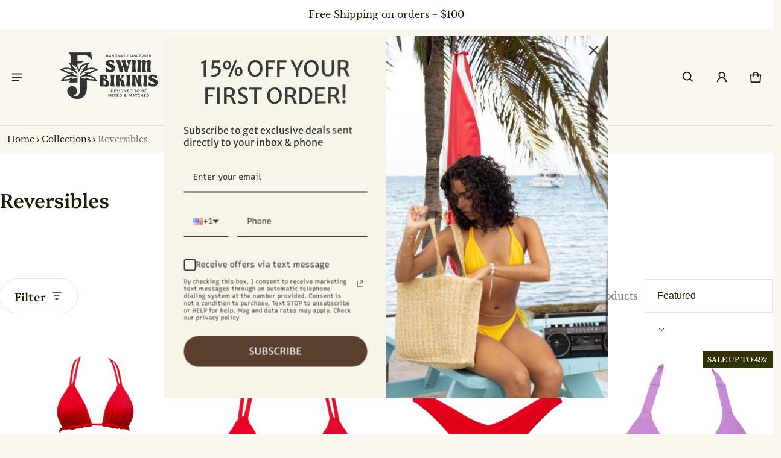

--- FILE ---
content_type: text/html; charset=utf-8
request_url: https://www.fjswim.com/collections/reversibles
body_size: 71094
content:
<!DOCTYPE html>
<html class="no-js" lang="en" >
  <head>
    <meta charset="utf-8">
    <meta http-equiv="X-UA-Compatible" content="IE=edge">
    <meta name="viewport" content="width=device-width,initial-scale=1">
    <meta name="theme-color" content="">
    <link rel="canonical" href="https://www.fjswim.com/collections/reversibles">
    <link rel="preconnect" href="https://cdn.shopify.com" crossorigin><link rel="preconnect" href="https://fonts.shopifycdn.com" crossorigin><title>
      Reversibles
&ndash; FJ SWIM BIKINIS
</title>

    

    <meta property="og:site_name" content="FJ SWIM BIKINIS">
  <meta property="og:url" content="https://www.fjswim.com/collections/reversibles">
  <meta property="og:title" content="Reversibles">
  <meta property="og:type" content="website">
  <meta property="og:description" content="Welcome to FJ SWIM Bikinis! We&#39;ve been around since 2010 &amp; offer bikini separate solutions to our customers. All swimsuits are handmade by owner Idith Saluzzio. Focused cheeky fits &amp; reversible styles to add more flexibility to your individual pieces. Mix or match to fit your needs."><meta property="og:image" content="http://www.fjswim.com/cdn/shop/files/applebusinesscoverpage.png?v=1740155973">
    <meta property="og:image:secure_url" content="https://www.fjswim.com/cdn/shop/files/applebusinesscoverpage.png?v=1740155973">
    <meta property="og:image:width" content="1600">
    <meta property="og:image:height" content="1040"><meta name="twitter:card" content="summary_large_image">
  <meta name="twitter:title" content="Reversibles">
  <meta name="twitter:description" content="Welcome to FJ SWIM Bikinis! We&#39;ve been around since 2010 &amp; offer bikini separate solutions to our customers. All swimsuits are handmade by owner Idith Saluzzio. Focused cheeky fits &amp; reversible styles to add more flexibility to your individual pieces. Mix or match to fit your needs.">
    <link rel="preload" as="font" href="//www.fjswim.com/cdn/fonts/libre_baskerville/librebaskerville_n4.2ec9ee517e3ce28d5f1e6c6e75efd8a97e59c189.woff2" type="font/woff2" crossorigin><link rel="preload" as="font" href="//www.fjswim.com/cdn/fonts/libre_baskerville/librebaskerville_n7.eb83ab550f8363268d3cb412ad3d4776b2bc22b9.woff2" type="font/woff2" crossorigin><link rel="preload" as="font" href="//www.fjswim.com/cdn/fonts/platypi/platypi_n5.eceb4a4de281a6ef42e6897768a01dc7adcffdb3.woff2" type="font/woff2" crossorigin><link rel="preload" as="font" href="//www.fjswim.com/cdn/fonts/platypi/platypi_n7.629a982aad2167195ff929b418098a9fe495c9b1.woff2" type="font/woff2" crossorigin><style>@font-face {
  font-family: "Libre Baskerville";
  font-weight: 400;
  font-style: normal;
  font-display: swap;
  src: url("//www.fjswim.com/cdn/fonts/libre_baskerville/librebaskerville_n4.2ec9ee517e3ce28d5f1e6c6e75efd8a97e59c189.woff2") format("woff2"),
       url("//www.fjswim.com/cdn/fonts/libre_baskerville/librebaskerville_n4.323789551b85098885c8eccedfb1bd8f25f56007.woff") format("woff");
}
@font-face {
  font-family: Platypi;
  font-weight: 500;
  font-style: normal;
  font-display: swap;
  src: url("//www.fjswim.com/cdn/fonts/platypi/platypi_n5.eceb4a4de281a6ef42e6897768a01dc7adcffdb3.woff2") format("woff2"),
       url("//www.fjswim.com/cdn/fonts/platypi/platypi_n5.4c88ab31789f4cb5f3b3d72d22ca9d0ab2570110.woff") format("woff");
}
@font-face {
  font-family: "Libre Baskerville";
  font-weight: 700;
  font-style: normal;
  font-display: swap;
  src: url("//www.fjswim.com/cdn/fonts/libre_baskerville/librebaskerville_n7.eb83ab550f8363268d3cb412ad3d4776b2bc22b9.woff2") format("woff2"),
       url("//www.fjswim.com/cdn/fonts/libre_baskerville/librebaskerville_n7.5bb0de4f2b64b2f68c7e0de8d18bc3455494f553.woff") format("woff");
}
@font-face {
  font-family: "Libre Baskerville";
  font-weight: 400;
  font-style: italic;
  font-display: swap;
  src: url("//www.fjswim.com/cdn/fonts/libre_baskerville/librebaskerville_i4.9b1c62038123f2ff89e0d72891fc2421add48a40.woff2") format("woff2"),
       url("//www.fjswim.com/cdn/fonts/libre_baskerville/librebaskerville_i4.d5032f0d77e668619cab9a3b6ff7c45700fd5f7c.woff") format("woff");
}
@font-face {
  font-family: Platypi;
  font-weight: 700;
  font-style: normal;
  font-display: swap;
  src: url("//www.fjswim.com/cdn/fonts/platypi/platypi_n7.629a982aad2167195ff929b418098a9fe495c9b1.woff2") format("woff2"),
       url("//www.fjswim.com/cdn/fonts/platypi/platypi_n7.b93e95010b54a46f5d822e15f45f7dca1673f2db.woff") format("woff");
}
:root {
	--font-body-family: "Libre Baskerville", serif;
	--font-body-style: normal;
	--font-body-weight: 400;
	--font-body-size: 1.6rem;
	--font-heading-family: Platypi, serif;
	--font-heading-style: normal;
	--font-heading-weight: 500;
	--font-heading-size: 1;
	--gutter: calc(var(--spacing) * 2);
	--gutter-container: calc(var(--spacing) * 2.5);
	--overlay: 0.0;
	--type-scale: 1.125;
  --heading-1: calc(var(--heading-2) * var(--font-heading-size) * var(--type-scale));
  --heading-2: calc(var(--heading-3) * var(--font-heading-size) * var(--type-scale));
  --heading-3: calc(var(--heading-4) * var(--font-heading-size) * var(--type-scale));
  --heading-4: calc(var(--heading-5) * var(--font-heading-size) * var(--type-scale));
  --heading-5: calc(var(--font-body-size) * var(--font-heading-size) * var(--type-scale));
  --heading-6: calc(var(--font-body-size) * var(--font-heading-size) * var(--type-scale-sm, 1.067));
  --form-field-lg: 44px;
  --form-field-sm: 36px;
  --timing-function-on: cubic-bezier(.5,0,.1,1);
  --timing-function-off: cubic-bezier(.9,0,.5,1);

	--font-button-family: var(--font-heading-family);
	--font-button-style: var(--font-heading-style);
	--font-button-weight: var(--font-heading-weight);
	

	--font-button-size: calc(var(--font-body-size) * 1.2);
	

	--font-subheading-family: var(--font-heading-family);
	--font-subheading-style: var(--font-heading-style);
	--font-subheading-weight: var(--font-heading-weight);
	

	--font-menu-item-family: var(--font-heading-family);
	--font-menu-item-style: var(--font-heading-style);
	--font-menu-item-weight: var(--font-heading-weight);
	

	--font-menu-item-size: calc(var(--font-body-size) * 1.2);
	
	--spacing-scale-sm: 6px;
	--spacing-scale-md: 7px;
	--spacing-scale-lg: 8px;
	--spacing: var(--spacing-scale-md);
  	--color-sale-badge-text: #faf7f1;
  	--color-sale-badge-bg: #333207;
  	--color-sold-out-badge-text: #1e1e06;
    --color-sold-out-badge-background: #ffa800;
	--color-new-badge-background: #f59bb1;
	--color-new-badge-text: #333207;
	--color-custom-badge-background: #090c26;
	--color-custom-badge-text: #FFFFFF;
    --color-success: #10873f;
    --color-danger: #da3d08;
    --color-warning: #e38c09;
	--button-radius: 50px;
}

	:root,
	  .color-scheme-1 {
		--color-page-bg: #faf7f1;
		--color-page-bg-rgb: 250, 247, 241;
		--color-normal-text: #1e1e06;

		--gradient-background: #faf7f1;
		

		--color-normal-text-rgb: 30, 30, 6;
		--color-btn-bg-rgb: 30, 30, 6;

		--primary_button_background: #1e1e06;
		--primary_button_background_gradient: #1e1e06;
		

		--color-btn-label: #ffffff;
		--color-btn-secondary-bg-rgb: 255, 255, 255;

		--secondary_button_background: #ffffff;
		--secondary_button_background_gradient: #ffffff;
		

		--color-light-text: rgba(var(--color-normal-text-rgb), .6);
		--color-disabled-text: rgba(var(--color-normal-text-rgb), .3);
		--color-btn-secondary-label: #1e1e06;

		--color-badge-text: #454341;
		--color-badge-background: #f7e922;

		--color-main-accent-text: #faf7f1;
		--color-main-accent-bg: #f59bb1;

		--color-extra-accent-text: #333207;
		--color-extra-accent-bg: #f7e922;

		--color-bg-line: rgba(var(--color-normal-text-rgb), .04);
		--color-divider: rgba(var(--color-normal-text-rgb), .12);
		--color-border: var(--color-divider);
	}

	
	  .color-scheme-2 {
		--color-page-bg: #ffffff;
		--color-page-bg-rgb: 255, 255, 255;
		--color-normal-text: #1e1e06;

		--gradient-background: #ffffff;
		

		--color-normal-text-rgb: 30, 30, 6;
		--color-btn-bg-rgb: 30, 30, 6;

		--primary_button_background: #1e1e06;
		--primary_button_background_gradient: #1e1e06;
		

		--color-btn-label: #ffffff;
		--color-btn-secondary-bg-rgb: 255, 255, 255;

		--secondary_button_background: #ffffff;
		--secondary_button_background_gradient: #ffffff;
		

		--color-light-text: rgba(var(--color-normal-text-rgb), .6);
		--color-disabled-text: rgba(var(--color-normal-text-rgb), .3);
		--color-btn-secondary-label: #1e1e06;

		--color-badge-text: #faf7f1;
		--color-badge-background: #f59bb1;

		--color-main-accent-text: #090c26;
		--color-main-accent-bg: #f2e0e4;

		--color-extra-accent-text: #333207;
		--color-extra-accent-bg: #e7b10a;

		--color-bg-line: rgba(var(--color-normal-text-rgb), .04);
		--color-divider: rgba(var(--color-normal-text-rgb), .12);
		--color-border: var(--color-divider);
	}

	
	  .color-scheme-3 {
		--color-page-bg: #0c5149;
		--color-page-bg-rgb: 12, 81, 73;
		--color-normal-text: #f5f3ef;

		--gradient-background: #0c5149;
		

		--color-normal-text-rgb: 245, 243, 239;
		--color-btn-bg-rgb: 250, 247, 241;

		--primary_button_background: #faf7f1;
		--primary_button_background_gradient: #faf7f1;
		

		--color-btn-label: #1f231a;
		--color-btn-secondary-bg-rgb: 255, 255, 255;

		--secondary_button_background: #ffffff;
		--secondary_button_background_gradient: #ffffff;
		

		--color-light-text: rgba(var(--color-normal-text-rgb), .6);
		--color-disabled-text: rgba(var(--color-normal-text-rgb), .3);
		--color-btn-secondary-label: #1e1e06;

		--color-badge-text: #faf7f1;
		--color-badge-background: #0c5149;

		--color-main-accent-text: #faf7f1;
		--color-main-accent-bg: #0c5149;

		--color-extra-accent-text: #333207;
		--color-extra-accent-bg: #e7b10a;

		--color-bg-line: rgba(var(--color-normal-text-rgb), .04);
		--color-divider: rgba(var(--color-normal-text-rgb), .12);
		--color-border: var(--color-divider);
	}

	
	  .color-scheme-4 {
		--color-page-bg: #e7d6cd;
		--color-page-bg-rgb: 231, 214, 205;
		--color-normal-text: #090c26;

		--gradient-background: #e7d6cd;
		

		--color-normal-text-rgb: 9, 12, 38;
		--color-btn-bg-rgb: 9, 12, 38;

		--primary_button_background: #090c26;
		--primary_button_background_gradient: #090c26;
		

		--color-btn-label: #ffffff;
		--color-btn-secondary-bg-rgb: 255, 255, 255;

		--secondary_button_background: #ffffff;
		--secondary_button_background_gradient: #ffffff;
		

		--color-light-text: rgba(var(--color-normal-text-rgb), .6);
		--color-disabled-text: rgba(var(--color-normal-text-rgb), .3);
		--color-btn-secondary-label: #1e1e06;

		--color-badge-text: #1e1e06;
		--color-badge-background: #f59bb1;

		--color-main-accent-text: #faf7f1;
		--color-main-accent-bg: #0c5149;

		--color-extra-accent-text: #333207;
		--color-extra-accent-bg: #f7e922;

		--color-bg-line: rgba(var(--color-normal-text-rgb), .04);
		--color-divider: rgba(var(--color-normal-text-rgb), .12);
		--color-border: var(--color-divider);
	}

body, .color-scheme-1, .color-scheme-2, .color-scheme-3, .color-scheme-4 {
	color: rgb(var(--color-normal-text-rgb));
	background: var(--gradient-background);
}
.background {
	background: var(--gradient-background);
}
@media (min-width: 459px) {
	:root {
		--type-scale: 1.2;
		--type-scale-sm: 1.125;
	}
}
@media (min-width: 769px) {
	:root {
		--form-field-lg: 56px;
		--form-field-sm: 44px;
		--spacing-scale-sm: 9px;
		--spacing-scale-md: 10.5px;
		--spacing-scale-lg: 12px;
	}
}
@media (min-width: 1025px) {
	:root {
		--spacing-scale-sm: 12px;
		--spacing-scale-md: 14px;
		--spacing-scale-lg: 16px;
	  --gutter-container: calc(var(--spacing) * 4);
	}
}
@media (min-width: 1681px) {
	:root {
		--type-scale: 1.25;
		--type-scale-sm: 1.2;
		--spacing-scale-sm: 15px;
		--spacing-scale-md: 17.5px;
		--spacing-scale-lg: 20px;
	}
}:root {
    --content-max-width: 1200px;
  }

	@media (min-width: 1681px) {
		:root {
			--spacing-scale-sm: 12px;
			--spacing-scale-md: 14px;
			--spacing-scale-lg: 16px;
		}
	}</style>

    <script>window.performance && window.performance.mark && window.performance.mark('shopify.content_for_header.start');</script><meta name="google-site-verification" content="lN2ZBOWZf3JW6Ivb4FlWluIIbkO4Khj-qNri__6Zy_k">
<meta id="shopify-digital-wallet" name="shopify-digital-wallet" content="/997252/digital_wallets/dialog">
<meta name="shopify-requires-components" content="true" product-ids="9652633272632,9708538364216,9714809045304,9827050258744,9860621435192,9866612769080">
<meta name="shopify-checkout-api-token" content="b0f33a4db8aaf0d2c838ee35d610b82f">
<meta id="in-context-paypal-metadata" data-shop-id="997252" data-venmo-supported="false" data-environment="production" data-locale="en_US" data-paypal-v4="true" data-currency="USD">
<link rel="alternate" type="application/atom+xml" title="Feed" href="/collections/reversibles.atom" />
<link rel="next" href="/collections/reversibles?page=2">
<link rel="alternate" type="application/json+oembed" href="https://www.fjswim.com/collections/reversibles.oembed">
<script async="async" src="/checkouts/internal/preloads.js?locale=en-US"></script>
<link rel="preconnect" href="https://shop.app" crossorigin="anonymous">
<script async="async" src="https://shop.app/checkouts/internal/preloads.js?locale=en-US&shop_id=997252" crossorigin="anonymous"></script>
<script id="apple-pay-shop-capabilities" type="application/json">{"shopId":997252,"countryCode":"US","currencyCode":"USD","merchantCapabilities":["supports3DS"],"merchantId":"gid:\/\/shopify\/Shop\/997252","merchantName":"FJ SWIM BIKINIS","requiredBillingContactFields":["postalAddress","email","phone"],"requiredShippingContactFields":["postalAddress","email","phone"],"shippingType":"shipping","supportedNetworks":["visa","masterCard","amex","discover","elo","jcb"],"total":{"type":"pending","label":"FJ SWIM BIKINIS","amount":"1.00"},"shopifyPaymentsEnabled":true,"supportsSubscriptions":true}</script>
<script id="shopify-features" type="application/json">{"accessToken":"b0f33a4db8aaf0d2c838ee35d610b82f","betas":["rich-media-storefront-analytics"],"domain":"www.fjswim.com","predictiveSearch":true,"shopId":997252,"locale":"en"}</script>
<script>var Shopify = Shopify || {};
Shopify.shop = "femmejolie.myshopify.com";
Shopify.locale = "en";
Shopify.currency = {"active":"USD","rate":"1.0"};
Shopify.country = "US";
Shopify.theme = {"name":"Updated copy of Blum- 12\/02\/25","id":183585112376,"schema_name":"Blum","schema_version":"3.6.0","theme_store_id":1839,"role":"main"};
Shopify.theme.handle = "null";
Shopify.theme.style = {"id":null,"handle":null};
Shopify.cdnHost = "www.fjswim.com/cdn";
Shopify.routes = Shopify.routes || {};
Shopify.routes.root = "/";</script>
<script type="module">!function(o){(o.Shopify=o.Shopify||{}).modules=!0}(window);</script>
<script>!function(o){function n(){var o=[];function n(){o.push(Array.prototype.slice.apply(arguments))}return n.q=o,n}var t=o.Shopify=o.Shopify||{};t.loadFeatures=n(),t.autoloadFeatures=n()}(window);</script>
<script>
  window.ShopifyPay = window.ShopifyPay || {};
  window.ShopifyPay.apiHost = "shop.app\/pay";
  window.ShopifyPay.redirectState = null;
</script>
<script id="shop-js-analytics" type="application/json">{"pageType":"collection"}</script>
<script defer="defer" async type="module" src="//www.fjswim.com/cdn/shopifycloud/shop-js/modules/v2/client.init-shop-cart-sync_BT-GjEfc.en.esm.js"></script>
<script defer="defer" async type="module" src="//www.fjswim.com/cdn/shopifycloud/shop-js/modules/v2/chunk.common_D58fp_Oc.esm.js"></script>
<script defer="defer" async type="module" src="//www.fjswim.com/cdn/shopifycloud/shop-js/modules/v2/chunk.modal_xMitdFEc.esm.js"></script>
<script type="module">
  await import("//www.fjswim.com/cdn/shopifycloud/shop-js/modules/v2/client.init-shop-cart-sync_BT-GjEfc.en.esm.js");
await import("//www.fjswim.com/cdn/shopifycloud/shop-js/modules/v2/chunk.common_D58fp_Oc.esm.js");
await import("//www.fjswim.com/cdn/shopifycloud/shop-js/modules/v2/chunk.modal_xMitdFEc.esm.js");

  window.Shopify.SignInWithShop?.initShopCartSync?.({"fedCMEnabled":true,"windoidEnabled":true});

</script>
<script>
  window.Shopify = window.Shopify || {};
  if (!window.Shopify.featureAssets) window.Shopify.featureAssets = {};
  window.Shopify.featureAssets['shop-js'] = {"shop-cart-sync":["modules/v2/client.shop-cart-sync_DZOKe7Ll.en.esm.js","modules/v2/chunk.common_D58fp_Oc.esm.js","modules/v2/chunk.modal_xMitdFEc.esm.js"],"init-fed-cm":["modules/v2/client.init-fed-cm_B6oLuCjv.en.esm.js","modules/v2/chunk.common_D58fp_Oc.esm.js","modules/v2/chunk.modal_xMitdFEc.esm.js"],"shop-cash-offers":["modules/v2/client.shop-cash-offers_D2sdYoxE.en.esm.js","modules/v2/chunk.common_D58fp_Oc.esm.js","modules/v2/chunk.modal_xMitdFEc.esm.js"],"shop-login-button":["modules/v2/client.shop-login-button_QeVjl5Y3.en.esm.js","modules/v2/chunk.common_D58fp_Oc.esm.js","modules/v2/chunk.modal_xMitdFEc.esm.js"],"pay-button":["modules/v2/client.pay-button_DXTOsIq6.en.esm.js","modules/v2/chunk.common_D58fp_Oc.esm.js","modules/v2/chunk.modal_xMitdFEc.esm.js"],"shop-button":["modules/v2/client.shop-button_DQZHx9pm.en.esm.js","modules/v2/chunk.common_D58fp_Oc.esm.js","modules/v2/chunk.modal_xMitdFEc.esm.js"],"avatar":["modules/v2/client.avatar_BTnouDA3.en.esm.js"],"init-windoid":["modules/v2/client.init-windoid_CR1B-cfM.en.esm.js","modules/v2/chunk.common_D58fp_Oc.esm.js","modules/v2/chunk.modal_xMitdFEc.esm.js"],"init-shop-for-new-customer-accounts":["modules/v2/client.init-shop-for-new-customer-accounts_C_vY_xzh.en.esm.js","modules/v2/client.shop-login-button_QeVjl5Y3.en.esm.js","modules/v2/chunk.common_D58fp_Oc.esm.js","modules/v2/chunk.modal_xMitdFEc.esm.js"],"init-shop-email-lookup-coordinator":["modules/v2/client.init-shop-email-lookup-coordinator_BI7n9ZSv.en.esm.js","modules/v2/chunk.common_D58fp_Oc.esm.js","modules/v2/chunk.modal_xMitdFEc.esm.js"],"init-shop-cart-sync":["modules/v2/client.init-shop-cart-sync_BT-GjEfc.en.esm.js","modules/v2/chunk.common_D58fp_Oc.esm.js","modules/v2/chunk.modal_xMitdFEc.esm.js"],"shop-toast-manager":["modules/v2/client.shop-toast-manager_DiYdP3xc.en.esm.js","modules/v2/chunk.common_D58fp_Oc.esm.js","modules/v2/chunk.modal_xMitdFEc.esm.js"],"init-customer-accounts":["modules/v2/client.init-customer-accounts_D9ZNqS-Q.en.esm.js","modules/v2/client.shop-login-button_QeVjl5Y3.en.esm.js","modules/v2/chunk.common_D58fp_Oc.esm.js","modules/v2/chunk.modal_xMitdFEc.esm.js"],"init-customer-accounts-sign-up":["modules/v2/client.init-customer-accounts-sign-up_iGw4briv.en.esm.js","modules/v2/client.shop-login-button_QeVjl5Y3.en.esm.js","modules/v2/chunk.common_D58fp_Oc.esm.js","modules/v2/chunk.modal_xMitdFEc.esm.js"],"shop-follow-button":["modules/v2/client.shop-follow-button_CqMgW2wH.en.esm.js","modules/v2/chunk.common_D58fp_Oc.esm.js","modules/v2/chunk.modal_xMitdFEc.esm.js"],"checkout-modal":["modules/v2/client.checkout-modal_xHeaAweL.en.esm.js","modules/v2/chunk.common_D58fp_Oc.esm.js","modules/v2/chunk.modal_xMitdFEc.esm.js"],"shop-login":["modules/v2/client.shop-login_D91U-Q7h.en.esm.js","modules/v2/chunk.common_D58fp_Oc.esm.js","modules/v2/chunk.modal_xMitdFEc.esm.js"],"lead-capture":["modules/v2/client.lead-capture_BJmE1dJe.en.esm.js","modules/v2/chunk.common_D58fp_Oc.esm.js","modules/v2/chunk.modal_xMitdFEc.esm.js"],"payment-terms":["modules/v2/client.payment-terms_Ci9AEqFq.en.esm.js","modules/v2/chunk.common_D58fp_Oc.esm.js","modules/v2/chunk.modal_xMitdFEc.esm.js"]};
</script>
<script>(function() {
  var isLoaded = false;
  function asyncLoad() {
    if (isLoaded) return;
    isLoaded = true;
    var urls = ["https:\/\/size-guides.esc-apps-cdn.com\/1757693157-app.femmejolie.myshopify.com.js?shop=femmejolie.myshopify.com"];
    for (var i = 0; i < urls.length; i++) {
      var s = document.createElement('script');
      s.type = 'text/javascript';
      s.async = true;
      s.src = urls[i];
      var x = document.getElementsByTagName('script')[0];
      x.parentNode.insertBefore(s, x);
    }
  };
  if(window.attachEvent) {
    window.attachEvent('onload', asyncLoad);
  } else {
    window.addEventListener('load', asyncLoad, false);
  }
})();</script>
<script id="__st">var __st={"a":997252,"offset":-18000,"reqid":"8b119d14-91e4-42e0-a561-d98e206346bf-1769084662","pageurl":"www.fjswim.com\/collections\/reversibles","u":"2a28e4e1dd71","p":"collection","rtyp":"collection","rid":140011864166};</script>
<script>window.ShopifyPaypalV4VisibilityTracking = true;</script>
<script id="captcha-bootstrap">!function(){'use strict';const t='contact',e='account',n='new_comment',o=[[t,t],['blogs',n],['comments',n],[t,'customer']],c=[[e,'customer_login'],[e,'guest_login'],[e,'recover_customer_password'],[e,'create_customer']],r=t=>t.map((([t,e])=>`form[action*='/${t}']:not([data-nocaptcha='true']) input[name='form_type'][value='${e}']`)).join(','),a=t=>()=>t?[...document.querySelectorAll(t)].map((t=>t.form)):[];function s(){const t=[...o],e=r(t);return a(e)}const i='password',u='form_key',d=['recaptcha-v3-token','g-recaptcha-response','h-captcha-response',i],f=()=>{try{return window.sessionStorage}catch{return}},m='__shopify_v',_=t=>t.elements[u];function p(t,e,n=!1){try{const o=window.sessionStorage,c=JSON.parse(o.getItem(e)),{data:r}=function(t){const{data:e,action:n}=t;return t[m]||n?{data:e,action:n}:{data:t,action:n}}(c);for(const[e,n]of Object.entries(r))t.elements[e]&&(t.elements[e].value=n);n&&o.removeItem(e)}catch(o){console.error('form repopulation failed',{error:o})}}const l='form_type',E='cptcha';function T(t){t.dataset[E]=!0}const w=window,h=w.document,L='Shopify',v='ce_forms',y='captcha';let A=!1;((t,e)=>{const n=(g='f06e6c50-85a8-45c8-87d0-21a2b65856fe',I='https://cdn.shopify.com/shopifycloud/storefront-forms-hcaptcha/ce_storefront_forms_captcha_hcaptcha.v1.5.2.iife.js',D={infoText:'Protected by hCaptcha',privacyText:'Privacy',termsText:'Terms'},(t,e,n)=>{const o=w[L][v],c=o.bindForm;if(c)return c(t,g,e,D).then(n);var r;o.q.push([[t,g,e,D],n]),r=I,A||(h.body.append(Object.assign(h.createElement('script'),{id:'captcha-provider',async:!0,src:r})),A=!0)});var g,I,D;w[L]=w[L]||{},w[L][v]=w[L][v]||{},w[L][v].q=[],w[L][y]=w[L][y]||{},w[L][y].protect=function(t,e){n(t,void 0,e),T(t)},Object.freeze(w[L][y]),function(t,e,n,w,h,L){const[v,y,A,g]=function(t,e,n){const i=e?o:[],u=t?c:[],d=[...i,...u],f=r(d),m=r(i),_=r(d.filter((([t,e])=>n.includes(e))));return[a(f),a(m),a(_),s()]}(w,h,L),I=t=>{const e=t.target;return e instanceof HTMLFormElement?e:e&&e.form},D=t=>v().includes(t);t.addEventListener('submit',(t=>{const e=I(t);if(!e)return;const n=D(e)&&!e.dataset.hcaptchaBound&&!e.dataset.recaptchaBound,o=_(e),c=g().includes(e)&&(!o||!o.value);(n||c)&&t.preventDefault(),c&&!n&&(function(t){try{if(!f())return;!function(t){const e=f();if(!e)return;const n=_(t);if(!n)return;const o=n.value;o&&e.removeItem(o)}(t);const e=Array.from(Array(32),(()=>Math.random().toString(36)[2])).join('');!function(t,e){_(t)||t.append(Object.assign(document.createElement('input'),{type:'hidden',name:u})),t.elements[u].value=e}(t,e),function(t,e){const n=f();if(!n)return;const o=[...t.querySelectorAll(`input[type='${i}']`)].map((({name:t})=>t)),c=[...d,...o],r={};for(const[a,s]of new FormData(t).entries())c.includes(a)||(r[a]=s);n.setItem(e,JSON.stringify({[m]:1,action:t.action,data:r}))}(t,e)}catch(e){console.error('failed to persist form',e)}}(e),e.submit())}));const S=(t,e)=>{t&&!t.dataset[E]&&(n(t,e.some((e=>e===t))),T(t))};for(const o of['focusin','change'])t.addEventListener(o,(t=>{const e=I(t);D(e)&&S(e,y())}));const B=e.get('form_key'),M=e.get(l),P=B&&M;t.addEventListener('DOMContentLoaded',(()=>{const t=y();if(P)for(const e of t)e.elements[l].value===M&&p(e,B);[...new Set([...A(),...v().filter((t=>'true'===t.dataset.shopifyCaptcha))])].forEach((e=>S(e,t)))}))}(h,new URLSearchParams(w.location.search),n,t,e,['guest_login'])})(!0,!0)}();</script>
<script integrity="sha256-4kQ18oKyAcykRKYeNunJcIwy7WH5gtpwJnB7kiuLZ1E=" data-source-attribution="shopify.loadfeatures" defer="defer" src="//www.fjswim.com/cdn/shopifycloud/storefront/assets/storefront/load_feature-a0a9edcb.js" crossorigin="anonymous"></script>
<script crossorigin="anonymous" defer="defer" src="//www.fjswim.com/cdn/shopifycloud/storefront/assets/shopify_pay/storefront-65b4c6d7.js?v=20250812"></script>
<script data-source-attribution="shopify.dynamic_checkout.dynamic.init">var Shopify=Shopify||{};Shopify.PaymentButton=Shopify.PaymentButton||{isStorefrontPortableWallets:!0,init:function(){window.Shopify.PaymentButton.init=function(){};var t=document.createElement("script");t.src="https://www.fjswim.com/cdn/shopifycloud/portable-wallets/latest/portable-wallets.en.js",t.type="module",document.head.appendChild(t)}};
</script>
<script data-source-attribution="shopify.dynamic_checkout.buyer_consent">
  function portableWalletsHideBuyerConsent(e){var t=document.getElementById("shopify-buyer-consent"),n=document.getElementById("shopify-subscription-policy-button");t&&n&&(t.classList.add("hidden"),t.setAttribute("aria-hidden","true"),n.removeEventListener("click",e))}function portableWalletsShowBuyerConsent(e){var t=document.getElementById("shopify-buyer-consent"),n=document.getElementById("shopify-subscription-policy-button");t&&n&&(t.classList.remove("hidden"),t.removeAttribute("aria-hidden"),n.addEventListener("click",e))}window.Shopify?.PaymentButton&&(window.Shopify.PaymentButton.hideBuyerConsent=portableWalletsHideBuyerConsent,window.Shopify.PaymentButton.showBuyerConsent=portableWalletsShowBuyerConsent);
</script>
<script data-source-attribution="shopify.dynamic_checkout.cart.bootstrap">document.addEventListener("DOMContentLoaded",(function(){function t(){return document.querySelector("shopify-accelerated-checkout-cart, shopify-accelerated-checkout")}if(t())Shopify.PaymentButton.init();else{new MutationObserver((function(e,n){t()&&(Shopify.PaymentButton.init(),n.disconnect())})).observe(document.body,{childList:!0,subtree:!0})}}));
</script>
<script id='scb4127' type='text/javascript' async='' src='https://www.fjswim.com/cdn/shopifycloud/privacy-banner/storefront-banner.js'></script><link id="shopify-accelerated-checkout-styles" rel="stylesheet" media="screen" href="https://www.fjswim.com/cdn/shopifycloud/portable-wallets/latest/accelerated-checkout-backwards-compat.css" crossorigin="anonymous">
<style id="shopify-accelerated-checkout-cart">
        #shopify-buyer-consent {
  margin-top: 1em;
  display: inline-block;
  width: 100%;
}

#shopify-buyer-consent.hidden {
  display: none;
}

#shopify-subscription-policy-button {
  background: none;
  border: none;
  padding: 0;
  text-decoration: underline;
  font-size: inherit;
  cursor: pointer;
}

#shopify-subscription-policy-button::before {
  box-shadow: none;
}

      </style>

<script>window.performance && window.performance.mark && window.performance.mark('shopify.content_for_header.end');</script>
    <style>
     img{max-width:100%;height:auto;vertical-align:middle}ol,ul{margin:0;padding:0}ol ol,ol ul,ul ol,ul ul{padding-inline-start:16px}.ls-none{list-style:none}iframe{border:0}table{border-collapse:collapse;text-align:start;width:100%}thead th{border-block-end:1px solid var(--color-divider)}td,th{padding-block:16px;padding-inline:12px}table tr{border-block-end:1px solid var(--color-bg-line)}table tr:hover{background-color:var(--color-hover-item)}table::-webkit-scrollbar{display:none}*{box-sizing:border-box;word-break:break-word}html{font-size:62.5%}body{height:100%;margin:0;font-size:var(--font-body-size);line-height:calc(var(--font-body-size) * 1.5);font-family:var(--font-body-family);font-weight:var(--font-body-weight);font-style:var(--font-body-style);color:var(--color-normal-text);background:var(--color-page-bg);-webkit-text-size-adjust:100%;-webkit-tap-highlight-color:transparent;-webkit-font-smoothing:antialiased}.ctnr{padding-inline:calc(var(--spacing)*2.5);margin:0 auto;width:100%}.rw{display:flex;flex-wrap:wrap;margin:0 calc(-1 * var(--gutter)/ 2)}.clm{flex:1 0 auto;padding:0 calc(var(--gutter)/ 2);width:calc(var(--grid-ratio,100%/12) * var(--w-xs));max-width:calc(var(--grid-ratio,100%/12) * var(--w-xs))}.h1,.h2,.h3,.h4,.h5,.h6,.headline,h1,h2,h3,h4,h5,h6{font-family:var(--font-heading-family);font-style:var(--font-heading-style);font-weight:var(--font-heading-weight);line-height:1.25;margin-block:0 8px;margin-inline:0;word-break:break-word}.headline{font-size:calc(var(--heading-1) * var(--type-scale))}.h1,h1{font-size:var(--heading-1)}.h2,h2{font-size:var(--heading-2)}.h3,h3{font-size:var(--heading-3)}.h4,h4{font-size:var(--heading-4)}.h5,h5{font-size:var(--heading-5)}.h6,h6{font-size:var(--heading-6)}.subtext{font-size:calc(var(--font-body-size) * .85);line-height:calc(1.4rem * 1.5)}.fs-body{font-size:var(--font-body-size)}.ff-body{font-family:var(--font-body-family)}.m-auto{margin:auto}.m-zero{margin:0}.mt-4{margin-block-start:4px}.mt-6{margin-block-start:6px}.mt-8{margin-block-start:8px}.mt-12{margin-block-start:12px}.mt-16{margin-block-start:16px}.mt-24{margin-block-start:24px}.mt-32{margin-block-start:32px}.mt-36{margin-block-start:36px}.mt-40{margin-block-start:40px}.mt-48{margin-block-start:48px}.mt-1x{margin-block-start:var(--spacing)}.mt-2x{margin-block-start:calc(var(--spacing)*2)}.mb-0{margin-block-end:0px}.mb-0-important{margin-block-end:0px!important}.mb-4{margin-block-end:4px}.mb-6{margin-block-end:6px}.mb-8{margin-block-end:8px}.mb-12{margin-block-end:12px}.mb-16{margin-block-end:16px}.mb-20{margin-block-end:20px}.mb-24{margin-block-end:24px}.mb-32{margin-block-end:32px}.mb-36{margin-block-end:36px}.mb-48{margin-block-end:48px}.mb-56{margin-block-end:56px}.mb-64{margin-block-end:64px}.mb-4x{margin-block-end:calc(var(--spacing)*4)}.mr-4{margin-inline-end:4px}.mr-8{margin-inline-end:8px}.mr-12{margin-inline-end:12px}.mr-16{margin-inline-end:16px}.mr-20{margin-inline-end:20px}.mr-32{margin-inline-end:32px}.mr-40{margin-inline-end:40px}.mr-minus{margin-inline-end:calc(var(--gutter-container) * -1)}.ml-4{margin-inline-start:4px}.ml-8{margin-inline-start:8px}.ml-12{margin-inline-start:12px}.ml-16{margin-inline-start:16px}.ml-20{margin-inline-start:20px}.ml-minus{margin-inline-start:calc(var(--gutter-container) * -1)}.p-zero{padding:0}.p-zero-important{padding:0!important}.pt-0{padding-block-start:0}.pt-8{padding-block-start:8px}.pt-12{padding-block-start:12px}.pt-16{padding-block-start:16px}.pt-20{padding-block-start:20px}.pt-24{padding-block-start:24px}.pt-32{padding-block-start:32px}.pt-36{padding-block-start:36px}.pt-48{padding-block-start:48px}.pb-0{padding-block-end:0!important}.pb-4{padding-block-end:4px}.pb-8{padding-block-end:8px}.pb-12{padding-block-end:12px}.pb-16{padding-block-end:16px}.pb-20{padding-block-end:20px}.pb-24{padding-block-end:24px}.pb-32{padding-block-end:32px}.pb-40{padding-block-end:40px}.pb-48{padding-block-end:48px}.pb-50{padding-block-end:50px}.pb-80{padding-block-end:80px}.pb-84{padding-block-end:84px}.pr-0{padding-inline-end:0px}.pr-12{padding-inline-end:12px}.pr-16{padding-inline-end:16px}.pr-20{padding-inline-end:20px}.pr-24{padding-inline-end:24px}.pr-36{padding-inline-end:36px}.pl-0{padding-inline-start:0px}.pl-12{padding-inline-start:12px}.pl-16{padding-inline-start:16px}.pl-20{padding-inline-start:20px}.pl-24{padding-inline-start:24px}.pl-36{padding-inline-start:36px}.pl-48{padding-inline-start:48px}.pl-52{padding-inline-start:52px}.h-100{height:100%}.h-100v{height:100vh}.mah-100{max-height:100%}.mah-100v{max-height:100vh}.mah-fit-content{max-height:fit-content}.mih{min-height:var(--mih,100vh)}[style*="--h-xs"]{height:var(--h-xs)}[style*="--mh-xs"]{min-height:var(--mh-xs)}.w-100{width:100%}.w-100v{width:100vw}.w-auto{width:auto}.w-fit{width:fit-content}.maw-100{max-width:100%}.miw-100{min-width:100%}.miw{min-width:var(--miw,100vw)}.ws-nowrap{white-space:nowrap}.wb-break-word{word-break:break-word}.tt-up{text-transform:uppercase}.tt-cap{text-transform:capitalize}.td-none{text-decoration:none}.td-underline{text-decoration:underline}.fw-700{font-weight:700}.ta-left{text-align:start}.ta-right{text-align:end}.ta-center{text-align:center}.ts-default{text-shadow:-.5px -.5px 0 rgb(var(--color-page-bg-rgb)),-.5px .5px 0 rgb(var(--color-page-bg-rgb)),.5px -.5px 0 rgb(var(--color-page-bg-rgb)),.5px .5px 0 rgb(var(--color-page-bg-rgb))}.f-default{filter:drop-shadow(.5px -.5px 0px #fff) drop-shadow(-.5px .5px 0px #fff) drop-shadow(.5px -.5px 0px #fff) drop-shadow(.5px .5px 0px #fff)}.bs-none{box-shadow:none!important}.bg-transparent{background:0 0!important}.d-rtl{direction:rtl}.d-ltr{direction:ltr}.d-none,.hidden,a.hide-no-link~span,a[href="#"].hide-no-link{display:none}a[href="#"].hide-no-link~span{display:block}.not-allowed{cursor:not-allowed}.disable-link{pointer-events:none}.d-none-important,.hide-empty:empty{display:none!important}.visible-xs{visibility:visible}.hidden-xs{visibility:hidden}.d-block{display:block}.d-inline-block{display:inline-block}.d-inline-flex{display:inline-flex}.d-flex{display:flex}.d-grid{display:grid}.d-flex-important{display:flex!important}.flex-1{flex:1}.fg-1{flex-grow:1}.fs-0{flex-shrink:0}.fw-wrap{flex-wrap:wrap}.fw-nowrap{flex-wrap:nowrap}.fd-row{flex-direction:row}.fd-row-reverse{flex-direction:row-reverse}.fd-column{flex-direction:column}.fd-column-reverse{flex-direction:column-reverse}.start-xs{justify-content:flex-start}.end-xs{justify-content:flex-end}.center-xs{justify-content:center}.between-xs{justify-content:space-between}.around-xs{justify-content:space-around}.top-xs{align-items:flex-start}.bottom-xs{align-items:flex-end}.middle-xs{align-items:center}.base-line{align-items:baseline}.flex-auto{flex:0 0 auto}.c-gap{column-gap:var(--gutter)}.gap-1{grid-gap:1px}.gap-4{grid-gap:4px}.gap-6{grid-gap:6px}.gap-8{grid-gap:8px}.gap-12{grid-gap:12px}.gap-16{grid-gap:16px}.gap-20{grid-gap:20px}.gap-24{grid-gap:24px}.gap-32{grid-gap:32px}.gap-36{grid-gap:36px}.c-gap-8{column-gap:8px}.c-gap-12{column-gap:12px}.r-gap-4{row-gap:4px}.r-gap-12{row-gap:12px}.r-gap-8{row-gap:8px}.r-gap-16{row-gap:16px}.r-gap-24{row-gap:24px}.r-gap-48{row-gap:48px}.r-gap-2x{row-gap:calc(var(--spacing) * 2)}.gap-equal{row-gap:var(--gutter)}.gap-unequal{row-gap:calc(var(--spacing) * 3)}[style*="--gc-xs"]{grid-column:var(--gc-xs)}[style*="--gr-xs"]{grid-row:var(--gr-xs)}[style*="--gtc-equal"]{grid-template-columns:repeat(var(--gtc-equal),1fr)}[style*="--gtr-equal"]{grid-template-rows:repeat(var(--gtr-equal),1fr)}.opacity-0{opacity:0}.opacity-1{opacity:1}.o-hidden{overflow:hidden}.o-visible{overflow:visible}.o-scroll{overflow:scroll}.o-auto{overflow:auto}.ox-auto{overflow-x:auto}.ox-hidden{overflow-x:hidden}.oy-scroll{overflow-y:scroll}.oy-auto{overflow-y:auto}.p-relative{position:relative}.p-absolute{position:absolute}.p-fixed{position:fixed}.p-sticky{position:sticky}.inset{inset-block-start:0;inset-inline-start:0;inset-block-end:0;inset-inline-end:0}.top-0{inset-block-start:0}.top-12{inset-block-start:12px}.left-0{inset-inline-start:0}.right-0{inset-inline-end:0}.right-12{inset-inline-end:12px}.bottom-0{inset-block-end:0}.bottom-12{inset-block-end:12px}.bottom-16{inset-block-end:16px}.middle-y{inset-block-start:50%;transform:translateY(-50%)}.middle-x{inset-inline-start:50%;transform:translateX(-50%)}.b-zero{border:none!important}.br-50p{border-radius:50%}.br-zero{border-radius:0}.bblr-0{border-bottom-left-radius:0}.zi-1{z-index:1}.zi-2{z-index:2}.zi-3{z-index:3}.zi-4{z-index:4}.zi-6{z-index:6}.zi-7{z-index:7}.zi-9{z-index:9}.c-pointer{cursor:pointer}.c-zoom-in{cursor:zoom-in}.pe-none{pointer-events:none}.visually-hidden,.visually-hidden-focusable:not(:focus):not(:focus-within){border:0!important;clip:rect(0 0 0 0)!important;-webkit-clip-path:inset(50%)!important;clip-path:inset(50%)!important;height:1px!important;margin:-1px!important;overflow:hidden!important;padding:0!important;position:absolute!important;width:1px!important;white-space:nowrap!important;transition:none}.op-top{object-position:top}.of-cover{object-fit:cover}.of-contain{object-fit:contain}.center-middle{inset-block-start:50%;left:50%;transform:translate(-50%,-50%)}.scrollable{scroll-behavior:smooth;-webkit-overflow-scrolling:touch;scroll-snap-stop:always}.scrollable-y{scroll-snap-type:y mandatory;overflow-y:auto}.scrollable-x{scroll-snap-type:x mandatory}.scrollable-stop-always{scroll-snap-stop:always}.scrollable-aln-start{scroll-snap-align:start}.scrl-bhvr-auto{scroll-behavior:auto}.disable-scrollbars{-ms-overflow-style:none;scrollbar-width:none}.disable-scrollbars::-webkit-scrollbar{background:0 0;width:0;height:0}.media,.media-wrapper{aspect-ratio:var(--ratio)}.media{transition:.6s ease}@media (min-width:459px){[style*="--w-sm"]{width:calc(var(--grid-ratio,100%/12) * var(--w-sm));max-width:calc(var(--grid-ratio,100%/12) * var(--w-sm))}[style*="--h-sm"]{height:var(--h-sm)}[style*="--mh-sm"]{min-height:var(--mh-sm)}[style*="--gc-sm"]{grid-column:var(--gc-sm)}[style*="--gr-sm"]{grid-row:var(--gr-sm)}.h-sm-100v{height:100vh}.w-sm-auto{width:auto}.d-block-sm{display:block}.d-none-sm{display:none}.d-flex-sm{display:flex}.fd-row-sm{flex-direction:row}.fd-row-reverse-sm{flex-direction:row-reverse}.fd-column-sm{flex-direction:column}.fd-column-reverse-sm{flex-direction:column-reverse}.visible-sm{visibility:visible}.hidden-sm{visibility:hidden}.start-sm{justify-content:flex-start}.end-sm{justify-content:flex-end}.center-sm{justify-content:center}.between-sm{justify-content:space-between}.top-sm{align-items:flex-start}.bottom-sm{align-items:flex-end}.middle-sm{align-items:center}.m-zero-sm{margin:0}.mt-sm-12{margin-block-start:12px}.mt-sm-40{margin-block-start:40px}.mt-sm-64{margin-block-start:64px}.mb-sm-12{margin-block-end:12px}.mb-sm-24{margin-block-end:24px}.mb-sm-36{margin-block-end:36px}.mb-sm-48{margin-block-end:48px}.gap-sm-24{grid-gap:24px}.r-gap-sm-24{row-gap:24px}.r-gap-sm-36{row-gap:36px}.r-gap-sm-64{row-gap:64px}}@media (min-width:769px){[style*="--w-md"]{width:calc(var(--grid-ratio,100%/12) * var(--w-md));max-width:calc(var(--grid-ratio,100%/12) * var(--w-md))}[style*="--h-md"]{height:var(--h-md)}[style*="--mh-md"]{min-height:var(--mh-md)}[style*="--gc-md"]{grid-column:var(--gc-md)}[style*="--gr-md"]{grid-row:var(--gr-md)}[style*="--gtc-equal-md"]{grid-template-columns:repeat(var(--gtc-equal-md),1fr)}.o-hidden-md{overflow:hidden}.w-md-auto{width:auto}.h-md-100{height:100%}.w-md-100v{width:100vw}.maw-md-100{max-width:100%}.d-block-md{display:block}.d-none-md{display:none}.d-flex-md{display:flex}.d-grid-md{display:grid}.fd-row-md{flex-direction:row}.fd-column-md{flex-direction:column}.visible-md{visibility:visible}.hidden-md{visibility:hidden}.start-md{justify-content:flex-start}.end-md{justify-content:flex-end}.center-md{justify-content:center}.between-md{justify-content:space-between}.top-md{align-items:flex-start}.bottom-md{align-items:flex-end}.middle-md{align-items:center}.fd-row-reverse-md{flex-direction:row-reverse}.p-relative-md{position:relative}.p-absolute-md{position:absolute}.ta-left-md{text-align:start}.ta-center-md{text-align:center}.ta-right-md{text-align:end}td,th{padding:24px 20px}.m-zero-md{margin:0}.mr-md-0{margin-inline-end:0}.ml-md-0{margin-inline-start:0}.ml-md-24{margin-inline-start:24px}.mt-md-0{margin-block-start:0}.mt-md-12{margin-block-start:12px}.mt-md-16{margin-block-start:16px}.mt-md-24{margin-block-start:24px}.mt-md-32{margin-block-start:32px}.mt-md-56{margin-block-start:56px}.mt-md-64{margin-block-start:64px}.mt-md-80{margin-block-start:80px}.mb-md-0{margin-block-end:0}.mb-md-8{margin-block-end:8px}.mb-md-12{margin-block-end:12px}.mb-md-16{margin-block-end:16px}.mb-md-24{margin-block-end:24px}.mb-md-32{margin-block-end:32px}.mb-md-36{margin-block-end:36px}.mb-md-40{margin-block-end:40px}.mb-md-48{margin-block-end:48px}.mb-md-56{margin-block-end:56px}.mb-md-60{margin-block-end:60px}.mb-md-80{margin-block-end:80px}.fw-nowrap-md{flex-wrap:nowrap}.p-zero-md{padding:0}.pt-md-0{padding-block-start:0}.pt-md-8{padding-block-start:8px}.pt-md-12{padding-block-start:12px}.pt-md-64{padding-block-start:64px}.pb-md-8{padding-block-end:8px}.pb-md-12{padding-block-end:12px}.pb-md-16{padding-block-end:16px}.pb-md-64{padding-block-end:64px}.pb-md-96{padding-block-end:96px}.pr-md-0{padding-inline-end:0}.pr-md-20{padding-inline-end:20px}.pr-md-24{padding-inline-end:24px}.pr-md-40{padding-inline-end:40px}.pr-md-48{padding-inline-end:48px}.pl-md-20{padding-inline-start:20px}.pl-md-24{padding-inline-start:24px}.pl-md-48{padding-inline-start:48px}.pl-md-96{padding-inline-start:96px}.c-gap-md{column-gap:var(--gutter)}.c-gap-md-1{column-gap:var(--gutter)}.c-gap-md-48{column-gap:48px}.gap-md-zero{grid-gap:0px}.gap-md-8{grid-gap:8px}.gap-md-16{grid-gap:16px}.gap-md-24{grid-gap:24px}.gap-md-40{grid-gap:40px}.gap-md-64{grid-gap:64px}.r-gap-md-4{row-gap:4px}.r-gap-md-24{row-gap:24px}.r-gap-md-36{row-gap:36px}.ox-md-auto{overflow-x:auto}.d-rtl-md{direction:rtl}.d-ltr-md{direction:ltr}}@media (min-width:1025px){.ctnr{padding-inline:calc(var(--spacing)*4);max-width:calc(var(--content-max-width) + var(--spacing)*8)}[style*="--w-lg"]{width:calc(var(--grid-ratio,100%/12) * var(--w-lg));max-width:calc(var(--grid-ratio,100%/12) * var(--w-lg))}[style*="--h-lg"]{height:var(--h-lg)}.maw-lg-100{min-width:100%}.p-relative-lg{position:relative}.d-flex-lg{display:flex}.d-block-lg{display:block}.d-none-lg{display:none}.visible-lg{visibility:visible}.hidden-lg{visibility:hidden}.start-lg{justify-content:flex-start}.end-lg{justify-content:flex-end}.center-lg{justify-content:center}.between-lg{justify-content:space-between}.top-lg{align-items:flex-start}.fd-column-lg{flex-direction:column}.bottom-lg{align-items:flex-end}.fd-row-lg{flex-direction:row}.middle-lg{align-items:center}.ta-left-lg{text-align:start}.pt-lg-12{padding-block-start:12px}.pb-lg-12{padding-block-end:12px}.pr-lg-24{padding-inline-end:24px}.pl-lg-24{padding-inline-start:24px}.mt-lg-0{margin-block-start:0}.mt-lg-8{margin-block-start:8px}.mt-lg-24{margin-block-start:24px}.mt-lg-32{margin-block-start:32px}.mt-lg-64{margin-block-start:64px}.mb-lg-0{margin-block-end:0}.mb-lg-32{margin-block-end:32px}.mb-lg-64{margin-block-end:64px}.r-gap-lg-4{row-gap:4px}.r-gap-lg-16{row-gap:16px}.r-gap-lg-24{row-gap:24px}.r-gap-lg-32{row-gap:32px}.c-gap-lg-48{column-gap:48px}}@media (min-width:1681px){[style*="--w-xl"]{width:calc(var(--grid-ratio,100%/12) * var(--w-xl));max-width:calc(var(--grid-ratio,100%/12) * var(--w-xl))}[style*="--h-xl"]{height:var(--h-xl)}.d-block-xl{display:block}.d-none-xl{display:none}.fd-row-xl{flex-direction:row}.visible-xl{visibility:visible}.hidden-xl{visibility:hidden}.start-xl{justify-content:flex-start}.end-xl{justify-content:flex-end}.center-xl{justify-content:center}.between-xl{justify-content:space-between}.top-xl{align-items:flex-start}.bottom-xl{align-items:flex-end}.middle-xl{align-items:center}.fd-row-xl{flex-direction:row}.mb-xl-96{margin-block-end:96px}.mt-xl-40{margin-block-start:40px}.mt-xl-96{margin-block-start:96px}}:root{--lb-duration:420ms;--lb-ease:cubic-bezier(.25, .8, .25, 1)}.no-js .loading-bar{display:none}.loading-bar{position:fixed;inset:0;width:100%;height:100%;background-color:#fff;z-index:50;display:flex;justify-content:center;align-items:center;opacity:1;visibility:visible;will-change:opacity;transition:opacity var(--lb-duration) var(--lb-ease),visibility 0s linear var(--lb-duration);pointer-events:none;overflow:hidden;backface-visibility:hidden}@keyframes spin{to{transform:rotate(1turn)}}.icon-spinner-loading{animation:spin 1s linear infinite;color:#000;position:absolute;right:40px;bottom:40px;will-change:transform;backface-visibility:hidden}.loading-bar.is-hidden{opacity:0;visibility:hidden}@media (prefers-reduced-motion:reduce){.loading-bar{display:none}.icon-spinner-loading{animation:none}}a{text-decoration:none;color:inherit;transition:color .3s ease}.rte a,.text-block a{text-decoration:underline;color:rgba(var(--color-btn-bg-rgb),.85)}p{word-break:break-word;margin:0 0 calc(var(--font-body-size)/ 1.5)}.color-accent-1{--color-normal-text:var(--color-main-accent-text);--color-page-bg:var(--color-main-accent-bg)}.color-accent-2{--color-normal-text:var(--color-extra-accent-text);--color-page-bg:var(--color-extra-accent-bg)}.color-inverse{--color-normal-text:rgb(var(--color-page-bg-rgb));--color-page-bg:rgb(var(--color-normal-text-rgb));--color-light-text:rgba(var(--color-page-bg-rgb), 0.6);--color-disabled-text:rgba(var(--color-page-bg-rgb), 0.32)}.color-inverse .rte,.color-inverse .text-block{--color-btn-bg-rgb:var(--color-btn-label)}.color-accent-1,.color-accent-2,.color-inverse{color:var(--color-normal-text);background-color:var(--color-page-bg)}.color-accent-bg-1{color:var(--color-main-accent-bg)}.color-accent-bg-2{color:var(--color-extra-accent-bg)}.color-light{color:rgba(var(--color-normal-text-rgb),.6)}.color-text-regular{color:var(--color-normal-text)}.color-text-inverse{color:var(--color-page-bg)}.color-danger{color:var(--color-danger)}.color-success{color:var(--color-success)}.btn{cursor:pointer;border:0;border-radius:var(--button-radius);padding:0 24px;font-size:var(--font-button-size);font-style:var(--font-button-style);font-family:var(--font-button-family);font-weight:var(--font-button-weight);transition:all .3s ease;display:inline-flex;justify-content:center;align-items:center;color:inherit;word-break:break-all}a[href="#"].btn{opacity:.5;pointer-events:none}.btn-primary{color:var(--color-btn-label);background:var(--primary_button_background_gradient)}.btn-secondary{color:var(--color-btn-secondary-label);background:var(--secondary_button_background_gradient);box-shadow:0 0 0 1px var(--color-border)}.btn-primary--animate{color:var(--color-btn-label);position:relative;overflow:hidden;box-shadow:0 0 0 1px var(--color-border);background:0 0}.btn-primary__content,.btn-secondary__content{position:relative;z-index:3;display:block}.btn-primary--animate::after{content:'';position:absolute;top:0;left:0;width:100%;height:100%;background:var(--color-btn-label);opacity:0;transition:opacity .3s cubic-bezier(.7, 0, .2, 1);z-index:1}.btn-primary--animate::before{content:'';position:absolute;top:0;left:0;width:100%;height:100%;background:var(--primary_button_background_gradient);transition:transform .3s cubic-bezier(.7, 0, .2, 1);transform-origin:100% 50%;z-index:2}.btn-primary--animate:hover{color:var(--primary_button_background)}.btn-primary--animate:hover::after,.btn-secondary--animate:hover::after{opacity:1}.btn-primary--animate:hover::before,.btn-secondary--animate:hover::before{transform:scale3d(0,1,1);transform-origin:0% 50%}.btn-primary--animate:hover .btn-primary__content,.btn-secondary--animate:hover .btn-secondary__content{animation:MoveUpInitial .2s forwards,MoveUpEnd .2s forwards .2s}.btn-primary--animate .icon-animate,.btn-primary--animate svg,.btn-secondary--animate .icon-animate,.btn-secondary--animate svg{position:relative;z-index:3;transition:all .3s cubic-bezier(.7, 0, .2, 1)}.btn-primary--animate .icon-animate{color:var(--color-btn-label)}.btn-primary--animate:hover .icon-animate,.btn-primary--animate:hover svg{color:var(--primary_button_background_gradient)}.btn-primary--animate[disabled]::before,.btn-secondary--animate[disabled]::before{display:none}.btn-primary--animate[disabled] .btn-primary__content,.btn-primary--animate[disabled]:hover .btn-primary__content,.btn-secondary--animate[disabled] .btn-secondary__content,.btn-secondary--animate[disabled]:hover .btn-secondary__content{color:var(--color-disabled-text);animation:none}.btn-secondary--animate .icon-animate{color:var(--color-btn-secondary-label)}.btn-secondary--animate:hover .icon-animate,.btn-secondary--animate:hover svg{color:var(--secondary_button_background_gradient)}.btn-secondary--animate{color:var(--color-btn-secondary-label);box-shadow:0 0 0 1px var(--color-border);position:relative;overflow:hidden;background:0 0}.btn-secondary--animate::after{content:'';position:absolute;top:0;left:0;width:100%;height:100%;background:var(--color-btn-secondary-label);opacity:0;transition:opacity .3s cubic-bezier(.7, 0, .2, 1);z-index:1}.btn-secondary--animate::before{content:'';position:absolute;top:0;left:0;width:100%;height:100%;background:var(--secondary_button_background_gradient);transition:transform .3s cubic-bezier(.7, 0, .2, 1);transform-origin:100% 50%;z-index:2}.btn-secondary--animate:hover{color:var(--secondary_button_background)}@keyframes MoveUpInitial{100%{transform:translate3d(0,-105%,0)}}@keyframes MoveUpEnd{0%{transform:translate3d(0,100%,0)}100%{transform:translate3d(0,0,0)}}.btn-link{background:0 0;padding:9px 0;color:rgba(var(--color-btn-bg-rgb),1);text-decoration:underline;text-underline-offset:4px;position:relative}.btn-link.btn-small{padding:0}.btn-icon{padding:0;width:var(--form-field-lg)}.btn-icon.btn-small{width:var(--form-field-sm)}.btn[disabled]{color:var(--color-disabled-text);background:rgba(var(--color-normal-text-rgb),.2);box-shadow:0 0 0 1px rgba(255,255,255,.08);cursor:not-allowed}.btn-link[disabled]{background:0 0}.btn-small{min-height:var(--form-field-sm)}.btn-large{min-height:var(--form-field-lg)}.btn-plain,.btn-plain[disabled]{background:0 0;border:none;box-shadow:none}.btn-unlink{cursor:default}input,select,textarea{font-size:var(--font-body-size);-webkit-appearance:none;appearance:none;border-radius:0;background:rgb(var(--color-page-bg-rgb));color:inherit}input,textarea{line-height:1.5;border-width:1px;font-family:inherit}textarea{min-height:100px;max-width:100%;resize:vertical}button{color:inherit}.field__select select{padding-inline-end:var(--form-field-lg)}.field__text{padding:0 20px;border:1px solid var(--color-border);transition:box-shadow .3s,border .3s,border-radius .3s;height:var(--form-field-lg);background:rgb(var(--color-page-bg-rgb));color:var(--color-normal-text)}.field__text::placeholder{color:rgba(var(--color-normal-text-rgb),.32)}.field__text.disabled,.field__text[disabled]{background:#d2d2d2;cursor:not-allowed;box-shadow:none}.input-number::-webkit-inner-spin-button,.input-number::-webkit-outer-spin-button{appearance:none;-webkit-appearance:none;margin:0}.input-number[type=number]{appearance:textfield;-moz-appearance:textfield;font-weight:400;outline:0}.icon-checkmark{border:1px solid var(--color-divider);background:#fff;transition:all .3s}.field__checkbox+svg path{transform:scale(0);fill:#fff}.field__checkbox[disabled]+svg{background:rgba(var(--color-normal-text-rgb),.06);box-shadow:none}.field__checkbox[disabled]~span{text-decoration:line-through;color:var(--color-disabled-text)}.field_quantity{box-shadow:0 0 0 1px var(--color-border);border-radius:var(--button-radius);background-color:var(--color-page-bg)}.field--error{border-color:var(--color-danger)}.textarea{height:auto;padding-block-start:12px}:-ms-input-placeholder,::-webkit-input-placeholder,::placeholder{color:var(--color-disabled-text)}.qty-element{width:var(--form-field-lg);height:var(--form-field-lg)}.qty-element--sm{width:var(--form-field-sm);height:var(--form-field-sm)}.icon{border-radius:50%;display:flex;align-items:center;justify-content:center}.icon--small{width:32px;height:32px}.icon--default{width:40px;height:40px}.icon--error{background:var(--color-danger);color:#fff}.icon--success{background:var(--color-success);color:#fff}.icon--warning{background:var(--color-warning)}.icon--square,.icon-custom--large{width:var(--form-field-sm);height:var(--form-field-sm)}.icon-custom--medium{width:22px;height:22px}.icon-custom--small{width:20px;height:20px}.breadcrumb{padding:12px}.breadcrumb ul{gap:4px}.breadcrumb a{text-underline-offset:2px}summary::-webkit-details-marker{display:none}.tag{font-size:16px;line-height:24px;border:1px solid;border-color:var(--color-divider);color:rgb(var(--color-normal-text-rgb));background:var(--color-page-bg);padding:0 12px;border-radius:24px;display:inline-flex;align-items:center}.tab__header{margin-block-end:calc(var(--tab-spacing,4) * 8px);margin-inline-end:calc(var(--gutter-container) * -1);margin-inline-start:calc(var(--gutter-container) * -1);box-shadow:none}.tab__header::-webkit-scrollbar{display:none}.tab__header:after{position:absolute;content:"";inset-block-end:0;height:2px;background:#d8d8dc;inset-inline-start:var(--gutter-container);width:calc(100% - calc(2 * var(--gutter-container)))}.tab__link{padding:8px 12px}.tab__link:after{position:absolute;content:"";inset-block-end:0;z-index:1;inset-inline-start:0;width:100%;height:2px;background:#d8d8dc}.tab__link.tab__link--active::after{background:rgba(var(--color-btn-bg-rgb))}.tab__item:last-child{padding-inline-end:calc(var(--gutter-container))}.tab__item:first-child{margin-inline-start:calc(var(--gutter-container))}.tab__link--active,.tab__link--active.menu__link{color:rgba(var(--color-btn-bg-rgb))}.tab__link--active.menu__link{font-weight:700}.rte p:last-child,p:last-child{margin-block-end:0}.rte ol,.rte ul{list-style-position:inside}code{white-space:normal}.padding--start{padding-inline-start:0}.padding--end{padding-inline-end:0}.placeholder{fill:currentColor;background:#f5f5f5;vertical-align:middle;color:#000;width:100%;height:100%}.sht-mask:before{content:"";position:absolute;width:100%;height:100%;inset-inline-start:0;inset-block-start:0;background:0 0;background:linear-gradient(180deg,rgba(var(--color-page-bg-rgb),0) 0,rgba(var(--color-page-bg-rgb),calc(var(--overlay)/ 100)) 100%);pointer-events:none;z-index:1}.tooltip{opacity:0;visibility:hidden;background:#555;padding:5px 10px;border-radius:2px;transition:opacity .6s;inset-block-start:calc(-100% - 16px);inset-inline-start:50%;color:#fff;transform:translate3d(-50%,0,0);min-width:max-content}.tooltip::after{content:"";position:absolute;inset-block-start:100%;inset-inline-start:calc(50% - 5px);border:5px solid transparent;border-top-color:#555}.card__content,.card__heading{color:rgb(var(--color-normal-text-rgb));word-wrap:break-word}.product .card__content--inner{max-width:calc(100% - 44px - var(--spacing)*1.5)}.card__content--outer{padding:var(--spacing) 0 0}.card__content--inner{padding:calc(var(--spacing)*1.5)}.card__content--standard{padding:calc(var(--spacing)*1.5) calc(var(--spacing)*1.5) calc(var(--spacing)*1.5) 0}.card__excerpt{display:-webkit-box;-webkit-box-orient:vertical;-webkit-line-clamp:3;line-clamp:3}.card-page{min-height:150px}.card-page .card__heading{color:rgb(var(--color-normal-text-rgb))}.rte img{max-width:100%;height:auto;border:1px solid var(--color-border)}.rte p img{margin-block-end:0}.rte iframe,.rte video{width:100%;height:calc((100vw - 2 * var(--gutter-container)) * .5625)}.rte .article__inner>ul{margin-block-end:32px}.rte ul>li:last-child{margin-block-end:0px}.rte ol,.rte ul{padding-inline-start:16px}.rte li{margin-block-end:8px}.rte li li{margin-block-end:4px}blockquote{padding:24px;margin:0;background:rgba(var(--color-btn-bg-rgb),.06);border-inline-start:4px solid rgba(var(--color-btn-bg-rgb))}.rte ol,.rte p,.rte ul{margin-block-end:32px}.rte h1,.rte h2,.rte h3,.rte h4,.rte h5,.rte h6{margin-block-start:32px;margin-block-end:16px}.product__badge .sale-badge{padding:2px 8px;color:var(--color-sale-badge-text)}.product__badge .sale-badge:before{content:"";display:block;position:absolute;inset-block-start:0;inset-inline-start:0;inset-inline-end:0;inset-block-end:0;transform:rotate(0) skew(350deg);background-color:var(--color-sale-badge-bg)}.product--lowstock{color:#ffa800}shopify-accelerated-checkout{--shopify-accelerated-checkout-button-block-size:var(--form-field-lg)!important;--shopify-accelerated-checkout-button-border-radius:100px!important}.shopify-payment-button__button{border-radius:var(--button-radius)!important;overflow:hidden;min-height:var(--form-field-lg)!important}.shopify-payment-button__button--hidden{display:none!important}.shopify-payment-button .shopify-payment-button__button--unbranded{width:100%;font-size:var(--font-button-size);font-family:var(--font-button-family);font-weight:var(--font-button-weight);line-height:1.25;padding-block-start:0;padding-block-end:0;color:var(--color-btn-label);background:var(--color-btn-label);position:relative;overflow:hidden;box-shadow:0 0 0 1px var(--color-border);z-index:1}.shopify-payment-button .shopify-payment-button__button--unbranded:hover:not([disabled]){color:var(--primary_button_background_gradient);width:100%;background:var(--color-btn-label)}.shopify-payment-button .shopify-payment-button__button--unbranded::before{content:'';position:absolute;top:0;left:0;width:100%;height:100%;background:var(--primary_button_background_gradient);transform-origin:100% 50%;z-index:-1}.shopify-payment-button .shopify-payment-button__button--unbranded:hover:not([disabled])::before{transform:scale3d(0,1,1);transform-origin:0% 50%}.shopify-payment-button__more-options{font-size:var(--heading-6);font-family:var(--font-heading-family);text-decoration:underline;color:rgb(var(--color-btn-bg-rgb))}.shopify-payment-button__button[aria-disabled=true] .btn-primary__content{color:var(--color-disabled-text)}.shopify-payment-button__button[aria-disabled=true]::after,.shopify-payment-button__button[aria-disabled=true]::before{display:none}.shopify-payment-button__button[aria-disabled=true],.shopify-payment-button__button[aria-disabled=true]:hover,.shopify-payment-button__button[disabled]{background:rgba(var(--color-normal-text-rgb),.2)!important;box-shadow:0 0 0 1px rgba(255,255,255,.08)!important;color:var(--color-btn-label)!important;cursor:not-allowed;opacity:1}.shopify-payment-button__button[aria-disabled=true]:hover.shopify-payment-button__button--unbranded::before{transform:none!important}.shopify-payment-button__button[aria-disabled=true]:hover .btn-primary__content{animation:none}.product-swatches{width:44px;height:44px;border-radius:var(--button-radius)}.input--variant:checked+label .product-swatches{box-shadow:inset 0 0 0 1px var(--color-divider),0 0 0 2px var(--color-page-bg),0 0 0 3px rgb(var(--color-btn-bg-rgb))}.product-option .form__label{cursor:pointer;position:relative;display:block;box-shadow:0 0 0 1px var(--color-divider);border-radius:var(--button-radius)}.product-option__name{margin-block-end:16px}.product-option--unavailable .form__label{display:block;color:var(--color-disabled-text);position:relative}.product-option--unavailable .form__label:before{content:"";display:block;position:absolute;width:100%;height:2px;inset-block-start:50%;left:50%;transform:translate(-50%,-50%);background:var(--color-page-bg);border:.5px solid var(--color-divider);border-width:.5px 0 .5px 0;z-index:1}.product-option__label{line-height:24px;padding:10px 24px;border-radius:var(--button-radius);background:var(--color-page-bg)}.input--variant:checked+.product-option__label{color:var(--color-btn-label);background-color:rgb(var(--color-btn-bg-rgb))}.card__content--inner .price__sale .price-item--regular{font-weight:400;color:rgba(var(--color-normal-text-rgb),.3)}.product-card .stars-count{display:none}.badge{width:fit-content;padding:2px 8px;font-size:11px}.s-header__title{max-width:1200px}.s-header__sub{font-size:calc(var(--font-body-size) * 1.2);font-weight:var(--font-subheading-weight);font-family:var(--font-subheading-family);font-style:var(--font-subheading-style)}.s-header__sub.badge{font-size:calc(var(--font-body-size) * 1.2)}.badge--sale{background:var(--color-sale-badge-bg);color:var(--color-sale-badge-text)}.badge-btn{border:1px solid var(--color-border);height:24px;line-height:20px;padding:0 12px;border-radius:20px}.badge--oos{background:var(--color-sold-out-badge-background);color:var(--color-sold-out-badge-text)}.badge--new{background:var(--color-new-badge-background);color:var(--color-new-badge-text)}.badge--custom{background:var(--color-custom-badge-background);color:var(--color-custom-badge-text)}.badge--custom-list{color:var(--list-product-badge-text-color);background-color:var(--list-product-badge-bg-color)}.product__badge.left.badge--skew{transform:rotate(5deg) skew(5deg);transform-origin:top left}.badge--skew{transform:rotate(-5deg) skew(355deg);transform-origin:top right}.product__badge.left.badge--skew .badge-text{transform:skew(360deg)}.badge--skew .badge-text{transform:skew(365deg)}.badge--para{color:var(--color-badge-text);background-color:var(--color-badge-background);clip-path:polygon(1rem 0%,100% 0%,calc(100% - 1rem) 100%,0% 100%)}.badge--star{clip-path:polygon(50% 0%,57.46% 12.48%,69.13% 3.81%,71.25% 18.2%,85.36% 14.64%,81.8% 28.75%,96.19% 30.87%,87.52% 42.54%,100% 50%,87.52% 57.46%,96.19% 69.13%,81.8% 71.25%,85.36% 85.36%,71.25% 81.8%,69.13% 96.19%,57.46% 87.52%,50% 100%,42.54% 87.52%,30.87% 96.19%,28.75% 81.8%,14.64% 85.36%,18.2% 71.25%,3.81% 69.13%,12.48% 57.46%,0% 50%,12.48% 42.54%,3.81% 30.87%,18.2% 28.75%,14.64% 14.64%,28.75% 18.2%,30.87% 3.81%,42.54% 12.48%)}.badge--diamond{clip-path:polygon(50% 0%,83% 12%,100% 43%,94% 78%,68% 100%,32% 100%,6% 78%,0% 43%,17% 12%)}.badge--asterisk{clip-path:polygon(22% 9%,38% 1%,45% 17%,46% 0,64% 2%,62% 19%,72% 5%,86% 15%,76% 29%,91% 21%,99% 38%,83% 45%,100% 46%,98% 64%,82% 62%,95% 72%,85% 86%,71% 76%,78% 91%,62% 99%,55% 83%,54% 100%,36% 98%,38% 81%,28% 95%,14% 84%,24% 71%,8% 78%,1% 62%,16% 55%,0 53%,2% 36%,18% 38%,5% 28%,15% 14%,28% 23%)}.p-badge-wrap{height:0}.p-badge{--size:120px;width:var(--size);height:var(--size);font-size:16px}.p-badge__content{width:96px;transform:rotate(-4deg) translate(-50%,-50%);hyphens:auto;word-break:normal}.p-badge--bottom-right,.p-badge--top-right{inset-inline-end:calc(var(--spacing)* -2.5)}.p-badge--bottom-left,.p-badge--top-left{inset-inline-start:calc(var(--spacing)* -2.5)}.p-badge--top-left,.p-badge--top-right{inset-block-end:calc(100% - 20px)}.p-badge--bottom-left,.p-badge--bottom-right{inset-block-start:calc(100% - 20px)}.section-fullwidth .p-badge--bottom-right,.section-fullwidth .p-badge--top-right{inset-inline-end:0}.section-fullwidth .p-badge--bottom-left,.section-fullwidth .p-badge--top-left{inset-inline-start:0}.vs__item{width:24px;height:24px;border:none;border-radius:var(--button-radius);box-shadow:inset 0 0 0 1px var(--color-divider);transition:all ease .3s;padding:0}.variant-swatch .tooltip__text{display:none}.section,.shopify-policy__container{padding-block-end:calc(var(--spacing) * 7);padding-block-start:calc(var(--spacing) * 4)}.section-fw{padding:0}.section-unique{padding-block-end:calc(var(--spacing) * 3)}.section-alone{padding-block-start:calc(var(--spacing) * 4)}.section-hug-content{padding:calc(var(--spacing)*2.5) calc(var(--spacing)*3)}.control-btn-width{width:calc(100% - var(--spacing)*6)}.s-header{padding:0 0 calc(var(--spacing) * 4)}.s-header__sub{margin-block-end:calc(var(--spacing) * 1.5)}.s-header__desc{max-width:650px;margin-block-start:var(--spacing)}.s-header__desc.m-sides{margin-inline:auto}.s-header__desc.mie-zero{margin-inline-end:0}.s-header__buttons{margin-block-start:calc(var(--spacing) * 3);max-width:650px;padding-block-end:4px}.s-header__content>:last-child{margin-block-end:0}.s-footer,.s-header--special{padding-block-start:calc(var(--spacing) * 4)}.s-text-pb{padding-bottom:calc(var(--spacing) * 4)}.s-text-mt{margin-block-start:calc(var(--spacing) * 2)}.s-text-mb{margin-block-end:calc(var(--spacing) * 2)}.s-footer-sm{padding-block-start:calc(var(--spacing) * 2)}.content--special{padding-block-start:calc(var(--spacing) * 4);padding-bottom:calc(var(--spacing) * 4)}.content_position{padding-block-end:calc(var(--spacing) * 7)}.product__quickview .product-option__name{margin-block-end:8px}.product__quickview .accordion__toggle{padding:0}.product__quickview .accordion__icon--minus,.product__quickview .accordion__icon--plus{width:18px;height:18px}.product__quickview .accordion-content:not(.open){display:none}.product__quickview .product__variants--radios{gap:20px}.product__quickview .sale-badge{font-size:14px;line-height:1.2}.product__quickview .price-item{font-weight:700}.product__quickview .price__sale{align-items:baseline}.product__quickview .price__sale .price-item--regular{font-weight:400;font-size:var(--font-body-size)}.product__quickview .product-form__buttons{gap:16px}.product__quickview .shopify-payment-button,.product__quickview .shopify-payment-button__button--unbranded{width:100%}.product__quickview .carousel--vertical .carousel-controls--outside .carousel-controls--outside-btn-prev{inset-block-start:10px}.product__quickview .carousel--vertical .carousel-controls--outside .carousel-controls--outside-btn-next{inset-block-end:10px}.product__quickview .product-swatches{width:36px;height:36px}.product__quickview .sale-badge{background-color:var(--color-sale-badge-bg)}.product__quickview .sale-badge::before{display:none}.product__quickview .product-slideshow__slider:has(.quickview__placeholder){padding-inline-start:0}.product__quickview .quickview__placeholder{aspect-ratio:var(--ratio)}.quickview__social-media .btn-social{width:var(--form-field-sm);min-height:var(--form-field-sm)}.quickview__footer{padding:12px 20px;border-top:1px solid var(--color-divider)}.quickview__footer .qty-element{width:var(--form-field-sm);height:var(--form-field-sm)}.quickview__footer .shopify-payment-button__button{min-height:var(--form-field-sm)!important;height:auto}.quickview-form__buttons{width:100%;display:flex;flex-direction:column}.quickview__line{width:1px;background:var(--color-divider)}.dialog__quickshop .dialog{max-height:calc(100% - 12px)}.dialog__quickshop .dialog__header{padding:0 8px 0 20px}.product__quickview .product-variation__options{margin-block-end:0}.product-form__buttons .shopify-payment-button{width:100%;margin-block-start:12px}.product__sticky-info .product-form__buttons .shopify-payment-button{margin:0}.product__sticky-info__thumb{width:48px;flex:0 0 auto}.card__badge.product__badge{margin-block-start:8px;gap:4px;text-transform:uppercase}.ranking-badge-container,.ranking-badge-container-placeholder{font-weight:700;text-align:center;width:48px;height:36px}.card__badge-container.right .badge{text-align:end}.card__badge-container.left .badge{text-align:start}.card__badge-container.right .ranking-badge-container{margin-inline-start:12px}.card__badge-container.left .ranking-badge-container{margin-inline-end:12px}.ranking-badge-container-placeholder{margin-inline:12px}.card__badge-container-placeholder.right{justify-content:flex-start}.card__badge-container-placeholder.left{justify-content:flex-end}.ranking-badge--ribbon{clip-path:polygon(100% 0%,0% 0%,0% 85.611%,0% 86.331%,0% 100%,47.5% 86.331%,52.5% 86.331%,100% 100%,100% 86.331%,100% 85.611%,100% 0%)}.card__badge-container.right{flex-direction:row-reverse}.product__quickbuy{inset-inline-end:calc(var(--spacing)*1.5);inset-block-end:calc(var(--spacing)*1.5)}.localization-list{inset-block-end:100%;width:250px;max-height:300px;box-shadow:0 0 6px 1px var(--color-divider);background:var(--color-page-bg)}.localization-list .link--active{color:rgb(var(--color-btn-bg-rgb))}.localization-list li{line-height:1.5;transition:all .3s ease}.localization-list::-webkit-scrollbar{width:0;height:0;background:0 0}.localization-list:hover::-webkit-scrollbar{width:8px;height:8px}.localization-list:hover::-webkit-scrollbar-thumb{background:rgba(var(--color-normal-text-rgb),.2);border-radius:5px}.style--paper-note::before{content:"";display:block;position:absolute;inset-inline-end:0;inset-block-start:0;width:24px;height:24px;background:linear-gradient(45deg,rgba(var(--color-normal-text-rgb),.2) 50%,rgb(var(--color-page-bg-rgb)) 50%)}.color-inverse.style--paper-note::before{background:linear-gradient(45deg,rgba(var(--color-page-bg-rgb),.3) 50%,rgb(var(--color-page-bg-rgb)) 50%)}.cart-drawer__wrapper{max-width:480px;inset-inline-start:auto}.cart-drawer-shipping{border-block-end:1px solid var(--color-divider)}.cart-drawer__product{grid-template-columns:auto 1fr;padding:24px 0;border-block-end:1px solid var(--color-divider)}.cart-drawer__product__media{width:54px}.cart-drawer__product-info--top{grid-template-columns:1fr auto}.cart-drawer__product-price{max-width:35vw}.cart__drawer .cart-item__discounted:not:first-child{margin-block-start:8px}.cart-item__discounted{display:grid;grid-template-columns:auto 1fr}.cart-drawer__footer{border-block-start:1px solid var(--color-divider)}.cart-order-notes{max-width:fit-content}.freeship-progress{height:8px;-webkit-appearance:none;appearance:none;border-radius:10px;overflow:hidden}::-webkit-progress-bar{background-color:var(--color-divider)}::-webkit-progress-value{border-radius:10px;background-color:var(--color-main-accent-bg)}.social-share-list{inset-block-start:100%;inset-inline-end:0}.social-share-list .social-share{width:200px;padding:8px 0;box-shadow:0 0 0 1px var(--color-divider);background:var(--color-page-bg)}.social-share hr{margin:0;border-width:0 0 1px 0;border-color:var(--color-divider)}.btn-localization{font-family:inherit;line-height:1.5;height:44px;border:1px solid var(--color-divider);background:0 0;padding:16px;color:var(--color-normal-text)}.accordion__toggle{padding:10px}.accordion__icon--minus,.accordion__icon--plus{transition:.2s ease}.accordion__icon--plus{transform:rotate(0)}.accordion__icon--minus{transform:rotate(-90deg)}.filter-form__details[open] .accordion__icon--plus,.open .accordion__icon--plus{opacity:0;transform:rotate(90deg)}.filter-form__details[open] .accordion__icon--minus,.open .accordion__icon--minus{opacity:1;transform:rotate(0)}.accordion-content{padding-block:0;transition:all .2s var(--timing-function-off) .1s}.accordion-content>*{transform:translateY(-24px);opacity:0;visibility:hidden;transition:all var(--timing-function-off) .2s .1s}.accordion-content.open>*{transform:translateY(0);transform-origin:top;opacity:1;visibility:visible;transition:all var(--timing-function-on) .2s .1s}.accordion-content.open{overflow:hidden;height:auto;transition:max-height .2s var(--timing-function-on)}.accordion-content:not(.open){margin-block-end:0}.anmb .button{color:inherit}.anmb .button[disabled]{color:transparent;box-shadow:none!important;background:0 0}.header{display:grid;grid-template-columns:1fr auto auto;grid-template-areas:"logo icon-left icon-right";padding-block-start:11px;padding-block-end:11px;min-height:68px}.header__logo{grid-area:logo}.header__menu{grid-area:header-nav}.menu--drawer .header__menu,.menu--horizontal .header__menu{display:none}.header__icons--right{grid-area:icon-right}.logo-position--top-center .header__icons--right .header__localization,.logo-position--top-center .icon-search--top-center{display:none}.header__heading,.header__logo-link{line-height:0}.header__logo-link span{line-height:1}.header__logo-img{height:auto;max-width:var(--logo-width-mobile);transition:max-width ease .3s}.header--transparent>.header__icon--search{z-index:2}.is-header-hide{transform:translateY(-100%)}.header-wrapper.animate,.is-header-transparent{transition:transform .3s ease-out}.is-header-transparent .section-header{border-block-end:none}.section-header{border-block-end:1px solid var(--color-divider)}.is-header-transparent{margin-block-end:calc(var(--header-height) * -1)}.header-wrapper:not(.header--sticky) .header--transparent:after{content:"";width:100%;height:calc(var(--header-height) * 1.5);min-height:100%;position:absolute;inset-block-start:0;inset-inline-start:0;background:linear-gradient(180deg,rgba(0,0,0,.3) 0,rgba(0,0,0,0) 100%);z-index:-1;pointer-events:none}.header__menu.active{transform:translate3d(0,0,0)}.header__icons .btn-icon,.header__link,.header__localization,.menu__link{color:var(--color-normal-text);cursor:pointer}.menu__link>svg{transition:transform .2s;display:block;flex:0 0 auto}.menu__link{font-size:var(--font-menu-item-size);font-family:var(--font-menu-item-family);font-style:var(--font-menu-item-style);font-weight:var(--font-menu-item-weight);transition:all .3s ease-out}.menu__link:focus-visible{box-shadow:0 0 0 1px rgba(var(--color-btn-bg-rgb),var(--alpha,.08)),0 0 0 3px #fff,0 0 0 6px rgb(var(--color-btn-bg-rgb));filter:drop-shadow(0 0 4px rgba(var(--color-btn-bg-rgb),.6));outline:0}.menu__link-lv1{padding:16px 0;justify-content:space-between;gap:4px}.menu__link-lv1 .arrow-icon{margin-top:4px}.menu__item--current,.menu__item__grandchild:hover,.menu__link--active,.menu__link:hover,details.is-open>.menu__link,details[open]>.menu__link{--color-normal-text:rgb(var(--color-btn-bg-rgb))!important}.menu-dropdown{padding:12px 24px}.menu-dropdown .menu__link{padding:8px}.menu-dropdown__grandchild{padding:8px}.menu__item__grandchild .menu__link{padding:4px 8px;position:relative}.mega-menu--drawer__collapsible details.is-open .menu-dropdown__grandchild{visibility:visible;opacity:1;transition:all .3s ease-out}details.is-open>.menu__link>svg,details[open]>.menu__link>svg{transform:rotate(180deg)}.header-collection__item .media{width:100%;height:100%;object-fit:cover}.header__icon .btn-icon{color:var(--color-normal-text)}.header__cart-count{min-width:20px;height:20px;padding:0 5px;font-family:sans-serif;inset-inline-end:8px;inset-block-end:2px;border-radius:50%}.header-cart-status--animate .header__cart-count:before{content:"";width:100%;height:100%;border-radius:var(--button-radius);position:absolute;inset-block-start:0;inset-inline-start:0;background-color:var(--color-page-bg);animation:cartCount .3s var(--timing-function-on)}.header-cart-status--animate .header__cart-count{visibility:visible;opacity:1}.header-cart-status--animate .cart-count-number{animation:cartCountNumber .3s ease .3s}.menu-drawer .main__menu{flex-direction:column;align-items:flex-start}.menu-drawer .menu__item{width:100%}.js .header-extra-info,.js .menu-drawer .main__menu>.menu__item{opacity:0;transform:translateX(-100%)}.js .mega-menu--drawer__collapsible .menu-dropdown__grandchild .mega-menu--drawer__tab-item{opacity:0;transform:translateY(-24px);transition:all cubic-bezier(.5, 0, .1, 1) 70ms var(--delay)}.mega-menu--drawer__collapsible .is-open>.menu-dropdown__grandchild>.mega-menu--drawer__tab-item{transform:translateY(0);transition:cubic-bezier(.5, 0, .1, 1) .2s var(--delay);opacity:1}.hover-no-animation,.hover-no-animation *{transition:none!important;animation:none!important}.hover-no-animation>ul>.submenu__item{transition:none!important}#menuDrawer.active .header-extra-info,#menuDrawer.active .main__menu>.menu__item,.mega-menu-drawer.active .header-extra-info{opacity:1;transform:translateX(0);transition:all var(--timing-function-on) .2s var(--delay)}.menu-drawer .mega-menu-wrapper{padding:0}.mega-menu-wrapper .menu__link:hover{background-color:rgba(var(--color-normal-text-rgb),.05)}.menu--drawer .drawer__header{padding-block-start:12px;padding-block-end:12px}.menu--drawer .header__logo{display:flex;align-items:center}.header-extra-info{border-block-start:1px solid var(--color-divider)}.header__contact{border-block-end:1px solid var(--color-divider)}.cart-notification{inset-block-start:calc(var(--header-height) - 1px);padding:20px 20px 8px;border:1px solid var(--color-divider);background:rgb(var(--color-page-bg-rgb));transform:translateY(0);transition:all var(--timing-function-on) .3s .2s}.cart-notification[hidden]{visibility:hidden;opacity:0;transform:translateY(-32px);transition:var(--timing-function-off) .3s}.cart-notification-product__info{grid-template-columns:1fr auto}.cart-notification-product__price{color:var(--color-main-accent-bg);max-width:112.5px}.header--transparent:not(.header-menu--open){background:0 0;backdrop-filter:none;border:none}.header-menu--open .header::after{display:none}.header-menu--open .logo__main-logo{opacity:1!important;display:block;z-index:1}.header--sticky .header--transparent,.header--transparent:hover,.header-menu--open.header--transparent{background:rgba(var(--color-page-bg-rgb),.9)}.header--text-invert:not(:hover) .header-logo,.header--text-invert:not(:hover) .header__icons .btn-icon,.header--text-invert:not(:hover) .header__localization,.header--text-invert:not(:hover) .menu__link-lv1{--color-normal-text:var(--color-menu-item, var(--color-page-bg))}.header--sticky .header--transparent .header-logo,.header--sticky .header--transparent .header__icons .btn-icon,.header--sticky .header--transparent .header__localization,.header--sticky .header--transparent .menu__link-lv1,.header-menu--open.header--transparent .header-logo,.header-menu--open.header--transparent .header__icons .btn-icon,.header-menu--open.header--transparent .header__icons .btn-localization,.header-menu--open.header--transparent .menu__link-lv1{--color-normal-text:rgb(var(--color-normal-text-rgb))}.header-logo--transparent .logo__main-logo{opacity:0;position:relative}.header-logo--transparent .logo--transparent:not(.logo--transparent-always){position:absolute;inset-block-start:50%;inset-inline-start:50%;transform:translate(-50%,-50%);opacity:1;height:100%;object-fit:cover}.header-logo--transparent .logo--transparent-always{position:relative;opacity:1!important;height:auto;object-fit:initial}.header--sticky .logo--transparent:not(.logo--transparent-always),.header--transparent:hover .logo--transparent:not(.logo--transparent-always){opacity:0}.header--sticky .logo--transparent-always,.header--transparent .logo--transparent-always,.header--transparent:hover .logo--transparent-always{opacity:1!important}.header--sticky .header-logo--transparent .logo__main-logo,.header--transparent:hover .logo__main-logo{opacity:1}.header-extra-info{--item-gap:12px}.header__icon--account{gap:var(--item-gap)}.newsletter__input{color:rgb(var(--color-normal-text-rgb))}.carousel{scroll-padding-inline-start:calc(var(--spacing)* 3.5);margin:0 calc(var(--gutter-container) * -1);padding-inline-start:var(--gutter-container)}.carousel:after{content:"";display:block;height:100%;padding-inline-end:calc(var(--gutter-container) - var(--gutter))}.carousel__item{--gutter-carousel:calc(var(--spacing) * 2.5);--grid-ratio:(100% - var(--gutter-carousel))/12;padding-inline-start:0;padding-inline-end:var(--gutter)}.carousel-pagination{width:100%;inset-inline-start:0;z-index:1}.carousel-pagination button[disabled]{display:none}.card__avatar{max-width:var(--size)}.card__info{max-width:650px}.quote{inset-inline-start:12px;inset-block-end:8px}.header-logo{color:var(--color-normal-text)}.header-search{visibility:hidden;opacity:0;transition:var(--timing-function-off) .3s;background-color:var(--color-page-bg)}.header--predictive-search-open .header{opacity:0;transition:var(--timing-function-on) .3s .3s}.header--predictive-search-open .header-search{visibility:visible;opacity:1;transform:translateX(0)}.predictive-search-form{background:var(--color-page-bg);max-height:100%}.predictive-search-form{overflow-y:auto}.search__field{gap:4px;padding-block:8px;border-block-end:1px solid var(--color-divider);background:var(--color-page-bg);transition:ease .3s;transform:translateX(100%)}.search__field input:focus-visible{outline:0}.header--predictive-search-open .search__field{transform:translateX(0);transition-delay:0.3s}.search__result{background-color:var(--color-page-bg)}.header--predictive-search-open .search__result{opacity:1;animation:fadeUp var(--timing-function-on) .3s .6s}.search__result-empty[hidden]{display:none}.search__result-contents{animation:fadeUp .5s}.search__result-type .card__content--outer{padding:0}.search__result-item .card__heading{font-size:var(--heading-6);margin-block-end:4px}.card__search{grid-template-columns:80px 1fr}.search__result--list{--gutter:16px}.search__result-item .card--product{display:grid;grid-template-columns:80px 1fr;gap:12px;align-items:start}.search__result-item .price{margin:0}.search__result-item .price__sale .price-item--regular{font-weight:400;color:var(--color-disabled-text)}input[type=search]::-ms-clear,input[type=search]::-ms-reveal{display:none;width:0;height:0}input[type=search]::-webkit-search-cancel-button,input[type=search]::-webkit-search-decoration,input[type=search]::-webkit-search-results-button,input[type=search]::-webkit-search-results-decoration{display:none}.main-search__search-form{max-width:750px}.sht-dialog{background-color:rgba(0,0,0,.65);opacity:0;visibility:hidden;display:flex;transition:opacity ease .3s}.sht-dialog:not([hidden]){display:flex;visibility:visible;opacity:1;overflow:hidden}.dialog{width:100%;max-width:800px;max-height:calc(100% - 72px);background-color:var(--color-page-bg);transform:translateY(0);transition:.3s var(--timing-function-on);overflow:auto}.sht-dialog[hidden] .dialog{transform:translateY(100%);transition:.3s var(--timing-function-off)}.dialog.dialog--full-width{max-width:100%;width:100%;max-height:100vh;height:100%}.dialog__header{border-block-end:1px solid var(--color-divider);inset-block-start:0;padding:12px 12px 12px 20px;background:var(--gradient-background);z-index:4}.dialog__body{flex:1;overflow-x:auto;padding:20px;background:var(--gradient-background)}.dialog__footer{border-block-start:1px solid var(--color-divider);padding:20px;background:var(--gradient-background)}.dialog__quickshop .dialog__body{padding:0;overflow-x:unset}.dialog .product-quickview{max-height:calc(100% - 144px)}.dialog--no-title{position:absolute;inset-inline-end:calc(var(--spacing) * 2);inset-block-start:calc(var(--spacing) * 2);border:none;background:0 0;padding:0;z-index:3}.dialog--full-width .dialog__body{padding:0}.drawer{position:fixed;z-index:9;inset-inline-start:0;inset-block-start:0;width:100vw;height:100%;display:flex;justify-content:flex-end;background-color:rgba(0,0,0,.65);transition:ease .3s;opacity:0;visibility:hidden;overflow:hidden;max-width:100%}.drawer.drawer--left{justify-content:flex-start}.drawer.active{opacity:1;visibility:visible}.drawer.active .drawer__wrapper{transform:translate(0);transition:transform .3s var(--timing-function-on)}.drawer__container{width:100%;max-width:480px;height:100%}.drawer__wrapper{height:100%;width:100%;max-width:480px;border-inline-end:0;background-color:var(--color-page-bg);display:flex;flex-direction:column;transform:translate(var(--translate-start,100%));transition:transform .3s var(--timing-function-off);position:fixed;inset-inline-end:0}.drawer--left .drawer__wrapper{transform:translate(var(--translate-end,-100%));inset-inline-start:0;inset-inline-end:auto}.drawer__wrapper.cart-drawer__wrapper{position:absolute}.drawer__overlay{position:fixed;inset-block-start:0;inset-inline-end:0;inset-block-end:0;inset-inline-start:0;width:100%;height:100vh}.drawer__header{padding:12px 12px 12px 20px;border-block-end:1px solid var(--color-border);background-color:var(--color-page-bg)}.drawer__body,.drawer__footer{padding:20px;background-color:var(--color-page-bg)}.drawer__footer{border-block-start:1px solid var(--color-border)}.js .has-animation .anm{transition-duration:var(--duration);transition-delay:var(--delay);transition-timing-function:ease;animation-duration:var(--duration);animation-delay:var(--delay);animation-timing-function:ease}.has-animation .js-animate.animated .anm,.js .has-animation .animated,.js .has-animation .js-seq-animate,.js .has-animation .media-wrapper.animated{opacity:1}.js .has-animation .anm-zoomOut{--duration:0.6s;transform:scale(1.2)}.has-animation .animated.anm-zoomOut{transform:scale(1)}.js .has-animation .anm-fadeInUp{transform:translate3d(0,24px,0)}.has-animation .js-animate.animated .anm-fadeInUp,.js .has-animation .animated.anm-fadeInUp{transform:translate3d(0,0,0)}.is-result-show .anm-fadeInUp{opacity:1;transform:translate3d(0,0,0);transition:all ease .3s;transition-delay:var(--delay)}.shopify-challenge__container{padding:calc(var(--spacing) * 4) var(--gutter-container)}.shopify-challenge__message{margin-block-end:24px}.shopify-challenge__button{margin-block-start:24px!important;min-height:var(--form-field-lg);font-size:var(--heading-6);color:var(--color-btn-label);background:rgb(var(--color-btn-bg-rgb));width:100%}.cart-notification-panel-content{grid-template-columns:54px auto}html.no-js .no-js-hidden{display:none!important}.no-js .product__quantity{display:block!important}.no-js .product-form__recipient-form .recipient-fields{display:block}.no-js .gift-card-recipient-i-want,.no-js .gift-card-recipient-i-want-label,.no-js .recipient-email-error-prefix{display:none}.article__inner::after{content:"";display:block;clear:both}.shopify-policy__container{width:100%;max-width:100%;padding-inline:var(--gutter-container);margin:0 auto;padding-block-start:0}.shopify-policy__container>*{max-width:100%;margin:0 auto}.shopify-policy__title{padding:calc(var(--spacing) * 4) 0}.country-list--flag{height:18px;width:18px}sht-localization:first-child .localization-list{inset-inline-end:unset}.footer-localization sht-localization:only-child .country-switcher__container .localization-list{inset-inline-start:-50%}.footer-localization sht-localization:only-child .language-switcher__wrapper .localization-list{inset-inline-start:-100%}.header__localization .language-switcher__wrapper .localization-list{inset-inline-end:0}.mega-menu-drawer .header__localization .language-switcher__wrapper .localization-list{inset-inline-start:0}.menu--horizontal .localization-list{inset-block-end:auto}.drawer sht-localization:first-child .btn-localization{padding-inline-start:0}.drawer .menu-collection .mega-menu-wrapper{max-height:unset;overflow:unset}.color_variant-list{inset-block-end:auto;border:1px solid var(--color-border);background:var(--color-page-bg)}.filter-form__items-swatch{grid-template-columns:repeat(3,80px)}.filter-form__items-swatch .input__checkbox{width:80px;height:80px}.swatch{display:block;width:80px;height:80px;border-radius:6px;max-width:100%;aspect-ratio:1/1;background:var(--swatch--background);background-position:var(--swatch-focal-point,initial);background-size:cover;background-origin:border-box;border:2px solid var(--color-border)}.input__checkbox:checked+.checkbox-state__swatch{outline-style:solid;outline-offset:.2rem;outline-width:.2rem}.thumbnail__horizoltal{padding-block:12px}.thumbnail__horizoltal .thumbnail__horizoltal-carousel{gap:12px;scroll-snap-type:x mandatory;overflow-x:auto;max-width:100%;margin:0 auto;display:inline-flex;padding-inline-start:20px;scroll-padding-inline-start:20px}.pagination-thumbnail__horizoltal{position:absolute;width:calc(100% - 24px);height:0;inset-block-start:50%;inset-inline-start:12px;z-index:3}.pagination-thumbnail__horizoltal .btn-prev{transform:translateY(-50%);inset-inline-start:0}.pagination-thumbnail__horizoltal .btn-next{transform:translateY(-50%);inset-inline-end:0}.thumbnail__horizoltal-carousel .product-slideshow__thumb:last-child{padding-inline-end:20px}.featured-product-details .thumbnail__horizoltal .thumbnail__horizoltal-carousel{padding-inline-start:0px;scroll-padding-inline-start:0px}.featured-product-details .thumbnail__horizoltal-carousel .product-slideshow__thumb:last-child{padding-inline-end:0px}.product-slideshow__thumb.is-active-item .btn-slideshow-thumb::before{box-shadow:inset 0 0 0 2px rgb(var(--color-btn-bg-rgb))}.ctnr-banner{max-width:calc(var(--content-max-width) + var(--spacing)*5);margin:0 auto}.banner-wrapper{padding-inline:calc(var(--spacing) * 2.5)}.banner-padding{padding-block:calc(var(--spacing) * 5)}.section-padding{padding-inline:calc(var(--spacing) * 4)}.filter-form__active-filters{max-width:650px}.section-top-zero{padding-block-start:0}.section-bottom-zero{padding-block-end:0}.rating-star{--letter-spacing:0.3;--font-size:2;--color-rating-star:rgba(var(--color-normal-text-rgb), 1);--percent:calc(
    (
        var(--rating) / var(--rating-max) + var(--rating-decimal) * var(--font-size) /
          (var(--rating-max) * (var(--letter-spacing) + var(--font-size)))
      ) * 100%
  );letter-spacing:calc(var(--letter-spacing) * 1rem);display:inline-block;font-family:Times;margin:0}.rating-star::before{content:'★★★★★';background:linear-gradient(90deg,var(--color-rating-star) var(--percent),var(--color-border) var(--percent));background-clip:text;-webkit-background-clip:text;-webkit-text-fill-color:transparent;font-size:20px}[style*="--gap"]{gap:var(--gap)}[style*="--padding-block-start:"]{padding-block-start:var(--padding-top)!important}[style*="--padding-block-end:"]{padding-block-end:var(--padding-bottom)!important}[style*="--video-width-xs"]{width:var(--video-width-xs)}.cart__discount{border-block-end:1px solid var(--color-divider);padding:12px 0}.cart-order-notes{padding-block-start:12px}.cart-discount__remove{color:rgb(var(--color-normal-text-rgb));background:var(--color-page-bg);border:none;cursor:pointer;padding:0;margin-inline-start:8px}.cart-content .cart__discount{border-block-start:1px solid var(--color-divider);margin-block-end:12px}.cart-discount{cursor:pointer}.icon--custom svg{width:100%;height:100%;fill:currentColor}.icon-color svg{fill:rgb(var(--color-normal-text-rgb))}.icon{border-radius:50%;display:flex;align-items:center;justify-content:center}.w-custom{width:var(--width)}.button-groups{gap:12px}.button-groups .block-button{flex:1}.block-button{display:flex}.button-groups-fit .block-button{flex:unset}.h-fill img{height:100%}.video-block__placeholder{display:block;width:100%}.variation__item--button{line-height:24px;padding:10px 24px;border-radius:var(--button-radius);background:var(--color-page-bg);border:none;box-shadow:0 0 0 1px var(--color-divider);cursor:pointer}.variation__item--button.is_active{color:var(--color-btn-label);background-color:rgb(var(--color-btn-bg-rgb))}.variation__item--button:hover{border-color:rgba(var(--color-normal-text-rgb),.2)}.variation__item--image{padding:2px;border-radius:var(--button-radius);transition:all ease .3s}.variation__item--color.is_active,.variation__item--image.is_active{box-shadow:inset 0 0 0 1px var(--color-divider),0 0 0 2px var(--color-page-bg),0 0 0 3px rgb(var(--color-btn-bg-rgb))}.variation__item--image:hover{box-shadow:0 0 0 1px rgba(var(--color-normal-text-rgb),.2)}.variation__item--image:hover.is_active{box-shadow:inset 0 0 0 1px var(--color-divider),0 0 0 2px var(--color-page-bg),0 0 0 3px rgb(var(--color-btn-bg-rgb))}.variation__item--color{border:none}.variation-image,.variation__item--color{width:44px;height:44px;border-radius:var(--button-radius);padding:0;cursor:pointer}.variation__item--color,.variation__item--image{box-shadow:0 0 0 1px rgba(var(--color-normal-text-rgb),.1)}.dialog__quickshop .product__block-variation{margin-block-start:0}.dialog__quickshop .product-variation__title{font-size:var(--font-body-size);font-family:var(--font-body-family);font-weight:700}.sht-infinity-scroll{padding-block-start:calc(var(--spacing) * 3)}.sht-infinity-scroll .sht-spinner{position:unset;display:block}.header--sticky-always{position:sticky;inset-block-start:0}.header--sticky-always .section-header{background:rgba(var(--color-page-bg-rgb),.9);border-block-end:1px solid var(--color-divider)}.header--transparent.header-mega--open .header-blur{position:absolute;opacity:1;visibility:visible;transition:opacity .3s ease-out,visibility .3s ease-out}.header--transparent .header{position:relative;z-index:1}.header--transparent.header-mega--open .mega-menu-wrapper,.header--transparent.header-mega--open.section-header{background:0 0!important;backdrop-filter:unset}.header-blur{position:absolute;inset-block-start:0px;inset-inline-start:0px;inset-inline-end:0px;text-align:start;padding:0;overflow:hidden;height:100vh;z-index:100;max-height:calc(var(--mega-menu-height) + var(--header-height));backdrop-filter:blur(10px);background:rgba(var(--color-page-bg-rgb),.9);opacity:0;visibility:hidden;transition:opacity .3s ease-out,visibility .3s ease-out;z-index:1}.menu-dropdown-blur{position:absolute;inset-block-start:0px;inset-inline-start:0px;inset-inline-end:0px;text-align:start;padding:0;overflow:hidden;height:100%;backdrop-filter:blur(10px);opacity:0;visibility:hidden;transition:opacity .3s ease-out,visibility .3s ease-out;pointer-events:none}.header--transparent details.is-open>.menu-dropdown-lv2 .menu-dropdown-blur{opacity:1;visibility:visible;transition:opacity .3s ease-out,visibility .3s ease-out;transition-delay:.3s}.menu-dropdown-lv2{position:relative}.header--transparent{position:relative}.header--transparent .menu-dropdown-lv3::before,.header--transparent .menu-dropdown::before,.header-mega--open.header--transparent::before,.header-menu--open.header--transparent::before,.section-header:hover.header--transparent::before{content:"";width:100%;height:100%;position:absolute;inset-block-start:0;inset-inline-start:0;inset-inline-end:0;inset-block-end:0;backdrop-filter:blur(10px)}.header--transparent .menu-dropdown-lv2::before{display:none}.header-wrapper.header--sticky-always .header--transparent:after{display:none}.header--sticky-always .section-header .header-logo,.header--sticky-always .section-header .header__icons .btn-icon,.header--sticky-always .section-header .header__localization,.header--sticky-always .section-header .menu__link-lv1{--color-normal-text:rgb(var(--color-normal-text-rgb))}.mega-menu--drawer__tab-header-wrap{position:sticky;inset-block-start:0;z-index:2;background-color:var(--color-page-bg)}.mega-menu--drawer__tab-header-wrap .tab-header__mask{position:absolute;inset-block-start:0;inset-block-end:0;width:46px;pointer-events:none;z-index:2;transition:opacity .2s ease;opacity:1}.mega-menu--drawer__tab-header-wrap .tab-header__mask--prev{left:0;background:linear-gradient(270deg,rgba(var(--color-page-bg-rgb),0) 0,rgba(var(--color-page-bg-rgb),1) 100%)}.mega-menu--drawer__tab-header-wrap .tab-header__mask--next{right:0;background:linear-gradient(270deg,rgba(var(--color-page-bg-rgb),1) 0,rgba(var(--color-page-bg-rgb),0) 100%)}.mega-menu--drawer__tab-header-wrap.is-at-start .tab-header__mask--prev{opacity:0}.mega-menu--drawer__tab-header-wrap.is-at-end .tab-header__mask--next{opacity:0}.mega-menu--drawer__tabs .tab__panel--active{display:flex;flex-direction:column;gap:24px}.mega-menu--drawer__tabs .collections-menu{flex-wrap:wrap;margin-block-start:24px;gap:calc(var(--spacing) * 2) 0;flex-direction:row}.mega-menu--drawer__dropdown .menu-dropdown{padding:0}.mega-menu--drawer__dropdown .menu-dropdown__grandchild{padding:0 20px}.mega-menu--drawer__dropdown .menu-dropdown .menu__link{padding:12px 16px}.drawer__wrapper--dropdown .menu-dropdown__grandchild .menu__link{padding-inline:28px 24px}.header-menu--drawer~.drawer .mega-menu--drawer__scroll .menu-dropdown__grandchild{padding-inline-start:0px;padding-block-end:0px}.header-menu--drawer~.drawer .mega-menu--drawer__scroll .menu__item-lv3{padding:8px 0}.header-menu--drawer~.drawer .mega-menu-wrapper,.mega-menu-drawer .mega-menu{padding:0}.product-variation__title{max-width:150px}.card__promotion{flex:1}.menu-item--uppercase.all .menu__link,.menu-item--uppercase.level_1 .menu__link-lv1,.menu-item--uppercase.level_12 .menu__link-lv1,.menu-item--uppercase.level_12 .menu__link-lv2,.menu-item--uppercase.level_13 .menu__item__grandchild,.menu-item--uppercase.level_13 .menu__link-lv1{text-transform:uppercase}.collection__header--banner-layout{position:relative}.collection__header--banner-layout .collection-media{position:absolute;inset-block-start:0;inset-inline-start:0;width:100%;height:100%;margin-inline:0}.collection__header--banner-layout .collection-content{display:flex;align-items:end;z-index:1}.collection__header--banner-layout .s-header--special{width:100%}.collection__header--text-below .collection-media{margin-inline:calc(var(--gutter-container) * -1)}.collection__header--banner-layout .collection-content__title{text-shadow:unset}[dir=rtl]{--translate-start:-100%;--translate-end:100%}[dir=rtl] .rtl-flip-x{transform:scaleX(-1)}[dir=rtl] .rtl-flip-x.middle-y{transform:scaleX(-1) translateY(-50%)}[dir=rtl] .flip-x{transform:scaleX(1)}[dir=rtl] .color-inverse.style--paper-note::before,[dir=rtl] .style--paper-note::before{background:linear-gradient(-45deg,rgba(var(--color-page-bg-rgb),.3) 50%,rgb(var(--color-page-bg-rgb)) 50%)}[dir=rtl] .section-map.d-rtl{direction:ltr}@media (min-width:768px){[dir=rtl] .horizontal-carousel-wrapper .carousel__btn{transform:scaleX(-1) translateY(-50%)}[dir=rtl] .horizontal-carousel-wrapper .carousel-pagination{inset-inline-start:12px;transform:unset}}@media (min-width:1025px){[dir=rtl] .header-menu .menu-dropdown details.is-open>.menu__link>svg,[dir=rtl] .header-menu .menu-dropdown details[open]>.menu__link>svg{transform:rotate(90deg)}}.newsletter-popup-trigger{padding-block:12px;padding-inline-start:12px;padding-inline-end:10px;max-width:200px;border-radius:0;z-index:8;border:1px solid var(--color-divider);opacity:0;visibility:hidden;transition:opacity .3s ease,visibility .3s ease,transform .3s var(--timing-function-on)}.newsletter-popup-trigger.is-visible{opacity:1;visibility:visible}.sticky-popup--middle-left{top:50%;writing-mode:sideways-lr;transform:translate(-100%,-50%)}.sticky-popup--middle-left.is-visible{transform:translate(0,-50%)}.sticky-popup--middle-right{right:0;top:50%;writing-mode:sideways-lr;transform:translate(100%,-50%)}.sticky-popup--middle-right.is-visible{transform:translate(0,-50%)}.sticky-popup--bottom-left{left:12px;bottom:12px;transform:translateY(100%)}.sticky-popup--bottom-left.is-visible{transform:translateY(0)}.sticky-popup--bottom-right{right:12px;bottom:12px;transform:translateY(100%)}.sticky-popup--bottom-right.is-visible{transform:translateY(0)}.product__quickbuy .quickbuy__btn{padding:10px;background:0 0}.product__quickbuy .hide-btn{display:none}.newsletter-popup{position:fixed;top:0;left:0;width:100%;height:100%;z-index:5;display:flex;padding:16px;opacity:0;visibility:hidden;transition:opacity .3s ease,visibility .3s ease}.newsletter-popup.is-closing{opacity:1;visibility:visible}.newsletter-popup[open]{opacity:1;visibility:visible}.popup-container{z-index:1;width:100%;height:fit-content;transform:translate3d(0,24px,0);opacity:0;transition:transform .3s var(--timing-function-off),opacity .3s var(--timing-function-off)}.newsletter-popup[open] .popup-container{transform:translate3d(0,0,0);opacity:1;transition:transform .3s var(--timing-function-on),opacity .3s var(--timing-function-on)}.newsletter-popup__content{overflow-y:auto;display:grid;max-height:calc(100vh - 32px)}.popup-container.vertical_layout>.block-image{flex:0 0 auto}.is-newsletter-popup-show{overflow:hidden}.scrollbar::-webkit-scrollbar{width:8px;height:8px}.scrollbar::-webkit-scrollbar-thumb{background:rgba(var(--color-normal-text-rgb),.2);border-radius:50px}.newsletter-popup-overlay{position:fixed;top:0;left:0;width:100%;height:100%;background-color:rgba(0,0,0,.5);opacity:0;visibility:hidden}.newsletter-popup[open] .newsletter-popup-overlay{opacity:1;visibility:visible}.is-newsletter-popup-show .newsletter-popup-overlay{opacity:1;visibility:visible}.newsletter-popup.is-closing .popup-container{transform:translate3d(0,24px,0);opacity:0;transition:transform .3s var(--timing-function-off),opacity .3s var(--timing-function-off);will-change:transform,opacity}.newsletter-popup-overlay.animate-out{opacity:0;visibility:hidden;transition:opacity .3s ease,visibility .3s ease;transition-delay:0s}.newsletter-popup-overlay.animate-in{opacity:1;visibility:visible;transition:opacity .3s ease,visibility .3s ease;transition-delay:0s}.form-layout{flex-direction:column}.btn-custom{border:none;box-shadow:none;background:0 0}.newsletter-popup .group-content{width:100%}.product__prices .price-item--regular.subtext{font-size:var(--subtext-size);line-height:1.25}.btn-collapsible[aria-expanded=true] .arrow-icon .left-bar::after,.btn-localization[aria-expanded=true] .arrow-icon .left-bar::after,.menu__link[aria-expanded=true] .arrow-icon .left-bar::after{transform-origin:center center;transform:rotate(-90deg)}.btn-collapsible[aria-expanded=true] .arrow-icon .right-bar::after,.btn-localization[aria-expanded=true] .arrow-icon .right-bar::after,.menu__link[aria-expanded=true] .arrow-icon .right-bar::after{transform-origin:center center;transform:rotate(90deg)}.arrow-icon{height:18px;width:18px}.left-bar{position:absolute;background-color:transparent;top:50%;left:50%;width:6px;height:1px;display:block;transform:translate(-80%,-50%) rotate(45deg);transform-origin:center}.left-bar::after{content:"";background-color:var(--color-normal-text);width:6px;height:1px;display:block;transition:all .5s cubic-bezier(.25,1.7,.35,.8);z-index:-1}.right-bar{position:absolute;background-color:transparent;top:50%;left:50%;width:6px;height:1px;display:block;transform:translate(-20%,-50%) rotate(-45deg);transform-origin:center}.right-bar::after{content:"";background-color:var(--color-normal-text);width:6px;height:1px;display:block;transition:all .5s cubic-bezier(.25,1.7,.35,.8);z-index:-1}.btn-social{border-radius:50%}@keyframes spin-cycle{0%{transform:rotate(90deg)}27.27%{transform:rotate(270deg)}100%{transform:rotate(270deg)}}.image-loader::after{content:'';position:absolute;top:0;left:0;width:100%;height:100%;background:#f3f3f3;z-index:1;opacity:1;transition:opacity .3s ease-out;pointer-events:none;border:1px solid #ebebeb;box-sizing:border-box}.image-loader::before{content:"";position:absolute;width:18px;height:18px;top:calc(50% - 9px);left:calc(50% - 9px);background:#000;clip-path:polygon(50% 0,100% 50%,50% 100%,0 50%);animation:spin-cycle .8s linear infinite;z-index:2}.image-loader.image-loader--loaded::after{display:none}.icon--custom .image-loader__spinner,.image-loader__spinner{position:absolute;top:calc(50% - 8px);left:calc(50% - 8px);width:16px;height:16px;color:var(--color-normal-text);z-index:2}@media (prefers-reduced-motion:reduce){.image-loader__spinner{animation:none;opacity:.6}}.image-loader__error{position:absolute;top:50%;left:50%;transform:translate(-50%,-50%);z-index:2;opacity:0;pointer-events:none;transition:opacity var(--duration-m, .3s) ease-out}.image-loader__error--visible{opacity:1;pointer-events:auto}.image-loader__error-text{font-size:12px;color:var(--color-normal-text);background:rgba(255,255,255,.9);padding:4px 8px;border-radius:4px;white-space:nowrap}.image-loader--loaded::before{display:none}.field--animation{position:relative;width:100%}.sht-dialog.dialog__quickshop[hidden] .dialog{transform:scale(.7);opacity:0;transition:all .3s}.sht-dialog.dialog__quickshop .dialog{transform:scale(1);opacity:1;transition:all .3s}.card__mini-collection .mini-collection-image,.card__mini-product .mini-product-image{width:64px}.card__mini-collection,.card__mini-product{grid-template-columns:64px 1fr}.card__mini-product .price{margin:0}.search__result-empty .tag{height:36px}.predictive-search__item{height:36px;padding-inline:12px}.color-text-60{color:rgba(var(--color-normal-text-rgb),.6)}.card-collection--horizontal .card-collection,.card-collection--vertical .card__mini-collection,.card-product--horizontal .product-card,.card-product--vertical .card__mini-product{display:none}.card-collection--horizontal .card__mini-collection,.card-product--horizontal .card__mini-product{display:grid}.card-collection--vertical .card-collection,.card-product--vertical .product-card{display:block}.card-collection--show-product-count .product-count,.card-product--show-vendor .card__content-vendor{display:block!important}.card-product--hide-price .price{display:none}.predictive-search__item-query-result mark{background:0 0;color:rgb(var(--color-normal-text-rgb))}.field--animation .footer-newsletter-form__input{background:rgb(var(--color-page-bg-rgb))}.predictive-search-results-panel-overlay{position:fixed;top:0;left:0;width:100%;height:100%;background:rgba(0,0,0,.65);opacity:0;visibility:hidden}.header--predictive-search-open .predictive-search-results-panel-overlay{opacity:1;visibility:visible}.no-matching-results{height:20vh;display:flex;align-items:center;justify-content:center}.header-search .search__result-empty{display:block}.header-search[results] .search__result-empty{display:none}.js .slider-slide--active:not(.slider-slide--active-blur) img{opacity:1;transition:opacity .2s ease}.js .slider-slide--active-blur img{opacity:1;transition:opacity .2s ease}.slider-slide .s-header__buttons,.slider-slide .s-header__desc,.slider-slide .s-header__sub,.slider-slide .s-header__title{opacity:0;transform:translateY(24px)}.slider-slide.slider-slide--active .s-header__buttons,.slider-slide.slider-slide--active .s-header__desc,.slider-slide.slider-slide--active .s-header__sub,.slider-slide.slider-slide--active .s-header__title{opacity:1;transform:translateY(0);transition:.3s var(--timing-function-on) var(--delay)}.slider-slide--active-blur.slider-slide .s-header__buttons,.slider-slide--active-blur.slider-slide .s-header__desc,.slider-slide--active-blur.slider-slide .s-header__sub,.slider-slide--active-blur.slider-slide .s-header__title{opacity:0;transform:translateY(24px);transition:all .3s var(--timing-function-off)}.background-video{background:#000}.vwt-content{margin-block-start:calc((var(--video-ratio)/ 8) * -100%)}.timeline{row-gap:calc(var(--spacing)*3)}.timeline__item{min-height:28px}.timeline__item::before{content:"";position:absolute;background:#fff;height:12px;width:12px;border-radius:50%;border:8px solid var(--color-tle);z-index:1;inset-inline-start:var(--spacing)}.timeline__item::after{inset-inline-start:calc(var(--spacing) + 12px);inset-block-start:28px;width:4px;height:calc(100% + 4px);content:"";position:absolute;background:var(--color-tle)}.timeline__date{border-radius:var(--button-radius)}.timeline__content .open svg{transform:rotate(180deg)}.timeline-arrow .arrow-icon{height:28px;width:28px}.timeline-arrow .left-bar,.timeline-arrow .right-bar{width:10px}.timeline-arrow .left-bar::after,.timeline-arrow .right-bar::after{width:10px;height:1.5px}a[href="#"].pe-no-link{pointer-events:none}.ctclg--big-first.stacked .index-1,.ctclg--big-last.stacked .index-3{grid-column:1/3}.ctclg--big-first.unstacked .index-2 .media-wrapper,.ctclg--big-first.unstacked .index-3 .media-wrapper,.ctclg--big-first.unstacked-2 .index-2 .media-wrapper,.ctclg--big-last.unstacked .index-1 .media-wrapper,.ctclg--big-last.unstacked .index-2 .media-wrapper,.ctclg--big-last.unstacked-2 .index-1 .media-wrapper{aspect-ratio:2/1}.accordion__item{border-block-start:1px solid var(--color-divider);border-block-end:1px solid var(--color-divider)}.accordion__item+.accordion__item{border-block-start:0}.btn-slideshow-thumb,.product-slideshow__item{background-color:rgb(var(--color-page-bg-rgb))}.product-form-spinner{inset-inline-start:-32px;display:none}.loading .product-form-spinner{display:block;width:24px;height:24px}.search__result .sht-spinner{position:unset}.sht-spinner{position:absolute;inset-inline-start:0}.product-slideshow__item{flex-shrink:0;width:100%;position:relative}.product-slideshow__slider .carousel__counter,.product-slideshow__slider .slide__counter{background:var(--gradient-background);padding-block:0;padding-inline:12px;border-radius:20px}.product-slideshow__slider .carousel__counter{inset-block-end:12px;inset-inline-start:16px}.featured-product-details .carousel__counter{inset-inline-start:32px}.featured-product-details .product__info:first-child{margin-block-start:0}.product__media__dialog .slide__pagination{padding:20px}.main-product-info-container{padding-inline-end:calc(var(--gutter-container));padding-inline-start:calc(var(--gutter-container))}.product-details.ctnr .main-product-info-container{padding-inline-end:0;padding-inline-start:0}.product__prices--background{background-color:rgba(var(--color-normal-text-rgb),.02)}.product__prices .price-item--last.custom-size{font-size:calc(var(--custom-text-size) / 1.2);line-height:1.25;font-family:var(--font-heading-family)}.product__prices .price-item--last{margin-inline-end:16px}.product__sticky-info__price .price-item--last{font-size:calc(var(--font-body-size) * .85);line-height:calc(1.4rem * 1.5);margin:0;font-family:var(--font-body-family);font-weight:var(--font-body-weight);font-style:var(--font-body-style)}.product__sticky-info__price .price__unit-price{font-size:calc(var(--font-body-size) * .85);line-height:calc(1.4rem * 1.5);margin:0;font-family:var(--font-body-family);font-weight:var(--font-body-weight);font-style:var(--font-body-style)}.btn-sticky-bar{min-height:40px}.product__extra-info--horizontal{display:grid;grid-template-columns:1fr;gap:24px}.product__extra-info--tabs .tab__link{line-height:var(--form-field-sm)}.product__description .accordion__item,.product__extra-info--collapsibles .accordion__item:first-child{border-block-start:none}.dialog-gallery-slides{height:calc(100% - 84px)}.product-slideshow__thumb .btn-slideshow-thumb:hover img{transform:scale(1.2)}.product-slideshow__thumb:only-child{display:none}.product__media--layout-grid-collage .product-slideshow__item:nth-child(3n+1){width:100%;display:block;overflow:hidden}.open-gallery-icon{inset-inline-end:12px;inset-block-end:12px}.product-slideshow__thumbnail{inset-inline-start:8px}.carousel--vertical .carousel-controls--outside .carousel-controls--outside-btn{inset-block-start:calc(0px - var(--form-field-sm));transform:rotate(90deg)}.carousel--vertical .carousel-controls--outside .carousel-controls--outside-btn-next{inset-block-end:calc(0% - var(--form-field-sm));inset-block-start:auto}.btn-slideshow-thumb{width:64px;height:calc(64px / (var(--ratio)))}.slide__pagination .slide__counter{padding-block:0px;padding-inline:10px;border:1px solid var(--color-border);border-radius:20px}.btn-slideshow-thumb:before{content:"";width:100%;height:100%;position:absolute;inset-block-start:0;inset-inline-start:0;z-index:1;box-shadow:inset 0 0 0 1px var(--color-divider);pointer-events:none}.is-active .btn-slideshow-thumb:before,.is-active-gallery-thumb .btn-slideshow-thumb:before{opacity:0}.is-active .btn-slideshow-thumb,.is-active-gallery-thumb .btn-slideshow-thumb{box-shadow:0 0 0 2px rgb(var(--color-btn-bg-rgb)),0 0 0 4px var(--color-btn-label)}.slideshow__thumb-icon{inset-block-start:4px;inset-inline-start:4px;width:24px;height:24px;background:#fff;color:rgb(var(--color-btn-bg-rgb))}.shopify-model-viewer-ui,.shopify-model-viewer-ui model-viewer{width:100%;height:100%}.shopify-model-viewer-ui .shopify-model-viewer-ui__btn-poster{background:rgb(var(--color-btn-bg-rgb));border-radius:50%;color:var(--color-btn-label)}.product__xr-btn{inset-block-end:40px;width:max-content}.product__sticky-info{border:1px solid var(--color-divider);background:rgb(var(--color-page-bg-rgb));transform:translate3d(0,0,0);transition:.3s var(--timing-function-on);padding:16px;inset-block-end:16px;inset-inline-start:16px;inset-inline-end:16px;width:auto}.product__sticky-info.hidden-xs{transform:translate3d(0,24px,0);transition:.3s var(--timing-function-off)}.product__sticky-info .product__badge{display:none!important}.product__sticky-info .price-item--last{margin-inline-end:4px}.pickup-availability__item address{font-style:normal}.pickup-availability__item+.pickup-availability__item{padding-block-start:24px;border-block-start:1px solid var(--color-border)}.pickup__availability-info button{color:var(--color-normal-text)}.product-slideshow__thumbs{max-height:400px}.product__quickview .product-slideshow__thumbs{max-height:unset}.product-slideshow__pagination{width:100%!important}.product-btn-atc.loading{pointer-events:none}.product__info{margin-block-start:calc(var(--spacing) * 2.5)}.product__info:has(.cross-sell__item) .complementary-products__heading{display:block}.complementary-products__heading{display:none}.main-product .product__info.ord-1{margin-block-start:0}.product-details .product__title,.product__info--spacing+.product__info--spacing{margin-block-start:calc(var(--spacing) * 1.25)}.product-form__recipient-form{grid-template-columns:auto 1fr}.product-form__recipient-form>input.gift-card-recipient-i-want:not(:checked,:disabled)~.recipient-fields{display:none}.product-form__recipient-form>input.gift-card-recipient-i-want:checked~.recipient-fields{display:flex;flex-direction:column;gap:12px}.gift-card-recipient-i-want{width:24px;height:24px;margin-block:16px;margin-inline:0}.hotspot-item{inset-block-start:calc(var(--axis-y) - 20px);inset-inline-start:calc(var(--axis-x) - 20px);width:40px;height:40px;background:rgba(var(--color-normal-text-rgb),.6);-webkit-appearance:none;appearance:none;border-radius:50%;border:none;cursor:pointer;transition:all .3s ease;animation:none;display:flex;align-items:center;justify-content:center}.hotspot-item:after{content:"";border-radius:50%;width:16px;height:16px;background:#fff;transition:all .3s ease}.hotspot-item:hover{background:#fff;transform:scale(1.1);box-shadow:0 0 0 6px rgba(var(--color-btn-bg-rgb),.4);z-index:3;animation:hotspot-pulse 2s infinite}.hotspot-item:hover:after{background:rgb(var(--color-btn-bg-rgb))}.hotspot-item:hover .hotspot-content{z-index:5}.hotspot-item--active{background:rgb(var(--color-btn-bg-rgb));box-shadow:0 0 0 2px #fff;animation:hotspot-pulse 2s infinite;transform:scale(1.1)}.hotspot-item--active:hover{background:#fff;box-shadow:0 0 0 6px rgba(var(--color-btn-bg-rgb),.4);animation:hotspot-pulse 2s infinite}.hotspot-content{z-index:1;transition:z-index 0s,opacity .3s ease,transform .3s ease}.hotspot-item:focus .hotspot-content,.hotspot-item:hover .hotspot-content{z-index:5!important}.hotspot-item--active{z-index:2}.hotspot-item--active .hotspot-content{z-index:4}@keyframes hotspot-pulse{0%{box-shadow:0 0 0 0 rgba(var(--color-btn-bg-rgb),.7)}70%{box-shadow:0 0 0 15px rgba(var(--color-btn-bg-rgb),0)}100%{box-shadow:0 0 0 0 rgba(var(--color-btn-bg-rgb),0)}}.carousel__counter{color:rgba(var(--color-normal-text-rgb),.6)}.footer__logo{max-width:var(--logo-width)}.footer-newsletter-form{--color-normal-text:rgb(var(--color-normal-text-rgb));--color-page-bg:rgb(var(--color-page-bg-rgb));--color-disabled-text:rgba(var(--color-normal-text-rgb), 0.32)}.footer__nav__list{grid-template-columns:repeat(auto-fit,minmax(40%,1fr))}.footer__socials{max-width:288px}.footer__nav__list button.open svg{transform:rotate(180deg)}.popup{border:1px solid var(--color-border);transform:translate3d(0,24px,0);inset-inline-start:calc(var(--gutter-container));inset-inline-end:calc(var(--gutter-container));inset-block-end:calc(var(--spacing) * 2);transition:.3s var(--timing-function-off)}.is-popup-show .popup{visibility:visible;opacity:1;transition:.3s var(--timing-function-on);transform:translate3d(0,0,0);outline:0}.popup .popup__close-btn{inset-inline-end:8px;inset-block-start:8px}.popup__description{margin-block-start:12px;margin-inline-end:0}.running-content a[href="#"]{pointer-events:none}.marquee-item{padding:0 4vw;line-height:1}.marquee--up{transform:skewY(-4deg)}.marquee--up .marquee-item{transform:skew(4deg)}.marquee--down{transform:skewY(4deg)}.marquee--down .marquee-item{transform:skew(-4deg)}.rng-tt-btn{box-shadow:0 0 0 3px rgba(var(--color-normal-text-rgb),.16);padding:0}.marquee-font--body{font-family:var(--font-body-family);font-weight:var(--font-body-weight);font-style:var(--font-body-style)}.marquee-font--heading{font-family:var(--font-heading-family);font-weight:var(--font-heading-weight);font-style:var(--font-heading-style)}.headline-3x{font-size:calc(var(--heading-1) * var(--type-scale) * 3);line-height:1.25}.horizontal-carousel{-webkit-overflow-scrolling:touch;max-width:640px}.logo-list{padding:calc(var(--spacing) * 4) calc(var(--spacing) * 3)}.logo-list .media{max-height:var(--size)}.logo-list.none-color{padding-block-start:0;padding-block-end:0}.custom-icon img{object-fit:cover}.custom-icon img,.custom-icon svg{width:100%;height:100%;fill:currentColor;display:block}.btn-link[disabled] .icon-custom--small img{opacity:.5}.btn-link:active .icon-custom--small img,.btn-link:hover .icon-custom--small img{opacity:.8}.btn-link .icon-custom--small img{opacity:1}.section-content__media{padding-block-end:100%}.countdown_counter{margin-block-start:calc(var(--spacing) * 2)}.countdown_message{padding-block-start:calc(var(--spacing) * 1.5);color:var(--color-countdown-message)}.group-content{padding-block-start:var(--padding-top);padding-block-end:var(--padding-bottom);padding-inline-start:var(--padding-left);padding-inline-end:var(--padding-right);width:var(--width)}.group-content__inner{gap:var(--gap)}.group-content__wrapper:has(.block-button) .group-content__link{pointer-events:none}.section-content__inner-wrapper{display:grid;grid-template-columns:1fr min(var(--content-max-width),100%) 1fr}.section-content__inner{grid-column:var(--grid-column)}.group-video-iframe{min-width:177.77vh;height:56.25vw;inset-block-start:50%;inset-inline-start:50%;transform:translate(-50%,-50%);position:absolute;min-height:100vh}.section__content{height:var(--height-group);width:var(--width-group)}.section__content[style*=fit-content] sht-load-media .js-load-media-trigger .media,.section__content[style*=fit-content] sht-load-media iframe,.section__content[style*=fit-content] sht-load-media video{width:var(--video-width,100%)!important;max-width:100%}.menu-item-media--small{width:32px;height:32px}.menu-item-media--regular{width:48px;height:48px}.menu-item-media--large{width:64px;height:64px}.mega-menu--drawer__menu .menu-item-media--small+.menu-item-title,.menu__item__grandchild .menu-item-media--small+.menu-item-title{width:calc(100% - 44px)}.mega-menu--drawer__menu .menu-item-media--regular+.menu-item-title,.menu__item__grandchild .menu-item-media--regular+.menu-item-title{width:calc(100% - 60px)}.mega-menu--drawer__menu .menu-item-media--large+.menu-item-title,.menu__item__grandchild .menu-item-media--large+.menu-item-title{width:calc(100% - 76px)}.mega-menu__header-logo .header-logo{padding:0}.drawer__header-logo .logo__main-logo{opacity:1}.drawer__header-logo .logo--transparent:not(.logo--transparent-always){opacity:0}.mega-menu--drawer .tab__link,.mega-menu--drawer__tab-header .menu__link,.menu__item-lv2{padding:8px}.menu__item-lv3{padding:4px 8px}.mega-menu--drawer__menu .menu-dropdown__grandchild .menu__link:before{content:none}.mega-menu--drawer__menu{margin-inline-start:-8px}.mega-menu--drawer__menu .accordion__toggle .btn-icon{width:unset}.mega-menu--drawer__menu .accordion__toggle{padding:0;padding-inline-start:16px}.mega-menu--drawer__tab-item:first-child .menu__link{padding-inline-start:0}.mega-menu--drawer__tab-item:last-child .menu__link{padding-inline-end:0}.drawer__wrapper--scroll.have-promo .header-extra-info{padding-block-end:32px}.drawer__wrapper--scroll .drawer__header{border-block-end:none}.drawer__wrapper--scroll .drawer__body{padding-block-start:0px}.card-promotion--primary .card__content,.card-promotion--secondary .card__content,.mega-menu-promotions .card__content{padding:calc(var(--spacing) * 1.5)}.drawer__wrapper--dropdown{max-width:500px;width:100%}.mega-menu-promotions .carousel__item{padding:0;width:100%;max-width:100%}.mega-menu-promotions .carousel:after{padding:0}.mega-menu-promotions .carousel{padding-inline-start:0;scroll-padding-inline-start:0}.mega-menu-promotions .carousel-pagination{z-index:4}.promotion-standard .card__content{padding-inline-start:0}.mega-menu--drawer.fw-all .menu__link-lv1,.mega-menu--drawer.fw-all .menu__link-lv2,.mega-menu--drawer.fw-level_1 .menu__link-lv1,.mega-menu--drawer.fw-level_2 .menu__link-lv2,.menu__item-megamenu.fw-all .menu__link-lv1,.menu__item-megamenu.fw-all .menu__link-lv2,.menu__item-megamenu.fw-level_1 .menu__link-lv1,.menu__item-megamenu.fw-level_2 .menu__link-lv2{font-weight:var(--font-weight-level)}.icon__header{position:relative}.icon__header::before{content:"";position:absolute;width:34px;height:34px;background:#fff;border-radius:50%;opacity:0;background-color:var(--color-normal-text);transform:scale(0);transition:opacity .3s ease,transform .3s ease}.icon__header:hover::before{opacity:.05;transform:scale(1)}.fpc .card__content{text-align:start}.featured-collections .featured-collections-items{-ms-overflow-style:none;scrollbar-width:none}.image-with-text .s-header__content{flex:unset}@media (min-width:459px){.rte iframe,.rte video{height:calc(((100vw - 2 * var(--gutter-container))/ 12 * 10) * .5625)}.product__modal{max-width:600px}.nltr-fm .nltr-fm__wrapper{margin-block-end:0px;margin-inline-end:16px}.card-page{min-height:200px}.header-extra-info{--item-gap:16px}.cart-notification{max-width:375px;inset-inline-start:auto;inset-inline-end:calc(var(--gutter-container))}.product__quickview .product__purchase{grid-template-columns:auto 1fr}.product__quickview .product__form{grid-column:2}.carousel{scroll-padding-inline-start:var(--gutter-container)}.carousel__item{--gutter-carousel:var(--gutter)}.search__result-item .card--product{grid-template-columns:1fr}.search__result--list{--gutter:12px}.dialog__header,.drawer__header{padding-block:12px;padding-inline:24px 16px}.dialog__body,.dialog__footer,.drawer__body,.drawer__footer{padding:24px}.sht-dialog[hidden] .dialog{transform:translateY(0)}.dialog{max-height:calc(100% - 144px)}.cart-drawer__product-price{max-width:144px}.product__extra-info--horizontal{grid-template-columns:repeat(2,1fr);column-gap:24px;row-gap:32px}.shopify-challenge__container{padding-inline:0}.shopify-challenge__button{width:auto}.cart-drawer__product__media{width:80px}.cart-notification-panel-content{grid-template-columns:80px auto}.product__quickview .product__details{grid-template-columns:120px 1fr}.product__sticky--left.product__sticky-info{inset-inline-end:auto}.product__sticky--right.product__sticky-info{inset-inline-start:auto}.product__sticky-info{width:420px}.ctnr-banner{max-width:calc(var(--content-max-width) + var(--spacing)*16)}.banner-wrapper{padding-inline:calc(var(--spacing) * 4)}.carousel-wrapper[data-on-mobile-only=true] .carousel-items{scroll-padding-inline-start:var(--gutter-container)}.carousel-wrapper[data-on-mobile-only=true] .carousel-item{--gutter-carousel:var(--gutter)}}@media (min-width:769px){.filter-form__items-swatch{grid-template-columns:repeat(4,80px)}.shopify-policy__container>*{max-width:calc(100% / 12 * 10)}.breadcrumb{padding-block:20px}.rte iframe,.rte video{height:calc(((100vw - 2 * var(--gutter-container))/ 12 * 8) * .5625)}.header-search{background-color:transparent}.search__field{transform:translateY(-32px)}.predictive-search-form{max-height:calc(100vh - 88px)}.predictive-search-form{pointer-events:none}.header--predictive-search-open .search__result{opacity:1;animation:none;transition:all ease .3s .5s}.header--predictive-search-open .predictive-search-form{pointer-events:all}.icon__header::before{width:38px;height:38px}.card__search{gap:var(--spacing)}.search__result--list{--gutter:16px}.search__result-type .product-card .card__content{padding-block-start:16px}.product__modal{max-width:800px}.p-badge{--size:160px;font-size:20px;filter:drop-shadow(0 2px 4px rgba(0, 0, 0, .5))}.p-badge__content{width:120px}.tab__link{padding-block:12px;padding-inline:20px}.tab__header{--tab-spacing:6}.diagonal{column-gap:var(--gutter);grid-template-columns:repeat(12,1fr)}.diagonal .s-header{grid-column:span 4}.diagonal .s-content{padding-block-start:calc(var(--spacing) * 4);grid-column:5/13}.diagonal .s-header__desc{margin-inline-end:0}.card-page{min-height:300px}.product-form__buttons .shopify-payment-button{width:100%;margin-block-start:16px}.freeship-progress{height:10px}.cart-notification-free-shipping{padding:12px 0}.icon--square{width:56px;height:56px}.dialog__header,.drawer__header{padding:16px 16px 16px 24px}.content--special.content_position--special{justify-content:center;padding-block-end:calc(var(--spacing) * 4)}.content_position--special .s-header__buttons{display:none}.featured-collections .desktop-layout-grid{display:none!important}.featured-collections .desktop-layout-carousel{display:block!important}.featured-collections .desktop-carousel{display:flex;flex-wrap:nowrap;overflow-x:auto;position:relative;scroll-behavior:smooth;scroll-snap-type:x mandatory;-webkit-overflow-scrolling:touch;margin:0}.featured-collections .desktop-carousel .desktop-carousel-item{flex:0 0 auto;scroll-snap-align:start}.featured-collections .desktop-grid{display:flex;flex-wrap:wrap;margin:0 calc(-1 * var(--gutter)/ 2);overflow:visible;scroll-behavior:auto;scroll-snap-type:none}.logo-list .media{--size:120px}.vwt-content{padding-inline-start:calc((100% - var(--gutter-container))/ 7 + calc(var(--gutter)));padding-block-end:calc((100% - var(--gutter-container))/ 7 + calc(var(--gutter)));padding-block-start:var(--gutter-container);padding-inline-end:var(--gutter-container);margin-block-start:calc((var(--video-ratio)/ 3) * 100%)}.vwt-content.ml-minus{padding-inline-end:calc((100% - var(--gutter-container))/ 7 + calc(var(--gutter)));padding-inline-start:var(--gutter-container)}.direction-404-page.image-first{column-gap:calc(var(--spacing)*2)}.timeline{scroll-padding-inline-start:var(--gutter-container);margin:0 calc(var(--gutter-container) * -1);padding-inline-start:calc(var(--gutter-container))}.timeline::-webkit-scrollbar{height:10px}.timeline::-webkit-scrollbar-track{background:var(--color-divider);border-radius:var(--button-radius)}.timeline::-webkit-scrollbar-thumb{background:rgba(var(--color-normal-text-rgb),.24);border-radius:var(--button-radius)}.timeline::-webkit-scrollbar-button:horizontal:end:increment,.timeline::-webkit-scrollbar-button:horizontal:start:increment{width:var(--gutter-container)}.timeline__item{padding:40px calc(var(--gutter)) 48px 0;--grid-ratio:(100% - var(--gutter))/12}.timeline__item:before{inset-block-start:-12px;inset-inline-start:0}.timeline__item::after{height:4px;width:100%;inset-block-start:0;inset-inline-start:0}.ctclg--big-first.stacked .index-2 .media-wrapper,.ctclg--big-first.stacked .index-3 .media-wrapper,.ctclg--big-last.stacked .index-1 .media-wrapper,.ctclg--big-last.stacked .index-2 .media-wrapper{aspect-ratio:2/1}.ctclg--equal{grid-template-columns:repeat(var(--size),1fr)}.ctclg--big-first.unstacked{grid-template-columns:40% repeat(2,1fr)}.ctclg--big-first.unstacked-2{grid-template-columns:3fr 2fr}.ctclg--big-last.unstacked{grid-template-columns:repeat(2,1fr) 40%}.ctclg--big-last.unstacked-2{grid-template-columns:2fr 3fr}.ctclg--big-first.stacked,.ctclg--big-last.stacked{grid-template-columns:repeat(2,1fr)}.ctclg--big-first.stacked .index-1{grid-column:1/2;grid-row:1/3}.ctclg--big-last.stacked .index-3{grid-column:2/3;grid-row:1/3}.product__info-container{padding-inline-start:0}.product__xr-btn[data-shopify-xr-hidden]{display:none}.product__extra-info--horizontal{grid-gap:32px}.product__media-wrapper--compact{padding-inline-start:var(--gutter-container)}.product__media-wrapper--compact .product__media-wrapper--single-with-thumbnails .product-slideshow__slider{padding-inline-start:80px}.product__media-wrapper--compact .product__media-wrapper--single-with-thumbnails .product-slideshow__thumbnail{inset-inline-start:0}.product__media-wrapper--compact .media-type--video{padding-inline-start:0}.product-detail__item{width:calc(50% - var(--gutter));flex:1 0 0}.product-detail__item--sticky{position:sticky;inset-block-start:0}.featured-product-details .product-slideshow{min-height:51rem;display:flex;justify-content:center;align-items:center}.product__media-wrapper--compact .product-slideshow__thumb{width:64px}.product__media--slideshow-below .product-slideshow__thumbnail{display:none}.product__media--slideshow-below .thumbnail__horizoltal{display:block!important;padding-block:16px}.product__media-wrapper--compact.product__media--slideshow-below .product__media-wrapper--single-with-thumbnails .product-slideshow__slider{padding-inline-start:0}.product__media--slideshow-right.product__media-wrapper--compact .product__media-wrapper--single-with-thumbnails .product-slideshow__slider{padding-inline-start:0;padding-inline-end:80px}.product__media--slideshow-left.product__media-wrapper--compact:has(.product-slideshow__item:only-child) .product__media-wrapper--single-with-thumbnails .product-slideshow__slider,.product__media--slideshow-right.product__media-wrapper--compact:has(.product-slideshow__item:only-child) .product__media-wrapper--single-with-thumbnails .product-slideshow__slider{padding:0}.product__media--slideshow-right.product__media-wrapper--compact .product__media-wrapper--single-with-thumbnails .product-slideshow__thumbnail{inset-inline-start:unset;inset-inline-end:0}.product__media--slideshow-below .thumbnail__horizoltal-carousel{gap:16px;max-width:calc(100% - 88px - 32px);padding:0;scroll-padding-inline-start:0px}.product__media--slideshow-below .product-slideshow__thumb{width:64px;padding:0}.product__media--slideshow-below .pagination-thumbnail__horizoltal .btn-prev{inset-inline-start:-68px}.product__media--slideshow-below .pagination-thumbnail__horizoltal .btn-next{inset-inline-end:-68px}.product__media--slideshow-below .thumbnail__horizoltal-carousel .product-slideshow__thumb:last-child{padding-inline-end:0px}.product__media--slideshow-below.product__media--slideshow .media-type--video{padding-inline-start:0}.product__media--slideshow.product__media-wrapper--full .media-type--video{padding-inline-start:96px}.product__media-wrapper--full.product__media--slideshow-right .media-type--video{padding-inline-end:96px;padding-inline-start:0}.product__media-wrapper--full.product__media--slideshow-below .media-type--video{padding-inline:0}.product__media--slideshow-right .product-slideshow__thumbnail{inset-inline-start:unset;inset-inline-end:8px}.product__media--layout-grid .product-slideshow__items{display:grid;gap:1px}.product__media--layout-grid-collage .product-slideshow__items{--width:100%;--column:2;grid-template-columns:repeat(var(--column),calc(var(--width)/ var(--column)));gap:1px}.product__media--layout-grid-2-columns .product-slideshow__items{grid-template-columns:1fr 1fr;align-items:center}.product__media--layout-grid-2-columns .product-slideshow__item:nth-child(odd):last-child{grid-column:span 2;width:50%;margin-inline-start:25%}.product__media--layout-grid-collage .product-slideshow__item:nth-child(3n+1){grid-column:span 2}.product__media--layout-grid-collage .product-slideshow__item:nth-child(3n+2):last-child{grid-column:span 2}.open-gallery-icon{display:none}.product__media--layout-grid-collage .media-type--video{padding-inline-start:0px}.dialog-gallery-slides{height:calc(100% - 96px)}.product-slideshow__thumb{width:80px;border:none;padding:8px 0}.product__quickview .product-slideshow__thumb{width:64px;padding:0;flex-grow:unset}.horizontal-carousel-wrapper .carousel-pagination{max-width:640px;margin:0 auto;inset-inline-start:50%;transform:translate(-50%,-50%);width:100%;inset-block-start:50%}.horizontal-carousel-wrapper .carousel__btn{inset-inline-end:100%;inset-block-start:50%;transform:translateY(-50%)}.product-gallery-thumbnails .carousel-pagination .btn-next{inset-inline-end:calc(0px - 56px);inset-inline-start:auto}.horizontal-carousel-wrapper{inset-inline-start:100%}.featured-product-details .product__info:first-child{margin-block-start:0}.gallery__slide--external_video,.gallery__slide--video{height:calc(100% - 56px);margin-block-start:56px}.hotspot-content{width:max(250px,100%);background:var(--color-page-bg);padding:12px;box-shadow:0 0 15px rgb(0 0 0 / 10%)}.hotspot-content--show{opacity:1;visibility:visible}.hotspot-content--top{inset-block-end:calc(100% + 8px)}.hotspot-content--bottom{inset-block-start:calc(100% + 8px)}.hotspot-content--left{inset-inline-end:calc(100% + 8px)}.hotspot-content--right{inset-inline-start:calc(100% + 8px)}.hotspot-carousel{padding:0 var(--gutter)}.popup{max-width:360px;inset-inline-start:unset}.popup .gap-16{grid-gap:12px}.collection__header{row-gap:0;grid-template-rows:auto 1fr}.collection__header .s-header__desc{margin-inline-start:0}.footer-localization{min-width:-webkit-fill-available;min-width:fit-content}.footer__socials{max-width:328px}.desktop-carousel .carousel-items{display:flex;flex-wrap:nowrap;overflow-x:auto;scroll-behavior:smooth;scroll-snap-type:x mandatory}.desktop-carousel .carousel-items .carousel-item{flex-shrink:0;scroll-snap-align:start}.desktop-grid .carousel-items{display:flex;flex-wrap:wrap;overflow-x:visible}.desktop-grid .carousel-items .carousel-item{flex-shrink:1}.product-variation__title{max-width:500px}.testimonials-full .carousel{scroll-padding-inline-start:0;padding-inline-start:0;margin:auto}.testimonials-full .carousel__item{width:100%;max-width:100%}.collection__header--text-below .collection-media{grid-row:1}.quickbuy__show--hover{opacity:0;visibility:hidden;transform:translateY(12px);transition:opacity .3s ease,transform .3s ease}.product-card:hover .quickbuy__show--hover{opacity:1;visibility:visible;transform:translateY(0);transition:all .3s cubic-bezier(.4,0,.2,1)}.quickbuy__style--text{justify-content:center;inset-inline-start:12px;inset-inline-end:12px;inset-block-end:12px}.quickbuy__style--text .btn-text{display:inline-flex}.product__quickbuy .hide-btn-md{display:none}.popup-container{width:var(--width-md)}.product__quickview:not(:has(.product-slideshow__thumbnail-overlay)) .product-slideshow__slider{padding-inline-start:0}.product__quickview .product-slideshow__slider{padding-inline-start:80px}.dialog__quickshop .dialog{max-width:calc(100% - 24px)}.product-slideshow__thumbnail-overlay{position:absolute;top:0;inset-inline-start:0;height:100%;z-index:1}.product__quickview .quickview__left-layout .product-slideshow,.product__quickview .quickview__product-info-content{position:sticky;top:0}.product__quickview .quickview__left-layout{padding:20px 20px 20px 32px;width:50%;max-width:50%}.product__quickview .quickview__product-info{padding:20px 32px 20px 20px;width:50%;max-width:50%;position:absolute;right:0;overflow-y:scroll;scroll-behavior:smooth;scroll-snap-type:y mandatory;top:0;bottom:0}.quickview-form__buttons{width:468px;display:flex;justify-content:flex-end;flex-direction:row}.quickview-form__submit-btn{width:50%;padding:0}.quickview-form__buttons .shopify-payment-button{width:50%}}@media (min-width:1025px){.diagonal .carousel{margin-inline-start:0;padding-inline-start:0;scroll-padding-inline-start:0}.carousel-pagination{width:calc(100% - var(--spacing)*2);inset-inline-start:var(--spacing)}.diagonal .carousel-pagination{--spacing:22px}.header-logo{padding:16px}.logo-position--middle-left{grid-template-areas:"logo header-nav icon-right";grid-template-columns:auto 1fr auto}.logo-position--middle-left .header-logo{max-width:350px}.header__logo-img{max-width:var(--logo-width-desktop)}.header:not(.menu--drawer) .header__logo button{display:none}.logo-position--top-center .header__logo{text-align:center}.logo-position--top-center{grid-template-areas:"icon-left logo icon-right" "header-nav header-nav header-nav";grid-template-columns:1fr auto 1fr;grid-template-rows:1fr auto}.logo-position--top-center .main__menu{justify-content:center}.logo-position--top-center .header__icons--right .btn-search{display:none}.logo-position--top-center .header__icons--right .header__icon--search,.logo-position--top-center .header__icons--right .header__localization{display:none}.logo-position--top-center .icon-search--top-center{display:flex}.logo-position--top-left{grid-template-areas:"logo icon-right icon-right" "header-nav header-nav header-nav";padding-block-start:0;padding-block-end:0}.logo-position--middle-center{grid-template-areas:"logo header-nav icon-right";grid-template-columns:250px 1fr 250px;gap:calc(var(--spacing) * 2)}.logo-position--middle-center .header__icons--right{margin-inline-start:0}.logo-position--middle-center .main__menu{justify-content:center}.logo-position--middle-left .header__nav{margin-inline-end:48px}.logo-position--center-left{grid-template-areas:"header-nav logo icon-right";grid-template-columns:1fr auto 1fr;gap:calc(var(--spacing) * 2)}.header__icons--right{margin-inline-start:calc(var(--spacing) * 2)}.header{padding-block-start:0;padding-block-end:0}.header__icons--right .header__icon--account{display:block}.header__cart-count{inset-block-end:8px}.menu--horizontal .header__menu{display:flex}.main__menu{display:flex;flex-direction:row;flex-wrap:wrap;height:100%;align-items:center}details.is-open .mega-menu-wrapper,details.is-open .menu-dropdown{opacity:1;visibility:visible;transition:all .3s ease-out;pointer-events:auto}details .mega-menu-wrapper,details .menu-dropdown{opacity:0;visibility:hidden;transition:all .3s ease-out;pointer-events:none}details[data-level="1"].is-open .card__promotion .card__media,details[data-level="1"].is-open .menu-collection__list .media-wrapper{transform:scale(1);transition:all .3s ease-out;opacity:1;visibility:visible}details[data-level="1"] .card__promotion .card__media,details[data-level="1"] .menu-collection__list .media-wrapper{transform:scale(1.1);opacity:0;visibility:hidden}details[data-level="1"].is-open .card__promotion .card__content,details[data-level="1"].is-open .menu-collection__list .card__content{transform:translateY(0);transition:all .3s ease-out .4s;opacity:1;visibility:visible}details[data-level="1"] .card__promotion .card__content,details[data-level="1"] .menu-collection__list .card__content{transform:translateY(110%);opacity:0;visibility:hidden}.menu--horizontal .menu__link-lv1{padding:24px 16px}.menu--horizontal .menu-dropdown{display:block;inset-inline-start:0;inset-block-start:100%;width:300px;border:1px solid var(--color-divider);position:absolute;visibility:hidden;opacity:0;background:var(--color-page-bg);z-index:1;padding-inline-start:0;padding-inline-end:0;transition:all .3s ease-out}.mega-menu{align-items:flex-start;flex:1}.mega-menu__submenu{--spacing-item:calc((var(--spacing) * 2 * (var(--menu-items-count) - 1)) / var(--menu-items-count));display:grid;grid-template-columns:repeat(auto-fit,minmax(var(--menu-item-width,20%),1fr));grid-column-gap:calc(var(--spacing) * 2);grid-row-gap:calc(var(--spacing) * 3);flex:1;margin-inline-end:calc(var(--spacing) * 2)}.mega-menu-wrapper[style*="--promo-count: 0"] .mega-menu__submenu{grid-template-columns:repeat(auto-fill,minmax(calc(var(--menu-item-width) - var(--spacing-item)),1fr));max-width:100%;margin-inline-end:0}.mega-menu-wrapper[style*="--promo-count: 1"] .mega-menu__submenu{grid-template-columns:repeat(auto-fill,minmax(calc(var(--menu-item-width) - var(--spacing-item)),1fr));max-width:calc(75% - var(--spacing) * 2)}.mega-menu-wrapper[style*="--promo-count: 2"] .mega-menu__submenu{grid-template-columns:repeat(auto-fill,minmax(calc(var(--menu-item-width) - var(--spacing-item)),1fr));max-width:calc(50% - var(--spacing) * 2)}.mega-menu__submenu:only-child{grid-template-columns:repeat(auto-fit,minmax(var(--menu-item-width),1fr));width:100%}.mega-menu__submenu details{display:none}.menu__grandchild{display:block}.mega-menu__grandchild{padding:0}.mega-menu__grandchild .menu__link{font-size:var(--font-body-size)}.mega-menu__grandchild .menu__link:before{display:none}.mega-menu-promotions{display:flex;gap:calc(var(--spacing) * 2)}.mega-menu-wrapper[style*="--promo-count: 1"] .mega-menu-promotions{width:25%;max-width:25%;position:sticky;inset-block-start:0}.mega-menu-wrapper[style*="--promo-count: 2"] .mega-menu-promotions{width:50%;max-width:50%;position:sticky;inset-block-start:0}.menu__item-megamenu{position:static}.menu--horizontal .mega-menu-wrapper{width:100%;padding-inline:calc(var(--gutter-container));padding-block-start:24px;padding-block-end:40px}.menu--horizontal .header-collection-list{padding-block:0;grid-template-columns:repeat(auto-fit,minmax(10%,0.5fr));grid-gap:32px}.header-collection__item{max-height:476px}.mega-menu__grandchild .menu__item--current .menu__link,.mega-menu__grandchild .menu__link:hover{background:rgba(var(--color-normal-text-rgb),.05)}.submenu__item .menu__link{padding-inline:16px 12px}.header-menu--drawer~.drawer .submenu__item .menu__link.menu__link--active,.submenu__item .menu__link:hover{background-color:rgba(var(--color-normal-text-rgb),.05);border-radius:4px}.submenu__item.menu__item__grandchild .menu__link{padding:12px 16px}.menu-dropdown__grandchild .menu__link:before{left:32px}.search__result-items{gap:0}.menu-collection__list{margin-inline:auto}#menuDrawer .menu-collection__list{padding-inline:0}.footer-localization sht-localization:first-child .btn-localization{padding-inline-start:0}.menu-collection .mega-menu-wrapper{max-height:calc(100vh - var(--header-height) - 5*var(--spacing))}.footer-localization sht-localization:only-child .country-switcher__container .localization-list,.footer-localization sht-localization:only-child .language-switcher__wrapper .localization-list{inset-inline-start:0}.content-width .m-lg-none{margin-inset-inline-end:0;margin-inline-start:0}.carousel-content-width .carousel{margin-right:calc(var(--gutter)*-2)}.carousel-content-width .carousel__item{--gutter-carousel:calc(var(--gutter)*3)}.carousel-content-width .timeline{margin-inline:calc(var(--gutter-container)* -1) 0}.popup{right:calc(var(--spacing) * 4)}.product__info-wrapper.max-width-content{max-width:calc(var(--content-max-width)/ 2);margin:0 auto}.product-details:has(.max-width-content) .product__media-wrapper{flex:unset}.product-details:has(.max-width-content) .main-product-info-container{padding-inline-end:0}.search-layout--horizontal .filter-form-container:has(.filter-form--tag) .filter-form-tag{gap:24px}.search-layout--horizontal .filter-form__rerult-count__sorting{justify-content:flex-end}.search-layout--vertical{flex-direction:column;width:100%;row-gap:calc(var(--spacing)* 4)}.main-search--vertical .s-content{display:flex;flex-direction:row;gap:calc(var(--spacing)* 2)}.main-search--vertical .drawer__overlay{display:none}.main-search--vertical .drawer{width:100%;display:block;height:100%;opacity:1;visibility:visible;overflow:unset;position:unset;background:0 0}.main-search--vertical .collection-product-drawer{height:100%}.main-search--vertical .drawer__wrapper{transform:unset;position:unset;transition:unset}.main-search--vertical .drawer__header{display:none}.main-search--vertical .drawer__body{padding:0;-ms-overflow-style:none;scrollbar-width:none}.main-search--vertical .filter-form__items-swatch{grid-template-columns:repeat(3,72px);padding-inline:3px}.main-search--vertical .filter-form__items-swatch .input__checkbox{width:72px;height:72px}.main-search--vertical .swatch{width:72px;height:72px}.main-search--vertical .drawer__footer{display:none}.main-search--vertical .filter-variant-swatch{padding-inline:3px}.search-layout--vertical .filter-form__rerult-count__sorting{flex-direction:row;justify-content:flex-end;align-items:center}.search-layout--vertical .filter-drawer-open{display:none}.search-layout--vertical .filter-form-container{margin-bottom:0;flex-direction:column-reverse;gap:0}.search-layout--vertical .filter-form-container:has(.filter-form--tag) .filter-form-tag{padding-top:calc(var(--spacing)* 1.5)}.main-search--vertical:has(.tab__item--article .tab__link--active) .filter--vertical{display:none}.main-search--vertical:has(.tab__item--page .tab__link--active) .filter--vertical{display:none}.ranking-badge-container{width:56px;height:40px}[style*="--gap-md"]{gap:var(--gap-md)}[style*="--video-width-md"]{width:var(--video-width-md)}.section__content{width:var(--width-group-md)}.group-content{width:var(--width-md)}.group-content__inner{gap:var(--gap-md)}.w-custom-md{width:var(--width-md)}.button-groups .block-button{flex:1}.button-groups-fit-md .block-button{flex:unset}.w-auto-md{width:auto}.w-100-md{width:100%}.mega-menu--column{overflow-y:auto;height:100%;max-height:calc(100vh - var(--header-height) - var(--header-offset-top) - 150px);padding:0 8px}.header--sticky .mega-menu--column{max-height:calc(100vh - var(--header-height) - 150px)}sht-menu-header[data-menu-type=drawer] summary.menu__link.d-block{display:block}.mega-menu-drawer .drawer__wrapper.have-promo{max-width:1200px;width:calc(100% - 240px)}.have-promo .mega-menu--drawer__menu{width:40%}.have-promo .mega-menu--drawer__promotions{padding:calc(var(--spacing) * 4)}.have-promo .mega-menu--drawer__promotions .carousel-pagination{width:calc(100% + var(--spacing) * 8);left:calc(-1 * var(--spacing) * 4)}.carousel__item--drawer-promotion{width:534px}.mega-menu--drawer__tabs .tab__panel--active{display:flex;flex-direction:row;column-gap:0}.mega-menu-promotions-wrapper{width:60%;padding-inline:var(--gutter-container) calc(var(--gutter-container) - 32px);flex:1;height:100%}.card-promotion--primary,.card-promotion--secondary{padding:var(--gutter-container);width:60%;flex:1;padding-inline-end:calc(var(--gutter-container) - 32px);height:100%;padding-block-end:0}.mega-menu--drawer__tabs{width:100%}.header-menu details[data-level="2"] .menu-dropdown__grandchild:not(.mega-menu__grandchild){position:absolute;inset-block-start:0;inset-inline-start:calc(100% + 8px);width:300px;background:var(--color-page-bg);border:1px solid var(--color-divider);padding:12px 0;opacity:0;visibility:hidden;transition:all .3s ease-out;transform:translateX(-10px)}.header-menu details[data-level="2"].is-open .menu-dropdown__grandchild:not(.mega-menu__grandchild){opacity:1;visibility:visible;transition:all .3s ease-out;transform:translateX(0)}.header-menu .menu-dropdown--right details[data-level="2"] .menu-dropdown__grandchild:not(.mega-menu__grandchild){inset-inline-start:auto}.is-header-transparent.header-menu details[data-level="2"].is-open .menu-dropdown__grandchild:not(.mega-menu__grandchild){transition:transform .3s ease-out}.is-header-transparent .menu--horizontal .menu-dropdown,.is-header-transparent .menu--horizontal .menu-dropdown:not(.mega-menu-wrapper) .menu-dropdown__grandchild{background:rgba(var(--color-page-bg-rgb),.9);border:none}.header-menu .menu-dropdown__grandchild .menu__link:before{display:none}.header-menu .menu-dropdown details[open]>.menu__link>svg{transform:rotate(-90deg)}.header__menu .menu-dropdown.menu-dropdown--right{inset-inline-start:auto;inset-inline-end:0}.menu-dropdown--right .submenu__item .menu-dropdown__grandchild{inset-inline-end:calc(100% + 8px);inset-inline-start:auto}.menu-dropdown--right.menu-dropdown .menu__link-lv2:before{content:"";width:8px;height:100%;position:absolute;inset-block-start:0;inset-inline-start:auto;inset-inline-end:100%;display:block}.menu-dropdown .menu__link-lv2:before{content:"";width:8px;height:100%;position:absolute;inset-block-start:0;inset-inline-start:100%;display:block}.section-fullwidth .p-badge--bottom-right,.section-fullwidth .p-badge--top-right{right:calc(var(--spacing)* 1.5)}.section-fullwidth .p-badge--bottom-left,.section-fullwidth .p-badge--top-left{left:calc(var(--spacing)* 1.5)}.slideshow-items{cursor:grab}.slideshow-items.slideshow--dragging{cursor:grabbing;user-select:none;scroll-behavior:auto!important;scroll-snap-type:none!important;-webkit-overflow-scrolling:auto!important}.product__prices .price-item--last.custom-size{font-size:var(--custom-text-size)}.dialog__quickshop .dialog{max-width:1100px;max-height:calc(100% - 144px)}}@media (min-width:1681px){.tab__link{padding:16px 20px}.tab__header{--tab-spacing:9}.product__quickview .product__details{padding-left:32px;padding-right:32px}.dialog__header,.drawer__header{padding:16px 20px 16px 32px}.dialog__body,.dialog__footer,.drawer__body,.drawer__footer{padding:24px 32px}.product__prices .price-item--last.custom-size{font-size:calc(var(--custom-text-size) * 1.414)}}@media (max-width:1024px){.mega-menu--drawer__promotions{display:flex;margin-block-start:24px}.carousel__item--drawer-promotion,.mega-menu--drawer__tabs{width:100%}}@media (max-width:768px){.menu-collection .mega-menu-wrapper{padding-inline:0}.featured-product-details .product__media-wrapper{overflow:visible}.featured-product-details .product-slideshow__item{width:calc(var(--grid-ratio,100%/12) * var(--w-xs))}.featured-product-details .carousel__btn{margin:0}.option_adapt_image .media{object-fit:contain}.pt-zero-mb{padding-block-start:0}.content_position--special .s-header-buttons{display:none}.d-none-mb{display:none!important}.logo-mobile--center .header__logo .header-logo{display:none}.logo-mobile--left .header__menu-mobile{display:none}.logo-mobile--center{grid-template-areas:"logo logo-mobile icon-right";grid-template-columns:1fr auto 1fr}.header__menu-mobile{grid-area:logo-mobile;text-align:center;max-width:140px}.featured-collections .navigation-false{display:none!important}.featured-collections .mobile-carousel-false{display:none!important}.featured-collections .mobile-carousel{display:flex;flex-wrap:nowrap;overflow-x:auto;position:relative;scroll-behavior:smooth;scroll-snap-type:x mandatory;-webkit-overflow-scrolling:touch;margin:0}.featured-collections .mobile-carousel .mobile-carousel-item{flex:0 0 auto;scroll-snap-align:start}.featured-collections .mobile-grid{display:flex;flex-wrap:wrap;margin:0 calc(-1 * var(--gutter)/ 2);overflow:visible}.featured-collections .mobile-grid .mobile-carousel-item{flex:1 1 auto}.popup-container.vertical_layout_mobile>.block-image{flex:0 0 auto}.vertical_layout{flex-direction:column}.carousel-wrapper[data-on-mobile-only=true] .carousel-items{scroll-padding-inline-start:calc(var(--spacing)* 3.5);margin:0 calc(var(--gutter-container) * -1);padding-inline-start:var(--gutter-container);overflow-x:auto;position:relative;flex-wrap:nowrap;scroll-behavior:smooth;-webkit-overflow-scrolling:touch;scroll-snap-stop:always;scroll-snap-type:x mandatory;-ms-overflow-style:none;scrollbar-width:none}.carousel-wrapper[data-on-mobile-only=true] .carousel-items::-webkit-scrollbar{background:0 0;width:0;height:0}.carousel-wrapper[data-on-mobile-only=true] .carousel-items::after{content:"";display:block;height:100%;padding-inline-end:calc(var(--gutter-container) - var(--gutter))}.carousel-wrapper[data-on-mobile-only=true] .carousel-item{--gutter-carousel:calc(var(--spacing) * 2.5);--grid-ratio:(100% - var(--gutter-carousel))/12;padding-inline-start:0;padding-inline-end:var(--gutter);position:relative;scroll-snap-align:start;display:flex;flex-grow:1;flex-shrink:0}.product__quickview .product-slideshow__thumbs{padding-inline-start:20px}.quickview__product-info{padding:20px}.product__quickview .thumbnail__horizoltal{padding:0}.product__quickview .product__media{padding:20px 20px 16px 20px}.quickview__footer .product__quantity{width:100%}.quickview__footer .field_quantity{width:100%;justify-content:space-between;padding:0 12px}.product__quickview .product-option__label{padding:6px 24px}}@media (max-width:1024px){.footer__content__bottom{max-width:352px}.mega-menu-promotions-wrapper{padding-inline:24px}.have-promo .mega-menu--drawer__promotions .carousel-pagination{width:calc(100% + var(--spacing) * 4.6);left:calc(-1 * var(--spacing) * 2.3)}}@media (max-width:458px){.style-slider{align-items:center}.mega-menu-promotions-wrapper{padding-inline:20px}.have-promo .mega-menu--drawer__promotions .carousel-pagination{width:calc(100% + var(--spacing) * 5);left:calc(-1 * var(--spacing) * 2.5)}}
    </style><script id="colorSwatchData" type="application/json">{"color_swatch_name": ["black","white","green","orange","purple","blue","gold","rose","gray","yellow","pink","silver","brown","beige","lavender","periwinkle","cherrycola","cocoa","navyblue"], "color_swatch_value": ["#000000","#FFFFFF","#8ADC8A","#F8A86E","#BEA9DF","#ADD8E6","#F5AF47","#C58376","#C8CBD9","#FFF273","#FF69B4","#E8E8E8","#87796B","#F5F5DC","#d5a0e2","#adbbe0","#690939","#4d3309","#30315e"]}</script><script>
      window.routes = {
        root_url: `/`,
        cart_add_url: `/cart/add`,
        cart_change_url: `/cart/change`,
        cart_update_url: `/cart/update`,
        predictive_search_url: `/search/suggest`,
        cart_url: `/cart`
      };

      window.theme_variables = {
        settings: {
          money_format: "${{amount}}",
          money_with_currency_format: "${{amount}} USD",

        }
      }
      var SHTHelper = window.SHTHelper || {};
      SHTHelper.qs = document.querySelector.bind(document);
      SHTHelper.qsa = document.querySelectorAll.bind(document);
      SHTHelper.qid = document.getElementById.bind(document);
      SHTHelper.qde = document.documentElement;
      SHTHelper.isRTL = document.documentElement.dir === 'rtl';

      var SHTLanguage = window.SHTLanguage || {};
      SHTLanguage.cart = {
        ERROR: `There was an error while updating your cart. Please try again.`,
        QUANTITY_ERROR: `You can only add [quantity] of this item to your cart.`,
      };

      SHTLanguage.free_shipping_bar = {
        UNFULFILLED: `You're <b>[remaining_amount]</b> away from free shipping`,
        FULFILLED: `Your order qualifies for free shipping`,
      };

      SHTLanguage.product = {
        PRODUCT_ADD_TO_CART: `Add to cart`,
        PRODUCT_BUY_IT_NOW: `Translation missing: en.products.product.buy_it_now`,
        PRODUCT_SOLD_OUT: `Sold out`,
        PRODUCT_UNAVAILABLE: `Unavailable`,
        PRODUCT_UNAVAILABLE_WITH_OPTION: `[value] - Unavailable`,
        PRODUCT_REVIEW: `review`,
        PRODUCT_REVIEWS: `reviews`,
        PRODUCT_ADD: `Add`,
      };


      SHTHelper.qde.className = SHTHelper.qde.className.replace('no-js', 'js');
      Shopify.designMode && SHTHelper.qde.classList.add('shopify-design-mode');
      var SHTDefer = [];

      document.addEventListener('DOMContentLoaded', function () {
        while (SHTDefer.length) SHTDefer.shift().call();
        document.body.classList.add('loaded');
        document.dispatchEvent(new CustomEvent('page:loaded'));
      });
    </script><style type="text/css">
/* Add custom styles to your entire online store */
</style><!-- BEGIN app block: shopify://apps/judge-me-reviews/blocks/judgeme_core/61ccd3b1-a9f2-4160-9fe9-4fec8413e5d8 --><!-- Start of Judge.me Core -->






<link rel="dns-prefetch" href="https://cdnwidget.judge.me">
<link rel="dns-prefetch" href="https://cdn.judge.me">
<link rel="dns-prefetch" href="https://cdn1.judge.me">
<link rel="dns-prefetch" href="https://api.judge.me">

<script data-cfasync='false' class='jdgm-settings-script'>window.jdgmSettings={"pagination":5,"disable_web_reviews":false,"badge_no_review_text":"No reviews","badge_n_reviews_text":"{{ n }} review/reviews","hide_badge_preview_if_no_reviews":true,"badge_hide_text":false,"enforce_center_preview_badge":false,"widget_title":"Customer Reviews","widget_open_form_text":"Write a review","widget_close_form_text":"Cancel review","widget_refresh_page_text":"Refresh page","widget_summary_text":"Based on {{ number_of_reviews }} review/reviews","widget_no_review_text":"Be the first to write a review","widget_name_field_text":"Display name","widget_verified_name_field_text":"Verified Name (public)","widget_name_placeholder_text":"Display name","widget_required_field_error_text":"This field is required.","widget_email_field_text":"Email address","widget_verified_email_field_text":"Verified Email (private, can not be edited)","widget_email_placeholder_text":"Your email address","widget_email_field_error_text":"Please enter a valid email address.","widget_rating_field_text":"Rating","widget_review_title_field_text":"Review Title","widget_review_title_placeholder_text":"Give your review a title","widget_review_body_field_text":"Review content","widget_review_body_placeholder_text":"Start writing here...","widget_pictures_field_text":"Picture/Video (optional)","widget_submit_review_text":"Submit Review","widget_submit_verified_review_text":"Submit Verified Review","widget_submit_success_msg_with_auto_publish":"Thank you! Please refresh the page in a few moments to see your review. You can remove or edit your review by logging into \u003ca href='https://judge.me/login' target='_blank' rel='nofollow noopener'\u003eJudge.me\u003c/a\u003e","widget_submit_success_msg_no_auto_publish":"Thank you! Your review will be published as soon as it is approved by the shop admin. You can remove or edit your review by logging into \u003ca href='https://judge.me/login' target='_blank' rel='nofollow noopener'\u003eJudge.me\u003c/a\u003e","widget_show_default_reviews_out_of_total_text":"Showing {{ n_reviews_shown }} out of {{ n_reviews }} reviews.","widget_show_all_link_text":"Show all","widget_show_less_link_text":"Show less","widget_author_said_text":"{{ reviewer_name }} said:","widget_days_text":"{{ n }} days ago","widget_weeks_text":"{{ n }} week/weeks ago","widget_months_text":"{{ n }} month/months ago","widget_years_text":"{{ n }} year/years ago","widget_yesterday_text":"Yesterday","widget_today_text":"Today","widget_replied_text":"\u003e\u003e {{ shop_name }} replied:","widget_read_more_text":"Read more","widget_reviewer_name_as_initial":"","widget_rating_filter_color":"#fbcd0a","widget_rating_filter_see_all_text":"See all reviews","widget_sorting_most_recent_text":"Most Recent","widget_sorting_highest_rating_text":"Highest Rating","widget_sorting_lowest_rating_text":"Lowest Rating","widget_sorting_with_pictures_text":"Only Pictures","widget_sorting_most_helpful_text":"Most Helpful","widget_open_question_form_text":"Ask a question","widget_reviews_subtab_text":"Reviews","widget_questions_subtab_text":"Questions","widget_question_label_text":"Question","widget_answer_label_text":"Answer","widget_question_placeholder_text":"Write your question here","widget_submit_question_text":"Submit Question","widget_question_submit_success_text":"Thank you for your question! We will notify you once it gets answered.","verified_badge_text":"Verified","verified_badge_bg_color":"","verified_badge_text_color":"","verified_badge_placement":"left-of-reviewer-name","widget_review_max_height":"","widget_hide_border":false,"widget_social_share":false,"widget_thumb":false,"widget_review_location_show":false,"widget_location_format":"","all_reviews_include_out_of_store_products":true,"all_reviews_out_of_store_text":"(out of store)","all_reviews_pagination":100,"all_reviews_product_name_prefix_text":"about","enable_review_pictures":true,"enable_question_anwser":false,"widget_theme":"default","review_date_format":"mm/dd/yyyy","default_sort_method":"most-recent","widget_product_reviews_subtab_text":"Product Reviews","widget_shop_reviews_subtab_text":"Shop Reviews","widget_other_products_reviews_text":"Reviews for other products","widget_store_reviews_subtab_text":"Store reviews","widget_no_store_reviews_text":"This store hasn't received any reviews yet","widget_web_restriction_product_reviews_text":"This product hasn't received any reviews yet","widget_no_items_text":"No items found","widget_show_more_text":"Show more","widget_write_a_store_review_text":"Write a Store Review","widget_other_languages_heading":"Reviews in Other Languages","widget_translate_review_text":"Translate review to {{ language }}","widget_translating_review_text":"Translating...","widget_show_original_translation_text":"Show original ({{ language }})","widget_translate_review_failed_text":"Review couldn't be translated.","widget_translate_review_retry_text":"Retry","widget_translate_review_try_again_later_text":"Try again later","show_product_url_for_grouped_product":false,"widget_sorting_pictures_first_text":"Pictures First","show_pictures_on_all_rev_page_mobile":false,"show_pictures_on_all_rev_page_desktop":false,"floating_tab_hide_mobile_install_preference":false,"floating_tab_button_name":"★ Reviews","floating_tab_title":"Let customers speak for us","floating_tab_button_color":"","floating_tab_button_background_color":"","floating_tab_url":"","floating_tab_url_enabled":false,"floating_tab_tab_style":"text","all_reviews_text_badge_text":"Customers rate us {{ shop.metafields.judgeme.all_reviews_rating | round: 1 }}/5 based on {{ shop.metafields.judgeme.all_reviews_count }} reviews.","all_reviews_text_badge_text_branded_style":"{{ shop.metafields.judgeme.all_reviews_rating | round: 1 }} out of 5 stars based on {{ shop.metafields.judgeme.all_reviews_count }} reviews","is_all_reviews_text_badge_a_link":false,"show_stars_for_all_reviews_text_badge":false,"all_reviews_text_badge_url":"","all_reviews_text_style":"branded","all_reviews_text_color_style":"judgeme_brand_color","all_reviews_text_color":"#108474","all_reviews_text_show_jm_brand":false,"featured_carousel_show_header":true,"featured_carousel_title":"Let customers speak for us","testimonials_carousel_title":"Customers are saying","videos_carousel_title":"Real customer stories","cards_carousel_title":"Customers are saying","featured_carousel_count_text":"from {{ n }} reviews","featured_carousel_add_link_to_all_reviews_page":false,"featured_carousel_url":"","featured_carousel_show_images":false,"featured_carousel_autoslide_interval":5,"featured_carousel_arrows_on_the_sides":false,"featured_carousel_height":250,"featured_carousel_width":80,"featured_carousel_image_size":0,"featured_carousel_image_height":250,"featured_carousel_arrow_color":"#eeeeee","verified_count_badge_style":"branded","verified_count_badge_orientation":"horizontal","verified_count_badge_color_style":"judgeme_brand_color","verified_count_badge_color":"#108474","is_verified_count_badge_a_link":false,"verified_count_badge_url":"","verified_count_badge_show_jm_brand":true,"widget_rating_preset_default":5,"widget_first_sub_tab":"product-reviews","widget_show_histogram":true,"widget_histogram_use_custom_color":false,"widget_pagination_use_custom_color":false,"widget_star_use_custom_color":false,"widget_verified_badge_use_custom_color":false,"widget_write_review_use_custom_color":false,"picture_reminder_submit_button":"Upload Pictures","enable_review_videos":true,"mute_video_by_default":true,"widget_sorting_videos_first_text":"Videos First","widget_review_pending_text":"Pending","featured_carousel_items_for_large_screen":3,"social_share_options_order":"Facebook,Twitter","remove_microdata_snippet":true,"disable_json_ld":false,"enable_json_ld_products":false,"preview_badge_show_question_text":false,"preview_badge_no_question_text":"No questions","preview_badge_n_question_text":"{{ number_of_questions }} question/questions","qa_badge_show_icon":false,"qa_badge_position":"same-row","remove_judgeme_branding":true,"widget_add_search_bar":false,"widget_search_bar_placeholder":"Search","widget_sorting_verified_only_text":"Verified only","featured_carousel_theme":"card","featured_carousel_show_rating":true,"featured_carousel_show_title":true,"featured_carousel_show_body":true,"featured_carousel_show_date":false,"featured_carousel_show_reviewer":true,"featured_carousel_show_product":false,"featured_carousel_header_background_color":"#108474","featured_carousel_header_text_color":"#ffffff","featured_carousel_name_product_separator":"reviewed","featured_carousel_full_star_background":"#108474","featured_carousel_empty_star_background":"#dadada","featured_carousel_vertical_theme_background":"#f9fafb","featured_carousel_verified_badge_enable":true,"featured_carousel_verified_badge_color":"#108474","featured_carousel_border_style":"round","featured_carousel_review_line_length_limit":3,"featured_carousel_more_reviews_button_text":"Read more reviews","featured_carousel_view_product_button_text":"View product","all_reviews_page_load_reviews_on":"scroll","all_reviews_page_load_more_text":"Load More Reviews","disable_fb_tab_reviews":false,"enable_ajax_cdn_cache":false,"widget_advanced_speed_features":5,"widget_public_name_text":"displayed publicly like","default_reviewer_name":"John Smith","default_reviewer_name_has_non_latin":true,"widget_reviewer_anonymous":"Anonymous","medals_widget_title":"Judge.me Review Medals","medals_widget_background_color":"#f9fafb","medals_widget_position":"footer_all_pages","medals_widget_border_color":"#f9fafb","medals_widget_verified_text_position":"left","medals_widget_use_monochromatic_version":false,"medals_widget_elements_color":"#108474","show_reviewer_avatar":true,"widget_invalid_yt_video_url_error_text":"Not a YouTube video URL","widget_max_length_field_error_text":"Please enter no more than {0} characters.","widget_show_country_flag":false,"widget_show_collected_via_shop_app":true,"widget_verified_by_shop_badge_style":"light","widget_verified_by_shop_text":"Verified by Shop","widget_show_photo_gallery":false,"widget_load_with_code_splitting":true,"widget_ugc_install_preference":false,"widget_ugc_title":"Made by us, Shared by you","widget_ugc_subtitle":"Tag us to see your picture featured in our page","widget_ugc_arrows_color":"#ffffff","widget_ugc_primary_button_text":"Buy Now","widget_ugc_primary_button_background_color":"#108474","widget_ugc_primary_button_text_color":"#ffffff","widget_ugc_primary_button_border_width":"0","widget_ugc_primary_button_border_style":"none","widget_ugc_primary_button_border_color":"#108474","widget_ugc_primary_button_border_radius":"25","widget_ugc_secondary_button_text":"Load More","widget_ugc_secondary_button_background_color":"#ffffff","widget_ugc_secondary_button_text_color":"#108474","widget_ugc_secondary_button_border_width":"2","widget_ugc_secondary_button_border_style":"solid","widget_ugc_secondary_button_border_color":"#108474","widget_ugc_secondary_button_border_radius":"25","widget_ugc_reviews_button_text":"View Reviews","widget_ugc_reviews_button_background_color":"#ffffff","widget_ugc_reviews_button_text_color":"#108474","widget_ugc_reviews_button_border_width":"2","widget_ugc_reviews_button_border_style":"solid","widget_ugc_reviews_button_border_color":"#108474","widget_ugc_reviews_button_border_radius":"25","widget_ugc_reviews_button_link_to":"judgeme-reviews-page","widget_ugc_show_post_date":true,"widget_ugc_max_width":"800","widget_rating_metafield_value_type":true,"widget_primary_color":"#108474","widget_enable_secondary_color":false,"widget_secondary_color":"#edf5f5","widget_summary_average_rating_text":"{{ average_rating }} out of 5","widget_media_grid_title":"Customer photos \u0026 videos","widget_media_grid_see_more_text":"See more","widget_round_style":false,"widget_show_product_medals":true,"widget_verified_by_judgeme_text":"Verified by Judge.me","widget_show_store_medals":true,"widget_verified_by_judgeme_text_in_store_medals":"Verified by Judge.me","widget_media_field_exceed_quantity_message":"Sorry, we can only accept {{ max_media }} for one review.","widget_media_field_exceed_limit_message":"{{ file_name }} is too large, please select a {{ media_type }} less than {{ size_limit }}MB.","widget_review_submitted_text":"Review Submitted!","widget_question_submitted_text":"Question Submitted!","widget_close_form_text_question":"Cancel","widget_write_your_answer_here_text":"Write your answer here","widget_enabled_branded_link":true,"widget_show_collected_by_judgeme":false,"widget_reviewer_name_color":"","widget_write_review_text_color":"","widget_write_review_bg_color":"","widget_collected_by_judgeme_text":"collected by Judge.me","widget_pagination_type":"standard","widget_load_more_text":"Load More","widget_load_more_color":"#108474","widget_full_review_text":"Full Review","widget_read_more_reviews_text":"Read More Reviews","widget_read_questions_text":"Read Questions","widget_questions_and_answers_text":"Questions \u0026 Answers","widget_verified_by_text":"Verified by","widget_verified_text":"Verified","widget_number_of_reviews_text":"{{ number_of_reviews }} reviews","widget_back_button_text":"Back","widget_next_button_text":"Next","widget_custom_forms_filter_button":"Filters","custom_forms_style":"horizontal","widget_show_review_information":false,"how_reviews_are_collected":"How reviews are collected?","widget_show_review_keywords":false,"widget_gdpr_statement":"How we use your data: We'll only contact you about the review you left, and only if necessary. By submitting your review, you agree to Judge.me's \u003ca href='https://judge.me/terms' target='_blank' rel='nofollow noopener'\u003eterms\u003c/a\u003e, \u003ca href='https://judge.me/privacy' target='_blank' rel='nofollow noopener'\u003eprivacy\u003c/a\u003e and \u003ca href='https://judge.me/content-policy' target='_blank' rel='nofollow noopener'\u003econtent\u003c/a\u003e policies.","widget_multilingual_sorting_enabled":false,"widget_translate_review_content_enabled":false,"widget_translate_review_content_method":"manual","popup_widget_review_selection":"automatically_with_pictures","popup_widget_round_border_style":true,"popup_widget_show_title":true,"popup_widget_show_body":true,"popup_widget_show_reviewer":false,"popup_widget_show_product":true,"popup_widget_show_pictures":true,"popup_widget_use_review_picture":true,"popup_widget_show_on_home_page":true,"popup_widget_show_on_product_page":true,"popup_widget_show_on_collection_page":true,"popup_widget_show_on_cart_page":true,"popup_widget_position":"bottom_left","popup_widget_first_review_delay":5,"popup_widget_duration":5,"popup_widget_interval":5,"popup_widget_review_count":5,"popup_widget_hide_on_mobile":true,"review_snippet_widget_round_border_style":true,"review_snippet_widget_card_color":"#FFFFFF","review_snippet_widget_slider_arrows_background_color":"#FFFFFF","review_snippet_widget_slider_arrows_color":"#000000","review_snippet_widget_star_color":"#108474","show_product_variant":false,"all_reviews_product_variant_label_text":"Variant: ","widget_show_verified_branding":true,"widget_ai_summary_title":"Customers say","widget_ai_summary_disclaimer":"AI-powered review summary based on recent customer reviews","widget_show_ai_summary":false,"widget_show_ai_summary_bg":false,"widget_show_review_title_input":true,"redirect_reviewers_invited_via_email":"external_form","request_store_review_after_product_review":true,"request_review_other_products_in_order":true,"review_form_color_scheme":"custom","review_form_corner_style":"square","review_form_star_color":{},"review_form_text_color":"#333333","review_form_background_color":"#ffffff","review_form_field_background_color":"#fafafa","review_form_button_color":{},"review_form_button_text_color":"#ffffff","review_form_modal_overlay_color":"#000000","review_content_screen_title_text":"How would you rate this product?","review_content_introduction_text":"We would love it if you would share a bit about your experience.","store_review_form_title_text":"How would you rate this store?","store_review_form_introduction_text":"We would love it if you would share a bit about your experience.","show_review_guidance_text":true,"one_star_review_guidance_text":"Poor","five_star_review_guidance_text":"Great","customer_information_screen_title_text":"About you","customer_information_introduction_text":"Please tell us more about you.","custom_questions_screen_title_text":"Your experience in more detail","custom_questions_introduction_text":"Here are a few questions to help us understand more about your experience.","review_submitted_screen_title_text":"Thanks for your review!","review_submitted_screen_thank_you_text":"We are processing it and it will appear on the store soon.","review_submitted_screen_email_verification_text":"Please confirm your email by clicking the link we just sent you. This helps us keep reviews authentic.","review_submitted_request_store_review_text":"Would you like to share your experience of shopping with us?","review_submitted_review_other_products_text":"Would you like to review these products?","store_review_screen_title_text":"Would you like to share your experience of shopping with us?","store_review_introduction_text":"We value your feedback and use it to improve. Please share any thoughts or suggestions you have.","reviewer_media_screen_title_picture_text":"Share a picture","reviewer_media_introduction_picture_text":"Upload a photo to support your review.","reviewer_media_screen_title_video_text":"Share a video","reviewer_media_introduction_video_text":"Upload a video to support your review.","reviewer_media_screen_title_picture_or_video_text":"Share a picture or video","reviewer_media_introduction_picture_or_video_text":"Upload a photo or video to support your review.","reviewer_media_youtube_url_text":"Paste your Youtube URL here","advanced_settings_next_step_button_text":"Next","advanced_settings_close_review_button_text":"Close","modal_write_review_flow":true,"write_review_flow_required_text":"Required","write_review_flow_privacy_message_text":"We respect your privacy.","write_review_flow_anonymous_text":"Post review as anonymous","write_review_flow_visibility_text":"This won't be visible to other customers.","write_review_flow_multiple_selection_help_text":"Select as many as you like","write_review_flow_single_selection_help_text":"Select one option","write_review_flow_required_field_error_text":"This field is required","write_review_flow_invalid_email_error_text":"Please enter a valid email address","write_review_flow_max_length_error_text":"Max. {{ max_length }} characters.","write_review_flow_media_upload_text":"\u003cb\u003eClick to upload\u003c/b\u003e or drag and drop","write_review_flow_gdpr_statement":"We'll only contact you about your review if necessary. By submitting your review, you agree to our \u003ca href='https://judge.me/terms' target='_blank' rel='nofollow noopener'\u003eterms and conditions\u003c/a\u003e and \u003ca href='https://judge.me/privacy' target='_blank' rel='nofollow noopener'\u003eprivacy policy\u003c/a\u003e.","rating_only_reviews_enabled":true,"show_negative_reviews_help_screen":true,"new_review_flow_help_screen_rating_threshold":3,"negative_review_resolution_screen_title_text":"Tell us more","negative_review_resolution_text":"Your experience matters to us. If there were issues with your purchase, we're here to help. Feel free to reach out to us, we'd love the opportunity to make things right.","negative_review_resolution_button_text":"Contact us","negative_review_resolution_proceed_with_review_text":"Leave a review","negative_review_resolution_subject":"Issue with purchase from {{ shop_name }}.{{ order_name }}","preview_badge_collection_page_install_status":false,"widget_review_custom_css":"","preview_badge_custom_css":"","preview_badge_stars_count":"5-stars","featured_carousel_custom_css":"","floating_tab_custom_css":"","all_reviews_widget_custom_css":"","medals_widget_custom_css":"","verified_badge_custom_css":"","all_reviews_text_custom_css":"","transparency_badges_collected_via_store_invite":false,"transparency_badges_from_another_provider":false,"transparency_badges_collected_from_store_visitor":false,"transparency_badges_collected_by_verified_review_provider":false,"transparency_badges_earned_reward":false,"transparency_badges_collected_via_store_invite_text":"Review collected via store invitation","transparency_badges_from_another_provider_text":"Review collected from another provider","transparency_badges_collected_from_store_visitor_text":"Review collected from a store visitor","transparency_badges_written_in_google_text":"Review written in Google","transparency_badges_written_in_etsy_text":"Review written in Etsy","transparency_badges_written_in_shop_app_text":"Review written in Shop App","transparency_badges_earned_reward_text":"Review earned a reward for future purchase","product_review_widget_per_page":10,"widget_store_review_label_text":"Review about the store","checkout_comment_extension_title_on_product_page":"Customer Comments","checkout_comment_extension_num_latest_comment_show":5,"checkout_comment_extension_format":"name_and_timestamp","checkout_comment_customer_name":"last_initial","checkout_comment_comment_notification":true,"preview_badge_collection_page_install_preference":false,"preview_badge_home_page_install_preference":false,"preview_badge_product_page_install_preference":false,"review_widget_install_preference":"","review_carousel_install_preference":false,"floating_reviews_tab_install_preference":"none","verified_reviews_count_badge_install_preference":false,"all_reviews_text_install_preference":false,"review_widget_best_location":false,"judgeme_medals_install_preference":false,"review_widget_revamp_enabled":false,"review_widget_qna_enabled":false,"review_widget_header_theme":"minimal","review_widget_widget_title_enabled":true,"review_widget_header_text_size":"medium","review_widget_header_text_weight":"regular","review_widget_average_rating_style":"compact","review_widget_bar_chart_enabled":true,"review_widget_bar_chart_type":"numbers","review_widget_bar_chart_style":"standard","review_widget_expanded_media_gallery_enabled":false,"review_widget_reviews_section_theme":"standard","review_widget_image_style":"thumbnails","review_widget_review_image_ratio":"square","review_widget_stars_size":"medium","review_widget_verified_badge":"standard_text","review_widget_review_title_text_size":"medium","review_widget_review_text_size":"medium","review_widget_review_text_length":"medium","review_widget_number_of_columns_desktop":3,"review_widget_carousel_transition_speed":5,"review_widget_custom_questions_answers_display":"always","review_widget_button_text_color":"#FFFFFF","review_widget_text_color":"#000000","review_widget_lighter_text_color":"#7B7B7B","review_widget_corner_styling":"soft","review_widget_review_word_singular":"review","review_widget_review_word_plural":"reviews","review_widget_voting_label":"Helpful?","review_widget_shop_reply_label":"Reply from {{ shop_name }}:","review_widget_filters_title":"Filters","qna_widget_question_word_singular":"Question","qna_widget_question_word_plural":"Questions","qna_widget_answer_reply_label":"Answer from {{ answerer_name }}:","qna_content_screen_title_text":"Ask a question about this product","qna_widget_question_required_field_error_text":"Please enter your question.","qna_widget_flow_gdpr_statement":"We'll only contact you about your question if necessary. By submitting your question, you agree to our \u003ca href='https://judge.me/terms' target='_blank' rel='nofollow noopener'\u003eterms and conditions\u003c/a\u003e and \u003ca href='https://judge.me/privacy' target='_blank' rel='nofollow noopener'\u003eprivacy policy\u003c/a\u003e.","qna_widget_question_submitted_text":"Thanks for your question!","qna_widget_close_form_text_question":"Close","qna_widget_question_submit_success_text":"We’ll notify you by email when your question is answered.","all_reviews_widget_v2025_enabled":false,"all_reviews_widget_v2025_header_theme":"default","all_reviews_widget_v2025_widget_title_enabled":true,"all_reviews_widget_v2025_header_text_size":"medium","all_reviews_widget_v2025_header_text_weight":"regular","all_reviews_widget_v2025_average_rating_style":"compact","all_reviews_widget_v2025_bar_chart_enabled":true,"all_reviews_widget_v2025_bar_chart_type":"numbers","all_reviews_widget_v2025_bar_chart_style":"standard","all_reviews_widget_v2025_expanded_media_gallery_enabled":false,"all_reviews_widget_v2025_show_store_medals":true,"all_reviews_widget_v2025_show_photo_gallery":true,"all_reviews_widget_v2025_show_review_keywords":false,"all_reviews_widget_v2025_show_ai_summary":false,"all_reviews_widget_v2025_show_ai_summary_bg":false,"all_reviews_widget_v2025_add_search_bar":false,"all_reviews_widget_v2025_default_sort_method":"most-recent","all_reviews_widget_v2025_reviews_per_page":10,"all_reviews_widget_v2025_reviews_section_theme":"default","all_reviews_widget_v2025_image_style":"thumbnails","all_reviews_widget_v2025_review_image_ratio":"square","all_reviews_widget_v2025_stars_size":"medium","all_reviews_widget_v2025_verified_badge":"bold_badge","all_reviews_widget_v2025_review_title_text_size":"medium","all_reviews_widget_v2025_review_text_size":"medium","all_reviews_widget_v2025_review_text_length":"medium","all_reviews_widget_v2025_number_of_columns_desktop":3,"all_reviews_widget_v2025_carousel_transition_speed":5,"all_reviews_widget_v2025_custom_questions_answers_display":"always","all_reviews_widget_v2025_show_product_variant":false,"all_reviews_widget_v2025_show_reviewer_avatar":true,"all_reviews_widget_v2025_reviewer_name_as_initial":"","all_reviews_widget_v2025_review_location_show":false,"all_reviews_widget_v2025_location_format":"","all_reviews_widget_v2025_show_country_flag":false,"all_reviews_widget_v2025_verified_by_shop_badge_style":"light","all_reviews_widget_v2025_social_share":false,"all_reviews_widget_v2025_social_share_options_order":"Facebook,Twitter,LinkedIn,Pinterest","all_reviews_widget_v2025_pagination_type":"standard","all_reviews_widget_v2025_button_text_color":"#FFFFFF","all_reviews_widget_v2025_text_color":"#000000","all_reviews_widget_v2025_lighter_text_color":"#7B7B7B","all_reviews_widget_v2025_corner_styling":"soft","all_reviews_widget_v2025_title":"Customer reviews","all_reviews_widget_v2025_ai_summary_title":"Customers say about this store","all_reviews_widget_v2025_no_review_text":"Be the first to write a review","platform":"shopify","branding_url":"https://app.judge.me/reviews/stores/www.fjswim.com","branding_text":"Powered by Judge.me","locale":"en","reply_name":"FJ SWIM BIKINIS","widget_version":"3.0","footer":true,"autopublish":true,"review_dates":true,"enable_custom_form":false,"shop_use_review_site":true,"shop_locale":"en","enable_multi_locales_translations":true,"show_review_title_input":true,"review_verification_email_status":"always","negative_review_notification_email":"sales@fjswim.com","can_be_branded":true,"reply_name_text":"FJ SWIM BIKINIS"};</script> <style class='jdgm-settings-style'>.jdgm-xx{left:0}:root{--jdgm-primary-color: #108474;--jdgm-secondary-color: rgba(16,132,116,0.1);--jdgm-star-color: #108474;--jdgm-write-review-text-color: white;--jdgm-write-review-bg-color: #108474;--jdgm-paginate-color: #108474;--jdgm-border-radius: 0;--jdgm-reviewer-name-color: #108474}.jdgm-histogram__bar-content{background-color:#108474}.jdgm-rev[data-verified-buyer=true] .jdgm-rev__icon.jdgm-rev__icon:after,.jdgm-rev__buyer-badge.jdgm-rev__buyer-badge{color:white;background-color:#108474}.jdgm-review-widget--small .jdgm-gallery.jdgm-gallery .jdgm-gallery__thumbnail-link:nth-child(8) .jdgm-gallery__thumbnail-wrapper.jdgm-gallery__thumbnail-wrapper:before{content:"See more"}@media only screen and (min-width: 768px){.jdgm-gallery.jdgm-gallery .jdgm-gallery__thumbnail-link:nth-child(8) .jdgm-gallery__thumbnail-wrapper.jdgm-gallery__thumbnail-wrapper:before{content:"See more"}}.jdgm-prev-badge[data-average-rating='0.00']{display:none !important}.jdgm-author-all-initials{display:none !important}.jdgm-author-last-initial{display:none !important}.jdgm-rev-widg__title{visibility:hidden}.jdgm-rev-widg__summary-text{visibility:hidden}.jdgm-prev-badge__text{visibility:hidden}.jdgm-rev__prod-link-prefix:before{content:'about'}.jdgm-rev__variant-label:before{content:'Variant: '}.jdgm-rev__out-of-store-text:before{content:'(out of store)'}@media only screen and (min-width: 768px){.jdgm-rev__pics .jdgm-rev_all-rev-page-picture-separator,.jdgm-rev__pics .jdgm-rev__product-picture{display:none}}@media only screen and (max-width: 768px){.jdgm-rev__pics .jdgm-rev_all-rev-page-picture-separator,.jdgm-rev__pics .jdgm-rev__product-picture{display:none}}.jdgm-preview-badge[data-template="product"]{display:none !important}.jdgm-preview-badge[data-template="collection"]{display:none !important}.jdgm-preview-badge[data-template="index"]{display:none !important}.jdgm-review-widget[data-from-snippet="true"]{display:none !important}.jdgm-verified-count-badget[data-from-snippet="true"]{display:none !important}.jdgm-carousel-wrapper[data-from-snippet="true"]{display:none !important}.jdgm-all-reviews-text[data-from-snippet="true"]{display:none !important}.jdgm-medals-section[data-from-snippet="true"]{display:none !important}.jdgm-ugc-media-wrapper[data-from-snippet="true"]{display:none !important}.jdgm-rev__transparency-badge[data-badge-type="review_collected_via_store_invitation"]{display:none !important}.jdgm-rev__transparency-badge[data-badge-type="review_collected_from_another_provider"]{display:none !important}.jdgm-rev__transparency-badge[data-badge-type="review_collected_from_store_visitor"]{display:none !important}.jdgm-rev__transparency-badge[data-badge-type="review_written_in_etsy"]{display:none !important}.jdgm-rev__transparency-badge[data-badge-type="review_written_in_google_business"]{display:none !important}.jdgm-rev__transparency-badge[data-badge-type="review_written_in_shop_app"]{display:none !important}.jdgm-rev__transparency-badge[data-badge-type="review_earned_for_future_purchase"]{display:none !important}.jdgm-review-snippet-widget .jdgm-rev-snippet-widget__cards-container .jdgm-rev-snippet-card{border-radius:8px;background:#fff}.jdgm-review-snippet-widget .jdgm-rev-snippet-widget__cards-container .jdgm-rev-snippet-card__rev-rating .jdgm-star{color:#108474}.jdgm-review-snippet-widget .jdgm-rev-snippet-widget__prev-btn,.jdgm-review-snippet-widget .jdgm-rev-snippet-widget__next-btn{border-radius:50%;background:#fff}.jdgm-review-snippet-widget .jdgm-rev-snippet-widget__prev-btn>svg,.jdgm-review-snippet-widget .jdgm-rev-snippet-widget__next-btn>svg{fill:#000}.jdgm-full-rev-modal.rev-snippet-widget .jm-mfp-container .jm-mfp-content,.jdgm-full-rev-modal.rev-snippet-widget .jm-mfp-container .jdgm-full-rev__icon,.jdgm-full-rev-modal.rev-snippet-widget .jm-mfp-container .jdgm-full-rev__pic-img,.jdgm-full-rev-modal.rev-snippet-widget .jm-mfp-container .jdgm-full-rev__reply{border-radius:8px}.jdgm-full-rev-modal.rev-snippet-widget .jm-mfp-container .jdgm-full-rev[data-verified-buyer="true"] .jdgm-full-rev__icon::after{border-radius:8px}.jdgm-full-rev-modal.rev-snippet-widget .jm-mfp-container .jdgm-full-rev .jdgm-rev__buyer-badge{border-radius:calc( 8px / 2 )}.jdgm-full-rev-modal.rev-snippet-widget .jm-mfp-container .jdgm-full-rev .jdgm-full-rev__replier::before{content:'FJ SWIM BIKINIS'}.jdgm-full-rev-modal.rev-snippet-widget .jm-mfp-container .jdgm-full-rev .jdgm-full-rev__product-button{border-radius:calc( 8px * 6 )}
</style> <style class='jdgm-settings-style'></style>

  
  
  
  <style class='jdgm-miracle-styles'>
  @-webkit-keyframes jdgm-spin{0%{-webkit-transform:rotate(0deg);-ms-transform:rotate(0deg);transform:rotate(0deg)}100%{-webkit-transform:rotate(359deg);-ms-transform:rotate(359deg);transform:rotate(359deg)}}@keyframes jdgm-spin{0%{-webkit-transform:rotate(0deg);-ms-transform:rotate(0deg);transform:rotate(0deg)}100%{-webkit-transform:rotate(359deg);-ms-transform:rotate(359deg);transform:rotate(359deg)}}@font-face{font-family:'JudgemeStar';src:url("[data-uri]") format("woff");font-weight:normal;font-style:normal}.jdgm-star{font-family:'JudgemeStar';display:inline !important;text-decoration:none !important;padding:0 4px 0 0 !important;margin:0 !important;font-weight:bold;opacity:1;-webkit-font-smoothing:antialiased;-moz-osx-font-smoothing:grayscale}.jdgm-star:hover{opacity:1}.jdgm-star:last-of-type{padding:0 !important}.jdgm-star.jdgm--on:before{content:"\e000"}.jdgm-star.jdgm--off:before{content:"\e001"}.jdgm-star.jdgm--half:before{content:"\e002"}.jdgm-widget *{margin:0;line-height:1.4;-webkit-box-sizing:border-box;-moz-box-sizing:border-box;box-sizing:border-box;-webkit-overflow-scrolling:touch}.jdgm-hidden{display:none !important;visibility:hidden !important}.jdgm-temp-hidden{display:none}.jdgm-spinner{width:40px;height:40px;margin:auto;border-radius:50%;border-top:2px solid #eee;border-right:2px solid #eee;border-bottom:2px solid #eee;border-left:2px solid #ccc;-webkit-animation:jdgm-spin 0.8s infinite linear;animation:jdgm-spin 0.8s infinite linear}.jdgm-spinner:empty{display:block}.jdgm-prev-badge{display:block !important}

</style>


  
  
   


<script data-cfasync='false' class='jdgm-script'>
!function(e){window.jdgm=window.jdgm||{},jdgm.CDN_HOST="https://cdnwidget.judge.me/",jdgm.CDN_HOST_ALT="https://cdn2.judge.me/cdn/widget_frontend/",jdgm.API_HOST="https://api.judge.me/",jdgm.CDN_BASE_URL="https://cdn.shopify.com/extensions/019be59f-7fc2-7da5-8954-6c3645658883/judgeme-extensions-307/assets/",
jdgm.docReady=function(d){(e.attachEvent?"complete"===e.readyState:"loading"!==e.readyState)?
setTimeout(d,0):e.addEventListener("DOMContentLoaded",d)},jdgm.loadCSS=function(d,t,o,a){
!o&&jdgm.loadCSS.requestedUrls.indexOf(d)>=0||(jdgm.loadCSS.requestedUrls.push(d),
(a=e.createElement("link")).rel="stylesheet",a.class="jdgm-stylesheet",a.media="nope!",
a.href=d,a.onload=function(){this.media="all",t&&setTimeout(t)},e.body.appendChild(a))},
jdgm.loadCSS.requestedUrls=[],jdgm.loadJS=function(e,d){var t=new XMLHttpRequest;
t.onreadystatechange=function(){4===t.readyState&&(Function(t.response)(),d&&d(t.response))},
t.open("GET",e),t.onerror=function(){if(e.indexOf(jdgm.CDN_HOST)===0&&jdgm.CDN_HOST_ALT!==jdgm.CDN_HOST){var f=e.replace(jdgm.CDN_HOST,jdgm.CDN_HOST_ALT);jdgm.loadJS(f,d)}},t.send()},jdgm.docReady((function(){(window.jdgmLoadCSS||e.querySelectorAll(
".jdgm-widget, .jdgm-all-reviews-page").length>0)&&(jdgmSettings.widget_load_with_code_splitting?
parseFloat(jdgmSettings.widget_version)>=3?jdgm.loadCSS(jdgm.CDN_HOST+"widget_v3/base.css"):
jdgm.loadCSS(jdgm.CDN_HOST+"widget/base.css"):jdgm.loadCSS(jdgm.CDN_HOST+"shopify_v2.css"),
jdgm.loadJS(jdgm.CDN_HOST+"loa"+"der.js"))}))}(document);
</script>
<noscript><link rel="stylesheet" type="text/css" media="all" href="https://cdnwidget.judge.me/shopify_v2.css"></noscript>

<!-- BEGIN app snippet: theme_fix_tags --><script>
  (function() {
    var jdgmThemeFixes = null;
    if (!jdgmThemeFixes) return;
    var thisThemeFix = jdgmThemeFixes[Shopify.theme.id];
    if (!thisThemeFix) return;

    if (thisThemeFix.html) {
      document.addEventListener("DOMContentLoaded", function() {
        var htmlDiv = document.createElement('div');
        htmlDiv.classList.add('jdgm-theme-fix-html');
        htmlDiv.innerHTML = thisThemeFix.html;
        document.body.append(htmlDiv);
      });
    };

    if (thisThemeFix.css) {
      var styleTag = document.createElement('style');
      styleTag.classList.add('jdgm-theme-fix-style');
      styleTag.innerHTML = thisThemeFix.css;
      document.head.append(styleTag);
    };

    if (thisThemeFix.js) {
      var scriptTag = document.createElement('script');
      scriptTag.classList.add('jdgm-theme-fix-script');
      scriptTag.innerHTML = thisThemeFix.js;
      document.head.append(scriptTag);
    };
  })();
</script>
<!-- END app snippet -->
<!-- End of Judge.me Core -->



<!-- END app block --><script src="https://cdn.shopify.com/extensions/019b93c1-bc14-7200-9724-fabc47201519/my-app-115/assets/sdk.js" type="text/javascript" defer="defer"></script>
<link href="https://cdn.shopify.com/extensions/019b93c1-bc14-7200-9724-fabc47201519/my-app-115/assets/sdk.css" rel="stylesheet" type="text/css" media="all">
<script src="https://cdn.shopify.com/extensions/019b8d54-2388-79d8-becc-d32a3afe2c7a/omnisend-50/assets/omnisend-in-shop.js" type="text/javascript" defer="defer"></script>
<script src="https://cdn.shopify.com/extensions/019bdd7a-c110-7969-8f1c-937dfc03ea8a/smile-io-272/assets/smile-loader.js" type="text/javascript" defer="defer"></script>
<script src="https://cdn.shopify.com/extensions/019be59f-7fc2-7da5-8954-6c3645658883/judgeme-extensions-307/assets/loader.js" type="text/javascript" defer="defer"></script>
<script src="https://cdn.shopify.com/extensions/019bdd7a-c110-7969-8f1c-937dfc03ea8a/smile-io-272/assets/smile-landing-page-how-it-works.js" type="text/javascript" defer="defer"></script>
<link href="https://monorail-edge.shopifysvc.com" rel="dns-prefetch">
<script>(function(){if ("sendBeacon" in navigator && "performance" in window) {try {var session_token_from_headers = performance.getEntriesByType('navigation')[0].serverTiming.find(x => x.name == '_s').description;} catch {var session_token_from_headers = undefined;}var session_cookie_matches = document.cookie.match(/_shopify_s=([^;]*)/);var session_token_from_cookie = session_cookie_matches && session_cookie_matches.length === 2 ? session_cookie_matches[1] : "";var session_token = session_token_from_headers || session_token_from_cookie || "";function handle_abandonment_event(e) {var entries = performance.getEntries().filter(function(entry) {return /monorail-edge.shopifysvc.com/.test(entry.name);});if (!window.abandonment_tracked && entries.length === 0) {window.abandonment_tracked = true;var currentMs = Date.now();var navigation_start = performance.timing.navigationStart;var payload = {shop_id: 997252,url: window.location.href,navigation_start,duration: currentMs - navigation_start,session_token,page_type: "collection"};window.navigator.sendBeacon("https://monorail-edge.shopifysvc.com/v1/produce", JSON.stringify({schema_id: "online_store_buyer_site_abandonment/1.1",payload: payload,metadata: {event_created_at_ms: currentMs,event_sent_at_ms: currentMs}}));}}window.addEventListener('pagehide', handle_abandonment_event);}}());</script>
<script id="web-pixels-manager-setup">(function e(e,d,r,n,o){if(void 0===o&&(o={}),!Boolean(null===(a=null===(i=window.Shopify)||void 0===i?void 0:i.analytics)||void 0===a?void 0:a.replayQueue)){var i,a;window.Shopify=window.Shopify||{};var t=window.Shopify;t.analytics=t.analytics||{};var s=t.analytics;s.replayQueue=[],s.publish=function(e,d,r){return s.replayQueue.push([e,d,r]),!0};try{self.performance.mark("wpm:start")}catch(e){}var l=function(){var e={modern:/Edge?\/(1{2}[4-9]|1[2-9]\d|[2-9]\d{2}|\d{4,})\.\d+(\.\d+|)|Firefox\/(1{2}[4-9]|1[2-9]\d|[2-9]\d{2}|\d{4,})\.\d+(\.\d+|)|Chrom(ium|e)\/(9{2}|\d{3,})\.\d+(\.\d+|)|(Maci|X1{2}).+ Version\/(15\.\d+|(1[6-9]|[2-9]\d|\d{3,})\.\d+)([,.]\d+|)( \(\w+\)|)( Mobile\/\w+|) Safari\/|Chrome.+OPR\/(9{2}|\d{3,})\.\d+\.\d+|(CPU[ +]OS|iPhone[ +]OS|CPU[ +]iPhone|CPU IPhone OS|CPU iPad OS)[ +]+(15[._]\d+|(1[6-9]|[2-9]\d|\d{3,})[._]\d+)([._]\d+|)|Android:?[ /-](13[3-9]|1[4-9]\d|[2-9]\d{2}|\d{4,})(\.\d+|)(\.\d+|)|Android.+Firefox\/(13[5-9]|1[4-9]\d|[2-9]\d{2}|\d{4,})\.\d+(\.\d+|)|Android.+Chrom(ium|e)\/(13[3-9]|1[4-9]\d|[2-9]\d{2}|\d{4,})\.\d+(\.\d+|)|SamsungBrowser\/([2-9]\d|\d{3,})\.\d+/,legacy:/Edge?\/(1[6-9]|[2-9]\d|\d{3,})\.\d+(\.\d+|)|Firefox\/(5[4-9]|[6-9]\d|\d{3,})\.\d+(\.\d+|)|Chrom(ium|e)\/(5[1-9]|[6-9]\d|\d{3,})\.\d+(\.\d+|)([\d.]+$|.*Safari\/(?![\d.]+ Edge\/[\d.]+$))|(Maci|X1{2}).+ Version\/(10\.\d+|(1[1-9]|[2-9]\d|\d{3,})\.\d+)([,.]\d+|)( \(\w+\)|)( Mobile\/\w+|) Safari\/|Chrome.+OPR\/(3[89]|[4-9]\d|\d{3,})\.\d+\.\d+|(CPU[ +]OS|iPhone[ +]OS|CPU[ +]iPhone|CPU IPhone OS|CPU iPad OS)[ +]+(10[._]\d+|(1[1-9]|[2-9]\d|\d{3,})[._]\d+)([._]\d+|)|Android:?[ /-](13[3-9]|1[4-9]\d|[2-9]\d{2}|\d{4,})(\.\d+|)(\.\d+|)|Mobile Safari.+OPR\/([89]\d|\d{3,})\.\d+\.\d+|Android.+Firefox\/(13[5-9]|1[4-9]\d|[2-9]\d{2}|\d{4,})\.\d+(\.\d+|)|Android.+Chrom(ium|e)\/(13[3-9]|1[4-9]\d|[2-9]\d{2}|\d{4,})\.\d+(\.\d+|)|Android.+(UC? ?Browser|UCWEB|U3)[ /]?(15\.([5-9]|\d{2,})|(1[6-9]|[2-9]\d|\d{3,})\.\d+)\.\d+|SamsungBrowser\/(5\.\d+|([6-9]|\d{2,})\.\d+)|Android.+MQ{2}Browser\/(14(\.(9|\d{2,})|)|(1[5-9]|[2-9]\d|\d{3,})(\.\d+|))(\.\d+|)|K[Aa][Ii]OS\/(3\.\d+|([4-9]|\d{2,})\.\d+)(\.\d+|)/},d=e.modern,r=e.legacy,n=navigator.userAgent;return n.match(d)?"modern":n.match(r)?"legacy":"unknown"}(),u="modern"===l?"modern":"legacy",c=(null!=n?n:{modern:"",legacy:""})[u],f=function(e){return[e.baseUrl,"/wpm","/b",e.hashVersion,"modern"===e.buildTarget?"m":"l",".js"].join("")}({baseUrl:d,hashVersion:r,buildTarget:u}),m=function(e){var d=e.version,r=e.bundleTarget,n=e.surface,o=e.pageUrl,i=e.monorailEndpoint;return{emit:function(e){var a=e.status,t=e.errorMsg,s=(new Date).getTime(),l=JSON.stringify({metadata:{event_sent_at_ms:s},events:[{schema_id:"web_pixels_manager_load/3.1",payload:{version:d,bundle_target:r,page_url:o,status:a,surface:n,error_msg:t},metadata:{event_created_at_ms:s}}]});if(!i)return console&&console.warn&&console.warn("[Web Pixels Manager] No Monorail endpoint provided, skipping logging."),!1;try{return self.navigator.sendBeacon.bind(self.navigator)(i,l)}catch(e){}var u=new XMLHttpRequest;try{return u.open("POST",i,!0),u.setRequestHeader("Content-Type","text/plain"),u.send(l),!0}catch(e){return console&&console.warn&&console.warn("[Web Pixels Manager] Got an unhandled error while logging to Monorail."),!1}}}}({version:r,bundleTarget:l,surface:e.surface,pageUrl:self.location.href,monorailEndpoint:e.monorailEndpoint});try{o.browserTarget=l,function(e){var d=e.src,r=e.async,n=void 0===r||r,o=e.onload,i=e.onerror,a=e.sri,t=e.scriptDataAttributes,s=void 0===t?{}:t,l=document.createElement("script"),u=document.querySelector("head"),c=document.querySelector("body");if(l.async=n,l.src=d,a&&(l.integrity=a,l.crossOrigin="anonymous"),s)for(var f in s)if(Object.prototype.hasOwnProperty.call(s,f))try{l.dataset[f]=s[f]}catch(e){}if(o&&l.addEventListener("load",o),i&&l.addEventListener("error",i),u)u.appendChild(l);else{if(!c)throw new Error("Did not find a head or body element to append the script");c.appendChild(l)}}({src:f,async:!0,onload:function(){if(!function(){var e,d;return Boolean(null===(d=null===(e=window.Shopify)||void 0===e?void 0:e.analytics)||void 0===d?void 0:d.initialized)}()){var d=window.webPixelsManager.init(e)||void 0;if(d){var r=window.Shopify.analytics;r.replayQueue.forEach((function(e){var r=e[0],n=e[1],o=e[2];d.publishCustomEvent(r,n,o)})),r.replayQueue=[],r.publish=d.publishCustomEvent,r.visitor=d.visitor,r.initialized=!0}}},onerror:function(){return m.emit({status:"failed",errorMsg:"".concat(f," has failed to load")})},sri:function(e){var d=/^sha384-[A-Za-z0-9+/=]+$/;return"string"==typeof e&&d.test(e)}(c)?c:"",scriptDataAttributes:o}),m.emit({status:"loading"})}catch(e){m.emit({status:"failed",errorMsg:(null==e?void 0:e.message)||"Unknown error"})}}})({shopId: 997252,storefrontBaseUrl: "https://www.fjswim.com",extensionsBaseUrl: "https://extensions.shopifycdn.com/cdn/shopifycloud/web-pixels-manager",monorailEndpoint: "https://monorail-edge.shopifysvc.com/unstable/produce_batch",surface: "storefront-renderer",enabledBetaFlags: ["2dca8a86"],webPixelsConfigList: [{"id":"1858470200","configuration":"{\"webPixelName\":\"Judge.me\"}","eventPayloadVersion":"v1","runtimeContext":"STRICT","scriptVersion":"34ad157958823915625854214640f0bf","type":"APP","apiClientId":683015,"privacyPurposes":["ANALYTICS"],"dataSharingAdjustments":{"protectedCustomerApprovalScopes":["read_customer_email","read_customer_name","read_customer_personal_data","read_customer_phone"]}},{"id":"894894392","configuration":"{\"pixelCode\":\"C7FCV46LKGTG9V44PSR0\"}","eventPayloadVersion":"v1","runtimeContext":"STRICT","scriptVersion":"22e92c2ad45662f435e4801458fb78cc","type":"APP","apiClientId":4383523,"privacyPurposes":["ANALYTICS","MARKETING","SALE_OF_DATA"],"dataSharingAdjustments":{"protectedCustomerApprovalScopes":["read_customer_address","read_customer_email","read_customer_name","read_customer_personal_data","read_customer_phone"]}},{"id":"826573112","configuration":"{\"config\":\"{\\\"google_tag_ids\\\":[\\\"G-26KH4ER1KE\\\",\\\"GT-PJSBQDGZ\\\",\\\"GT-TQRMV53\\\"],\\\"target_country\\\":\\\"US\\\",\\\"gtag_events\\\":[{\\\"type\\\":\\\"begin_checkout\\\",\\\"action_label\\\":[\\\"G-26KH4ER1KE\\\",\\\"MC-F39MLSG48H\\\"]},{\\\"type\\\":\\\"search\\\",\\\"action_label\\\":[\\\"G-26KH4ER1KE\\\",\\\"MC-F39MLSG48H\\\"]},{\\\"type\\\":\\\"view_item\\\",\\\"action_label\\\":[\\\"G-26KH4ER1KE\\\",\\\"MC-GSVM0FSZ9X\\\",\\\"MC-F39MLSG48H\\\"]},{\\\"type\\\":\\\"purchase\\\",\\\"action_label\\\":[\\\"G-26KH4ER1KE\\\",\\\"MC-GSVM0FSZ9X\\\",\\\"MC-F39MLSG48H\\\"]},{\\\"type\\\":\\\"page_view\\\",\\\"action_label\\\":[\\\"G-26KH4ER1KE\\\",\\\"MC-GSVM0FSZ9X\\\",\\\"MC-F39MLSG48H\\\"]},{\\\"type\\\":\\\"add_payment_info\\\",\\\"action_label\\\":[\\\"G-26KH4ER1KE\\\",\\\"MC-F39MLSG48H\\\"]},{\\\"type\\\":\\\"add_to_cart\\\",\\\"action_label\\\":[\\\"G-26KH4ER1KE\\\",\\\"MC-F39MLSG48H\\\"]}],\\\"enable_monitoring_mode\\\":false}\"}","eventPayloadVersion":"v1","runtimeContext":"OPEN","scriptVersion":"b2a88bafab3e21179ed38636efcd8a93","type":"APP","apiClientId":1780363,"privacyPurposes":[],"dataSharingAdjustments":{"protectedCustomerApprovalScopes":["read_customer_address","read_customer_email","read_customer_name","read_customer_personal_data","read_customer_phone"]}},{"id":"342884664","configuration":"{\"pixel_id\":\"623606717722203\",\"pixel_type\":\"facebook_pixel\",\"metaapp_system_user_token\":\"-\"}","eventPayloadVersion":"v1","runtimeContext":"OPEN","scriptVersion":"ca16bc87fe92b6042fbaa3acc2fbdaa6","type":"APP","apiClientId":2329312,"privacyPurposes":["ANALYTICS","MARKETING","SALE_OF_DATA"],"dataSharingAdjustments":{"protectedCustomerApprovalScopes":["read_customer_address","read_customer_email","read_customer_name","read_customer_personal_data","read_customer_phone"]}},{"id":"232620344","configuration":"{\"apiURL\":\"https:\/\/api.omnisend.com\",\"appURL\":\"https:\/\/app.omnisend.com\",\"brandID\":\"6263265cbf4244c71e79d384\",\"trackingURL\":\"https:\/\/wt.omnisendlink.com\"}","eventPayloadVersion":"v1","runtimeContext":"STRICT","scriptVersion":"aa9feb15e63a302383aa48b053211bbb","type":"APP","apiClientId":186001,"privacyPurposes":["ANALYTICS","MARKETING","SALE_OF_DATA"],"dataSharingAdjustments":{"protectedCustomerApprovalScopes":["read_customer_address","read_customer_email","read_customer_name","read_customer_personal_data","read_customer_phone"]}},{"id":"162464056","configuration":"{\"tagID\":\"2612676855836\"}","eventPayloadVersion":"v1","runtimeContext":"STRICT","scriptVersion":"18031546ee651571ed29edbe71a3550b","type":"APP","apiClientId":3009811,"privacyPurposes":["ANALYTICS","MARKETING","SALE_OF_DATA"],"dataSharingAdjustments":{"protectedCustomerApprovalScopes":["read_customer_address","read_customer_email","read_customer_name","read_customer_personal_data","read_customer_phone"]}},{"id":"37224760","configuration":"{\"myshopifyDomain\":\"femmejolie.myshopify.com\"}","eventPayloadVersion":"v1","runtimeContext":"STRICT","scriptVersion":"23b97d18e2aa74363140dc29c9284e87","type":"APP","apiClientId":2775569,"privacyPurposes":["ANALYTICS","MARKETING","SALE_OF_DATA"],"dataSharingAdjustments":{"protectedCustomerApprovalScopes":["read_customer_address","read_customer_email","read_customer_name","read_customer_phone","read_customer_personal_data"]}},{"id":"shopify-app-pixel","configuration":"{}","eventPayloadVersion":"v1","runtimeContext":"STRICT","scriptVersion":"0450","apiClientId":"shopify-pixel","type":"APP","privacyPurposes":["ANALYTICS","MARKETING"]},{"id":"shopify-custom-pixel","eventPayloadVersion":"v1","runtimeContext":"LAX","scriptVersion":"0450","apiClientId":"shopify-pixel","type":"CUSTOM","privacyPurposes":["ANALYTICS","MARKETING"]}],isMerchantRequest: false,initData: {"shop":{"name":"FJ SWIM BIKINIS","paymentSettings":{"currencyCode":"USD"},"myshopifyDomain":"femmejolie.myshopify.com","countryCode":"US","storefrontUrl":"https:\/\/www.fjswim.com"},"customer":null,"cart":null,"checkout":null,"productVariants":[],"purchasingCompany":null},},"https://www.fjswim.com/cdn","fcfee988w5aeb613cpc8e4bc33m6693e112",{"modern":"","legacy":""},{"shopId":"997252","storefrontBaseUrl":"https:\/\/www.fjswim.com","extensionBaseUrl":"https:\/\/extensions.shopifycdn.com\/cdn\/shopifycloud\/web-pixels-manager","surface":"storefront-renderer","enabledBetaFlags":"[\"2dca8a86\"]","isMerchantRequest":"false","hashVersion":"fcfee988w5aeb613cpc8e4bc33m6693e112","publish":"custom","events":"[[\"page_viewed\",{}],[\"collection_viewed\",{\"collection\":{\"id\":\"140011864166\",\"title\":\"Reversibles\",\"productVariants\":[{\"price\":{\"amount\":128.0,\"currencyCode\":\"USD\"},\"product\":{\"title\":\"Cherry Red Piper Bundle\",\"vendor\":\"FJ SWIM BIKINIS\",\"id\":\"9866612769080\",\"untranslatedTitle\":\"Cherry Red Piper Bundle\",\"url\":\"\/products\/cherry-red-piper-bundle\",\"type\":\"\"},\"id\":\"49998488830264\",\"image\":{\"src\":\"\/\/www.fjswim.com\/cdn\/shop\/files\/cherryredpiperbundle-Photoroom.png?v=1744207721\"},\"sku\":null,\"title\":\"Extra Small \/ Small\",\"untranslatedTitle\":\"Extra Small \/ Small\"},{\"price\":{\"amount\":69.0,\"currencyCode\":\"USD\"},\"product\":{\"title\":\"Cherry Red Chelsea Top\",\"vendor\":\"FJ SWIM BIKINIS\",\"id\":\"9866606674232\",\"untranslatedTitle\":\"Cherry Red Chelsea Top\",\"url\":\"\/products\/cherry-red-chelsea-top\",\"type\":\"\"},\"id\":\"49998432076088\",\"image\":{\"src\":\"\/\/www.fjswim.com\/cdn\/shop\/files\/cherryredchelsea-Photoroom.png?v=1744207603\"},\"sku\":\"\",\"title\":\"Extra Small \/ Cherry Red\",\"untranslatedTitle\":\"Extra Small \/ Cherry Red\"},{\"price\":{\"amount\":59.0,\"currencyCode\":\"USD\"},\"product\":{\"title\":\"Cherry Red Piper Bottom\",\"vendor\":\"FJ SWIM BIKINIS\",\"id\":\"9865946169656\",\"untranslatedTitle\":\"Cherry Red Piper Bottom\",\"url\":\"\/products\/cherry-red-piper-bottom\",\"type\":\"\"},\"id\":\"49995995775288\",\"image\":{\"src\":\"\/\/www.fjswim.com\/cdn\/shop\/files\/cherryredpiper-Photoroom.png?v=1744207647\"},\"sku\":\"\",\"title\":\"Small\",\"untranslatedTitle\":\"Small\"},{\"price\":{\"amount\":30.0,\"currencyCode\":\"USD\"},\"product\":{\"title\":\"Lavender Thalia Top\",\"vendor\":\"FJ SWIM BIKINIS\",\"id\":\"9860588306744\",\"untranslatedTitle\":\"Lavender Thalia Top\",\"url\":\"\/products\/lavender-thalia-top\",\"type\":\"Triangle Top\"},\"id\":\"49964630507832\",\"image\":{\"src\":\"\/\/www.fjswim.com\/cdn\/shop\/files\/lavenderthalia-Photoroom.png?v=1743610285\"},\"sku\":\"\",\"title\":\"Extra Small \/ Lavender\",\"untranslatedTitle\":\"Extra Small \/ Lavender\"},{\"price\":{\"amount\":60.0,\"currencyCode\":\"USD\"},\"product\":{\"title\":\"Lavender Thalia + Brigitte Bundle\",\"vendor\":\"FJ SWIM BIKINIS\",\"id\":\"9860621435192\",\"untranslatedTitle\":\"Lavender Thalia + Brigitte Bundle\",\"url\":\"\/products\/lavender-thalia-brigitte-bundle\",\"type\":\"\"},\"id\":\"49965580747064\",\"image\":{\"src\":\"\/\/www.fjswim.com\/cdn\/shop\/files\/thaliabrigittebundle-Photoroom.png?v=1743610375\"},\"sku\":null,\"title\":\"Extra Small \/ Extra Small\",\"untranslatedTitle\":\"Extra Small \/ Extra Small\"},{\"price\":{\"amount\":30.0,\"currencyCode\":\"USD\"},\"product\":{\"title\":\"Lavender Brigitte Bottom\",\"vendor\":\"FJ SWIM BIKINIS\",\"id\":\"9859374973240\",\"untranslatedTitle\":\"Lavender Brigitte Bottom\",\"url\":\"\/products\/lavender-brigitte-bottom\",\"type\":\"\"},\"id\":\"49960083652920\",\"image\":{\"src\":\"\/\/www.fjswim.com\/cdn\/shop\/files\/lavenderbrigitte-Photoroom.png?v=1743610305\"},\"sku\":null,\"title\":\"Extra Small\",\"untranslatedTitle\":\"Extra Small\"},{\"price\":{\"amount\":138.0,\"currencyCode\":\"USD\"},\"product\":{\"title\":\"Leopard\/Black Tori Bundle\",\"vendor\":\"FJ SWIM BIKINIS\",\"id\":\"9708538364216\",\"untranslatedTitle\":\"Leopard\/Black Tori Bundle\",\"url\":\"\/products\/leopard-black-tori-bundle\",\"type\":\"\"},\"id\":\"49652603879736\",\"image\":{\"src\":\"\/\/www.fjswim.com\/cdn\/shop\/files\/leopardbundle-Photoroom.png?v=1738013076\"},\"sku\":null,\"title\":\"Small \/ Extra Small\",\"untranslatedTitle\":\"Small \/ Extra Small\"},{\"price\":{\"amount\":69.0,\"currencyCode\":\"USD\"},\"product\":{\"title\":\"Leopard\/Black Tori Triangle Top\",\"vendor\":\"FJ SWIM BIKINIS\",\"id\":\"9708525519160\",\"untranslatedTitle\":\"Leopard\/Black Tori Triangle Top\",\"url\":\"\/products\/leopard-black-tori-triangle-top\",\"type\":\"\"},\"id\":\"49652548337976\",\"image\":{\"src\":\"\/\/www.fjswim.com\/cdn\/shop\/files\/leopardtori-Photoroom.png?v=1738012916\"},\"sku\":\"\",\"title\":\"Extra Small \/ Leopard\/Black\",\"untranslatedTitle\":\"Extra Small \/ Leopard\/Black\"},{\"price\":{\"amount\":69.0,\"currencyCode\":\"USD\"},\"product\":{\"title\":\"Leopard\/Black Olivia Bottom\",\"vendor\":\"FJ SWIM\",\"id\":\"9708317901112\",\"untranslatedTitle\":\"Leopard\/Black Olivia Bottom\",\"url\":\"\/products\/leopard-black-olivia-bottom\",\"type\":\"Side Tie Bottom\"},\"id\":\"49651961463096\",\"image\":{\"src\":\"\/\/www.fjswim.com\/cdn\/shop\/files\/leopardolivia2-Photoroom_1.png?v=1738012893\"},\"sku\":\"2120\",\"title\":\"Small \/ Leopard\/Black\",\"untranslatedTitle\":\"Small \/ Leopard\/Black\"},{\"price\":{\"amount\":138.0,\"currencyCode\":\"USD\"},\"product\":{\"title\":\"Denim Thalia Bundle\",\"vendor\":\"FJ SWIM BIKINIS\",\"id\":\"9827050258744\",\"untranslatedTitle\":\"Denim Thalia Bundle\",\"url\":\"\/products\/denim-thalia-bundle\",\"type\":\"\"},\"id\":\"49876933935416\",\"image\":{\"src\":\"\/\/www.fjswim.com\/cdn\/shop\/files\/denimsbundle-Photoroom.png?v=1741795184\"},\"sku\":null,\"title\":\"Small \/ Extra Small\",\"untranslatedTitle\":\"Small \/ Extra Small\"},{\"price\":{\"amount\":69.0,\"currencyCode\":\"USD\"},\"product\":{\"title\":\"Denim\/Navy Blue Thalia Top\",\"vendor\":\"FJ SWIM BIKINIS\",\"id\":\"9827026600248\",\"untranslatedTitle\":\"Denim\/Navy Blue Thalia Top\",\"url\":\"\/products\/denim-navy-blue-thalia-top\",\"type\":\"Triangle Top\"},\"id\":\"49876807090488\",\"image\":{\"src\":\"\/\/www.fjswim.com\/cdn\/shop\/files\/denimthalia-Photoroom.png?v=1741795097\"},\"sku\":\"\",\"title\":\"Extra Small \/ Denim\/Navy Blue\",\"untranslatedTitle\":\"Extra Small \/ Denim\/Navy Blue\"},{\"price\":{\"amount\":69.0,\"currencyCode\":\"USD\"},\"product\":{\"title\":\"Denim\/Navy Blue Serena Bottom\",\"vendor\":\"FJ SWIM\",\"id\":\"9825317126456\",\"untranslatedTitle\":\"Denim\/Navy Blue Serena Bottom\",\"url\":\"\/products\/denim-navy-blue-serena-bottom\",\"type\":\"Classic Cheeky\"},\"id\":\"49873211818296\",\"image\":{\"src\":\"\/\/www.fjswim.com\/cdn\/shop\/files\/denimserena-Photoroom.png?v=1741795058\"},\"sku\":\"2115R\",\"title\":\"Small \/ Denim\/Navy Blue\",\"untranslatedTitle\":\"Small \/ Denim\/Navy Blue\"},{\"price\":{\"amount\":55.2,\"currencyCode\":\"USD\"},\"product\":{\"title\":\"Sage\/Ivory Shimmer Thalia Top\",\"vendor\":\"FJ SWIM BIKINIS\",\"id\":\"9652043678008\",\"untranslatedTitle\":\"Sage\/Ivory Shimmer Thalia Top\",\"url\":\"\/products\/sage-ivory-shimmer-thalia-top\",\"type\":\"Triangle Top\"},\"id\":\"49493168685368\",\"image\":{\"src\":\"\/\/www.fjswim.com\/cdn\/shop\/files\/sagethalia-Photoroom.png?v=1733169403\"},\"sku\":\"\",\"title\":\"Extra Small \/ Sage\/Ivory Shimmer\",\"untranslatedTitle\":\"Extra Small \/ Sage\/Ivory Shimmer\"},{\"price\":{\"amount\":112.0,\"currencyCode\":\"USD\"},\"product\":{\"title\":\"Sage\/Ivory Shimmer Thalia Bundle\",\"vendor\":\"FJ SWIM BIKINIS\",\"id\":\"9652633272632\",\"untranslatedTitle\":\"Sage\/Ivory Shimmer Thalia Bundle\",\"url\":\"\/products\/sage-ivory-shimmer-thalia-bundle\",\"type\":\"\"},\"id\":\"49495515988280\",\"image\":{\"src\":\"\/\/www.fjswim.com\/cdn\/shop\/files\/sagethalia3-Photoroom_3.png?v=1733251502\"},\"sku\":null,\"title\":\"Small \/ Extra Small\",\"untranslatedTitle\":\"Small \/ Extra Small\"},{\"price\":{\"amount\":25.0,\"currencyCode\":\"USD\"},\"product\":{\"title\":\"Neon Tiger\/Ash Thalia Top\",\"vendor\":\"FJ SWIM BIKINIS\",\"id\":\"9706255810872\",\"untranslatedTitle\":\"Neon Tiger\/Ash Thalia Top\",\"url\":\"\/products\/neon-tiger-ash-thalia-top\",\"type\":\"Triangle Top\"},\"id\":\"49645521338680\",\"image\":{\"src\":\"\/\/www.fjswim.com\/cdn\/shop\/files\/neontigerthalia-Photoroom.png?v=1737740840\"},\"sku\":\"\",\"title\":\"Extra Small \/ Neon Tiger\/Ash\",\"untranslatedTitle\":\"Extra Small \/ Neon Tiger\/Ash\"},{\"price\":{\"amount\":25.0,\"currencyCode\":\"USD\"},\"product\":{\"title\":\"Neon Tiger\/Ash Serena Bottom\",\"vendor\":\"FJ SWIM\",\"id\":\"9706260529464\",\"untranslatedTitle\":\"Neon Tiger\/Ash Serena Bottom\",\"url\":\"\/products\/neon-tiger-ash-serena-bottom\",\"type\":\"Classic Cheeky\"},\"id\":\"49645528219960\",\"image\":{\"src\":\"\/\/www.fjswim.com\/cdn\/shop\/files\/neontigerserena-Photoroom.png?v=1737740810\"},\"sku\":\"2115R\",\"title\":\"Small \/ Neon Tiger\/Ash\",\"untranslatedTitle\":\"Small \/ Neon Tiger\/Ash\"},{\"price\":{\"amount\":69.0,\"currencyCode\":\"USD\"},\"product\":{\"title\":\"Cherry Red\/Hot Pink Olivia Bottom\",\"vendor\":\"FJ SWIM\",\"id\":\"9710461059384\",\"untranslatedTitle\":\"Cherry Red\/Hot Pink Olivia Bottom\",\"url\":\"\/products\/cherry-red-legally-pink-olivia-bottom\",\"type\":\"Side Tie Bottom\"},\"id\":\"49659015758136\",\"image\":{\"src\":\"\/\/www.fjswim.com\/cdn\/shop\/files\/cherrypinkolivia3-Photoroom.png?v=1738175602\"},\"sku\":\"2120\",\"title\":\"Small \/ Cherry Red\/Hot Pink\",\"untranslatedTitle\":\"Small \/ Cherry Red\/Hot Pink\"},{\"price\":{\"amount\":25.0,\"currencyCode\":\"USD\"},\"product\":{\"title\":\"Pink Paisley Kelly Top\",\"vendor\":\"FJ SWIM BIKINIS\",\"id\":\"9714803867960\",\"untranslatedTitle\":\"Pink Paisley Kelly Top\",\"url\":\"\/products\/pink-paisley-kelly-top\",\"type\":\"\"},\"id\":\"49675985322296\",\"image\":{\"src\":\"\/\/www.fjswim.com\/cdn\/shop\/files\/pinkpaisleykelly-Photoroom.png?v=1738697758\"},\"sku\":null,\"title\":\"Extra Small \/ Pink Paisley\",\"untranslatedTitle\":\"Extra Small \/ Pink Paisley\"},{\"price\":{\"amount\":25.0,\"currencyCode\":\"USD\"},\"product\":{\"title\":\"Pink Paisley Sasha Bottom\",\"vendor\":\"FJ SWIM\",\"id\":\"9714806292792\",\"untranslatedTitle\":\"Pink Paisley Sasha Bottom\",\"url\":\"\/products\/pink-paisley-sasha-bottom\",\"type\":\"Mid Rise\"},\"id\":\"49675989647672\",\"image\":{\"src\":\"\/\/www.fjswim.com\/cdn\/shop\/files\/pinkpaisleysasha-Photoroom.png?v=1738697915\"},\"sku\":\"HW-03T\",\"title\":\"Small \/ Pink Paisley\",\"untranslatedTitle\":\"Small \/ Pink Paisley\"},{\"price\":{\"amount\":50.0,\"currencyCode\":\"USD\"},\"product\":{\"title\":\"Pink Paisley Kelly + Sasha Bundle\",\"vendor\":\"FJ SWIM BIKINIS\",\"id\":\"9714809045304\",\"untranslatedTitle\":\"Pink Paisley Kelly + Sasha Bundle\",\"url\":\"\/products\/pink-paisley-kelly-sasha-bundle\",\"type\":\"\"},\"id\":\"49675999969592\",\"image\":{\"src\":\"\/\/www.fjswim.com\/cdn\/shop\/files\/pinkpaisleybundles-Photoroom.png?v=1738698084\"},\"sku\":null,\"title\":\"Extra Small \/ Small\",\"untranslatedTitle\":\"Extra Small \/ Small\"},{\"price\":{\"amount\":25.0,\"currencyCode\":\"USD\"},\"product\":{\"title\":\"Strawberry Shortcake\/Guava Thalia Top\",\"vendor\":\"FJ SWIM BIKINIS\",\"id\":\"9549889405240\",\"untranslatedTitle\":\"Strawberry Shortcake\/Guava Thalia Top\",\"url\":\"\/products\/strawberry-shortcake-guava-thalia-top\",\"type\":\"Triangle Top\"},\"id\":\"49168710467896\",\"image\":{\"src\":\"\/\/www.fjswim.com\/cdn\/shop\/files\/strawberryshortcakethalia-Photoroom.png?v=1724857040\"},\"sku\":\"\",\"title\":\"Extra Small \/ Strawberry Shortcake\/Guava\",\"untranslatedTitle\":\"Extra Small \/ Strawberry Shortcake\/Guava\"},{\"price\":{\"amount\":25.0,\"currencyCode\":\"USD\"},\"product\":{\"title\":\"Wild Monstera\/White Shimmer Thalia Top\",\"vendor\":\"FJ SWIM BIKINIS\",\"id\":\"9535327600952\",\"untranslatedTitle\":\"Wild Monstera\/White Shimmer Thalia Top\",\"url\":\"\/products\/wild-monstera-white-shimmer-thalia-top-copy\",\"type\":\"Triangle Top\"},\"id\":\"49134747877688\",\"image\":{\"src\":\"\/\/www.fjswim.com\/cdn\/shop\/files\/wildmonsterathalia-Photoroom.png?v=1723831481\"},\"sku\":\"\",\"title\":\"Extra Small \/ Wild Monstera\/White Shimmer\",\"untranslatedTitle\":\"Extra Small \/ Wild Monstera\/White Shimmer\"},{\"price\":{\"amount\":25.0,\"currencyCode\":\"USD\"},\"product\":{\"title\":\"Lemons Iris Top\",\"vendor\":\"FJ SWIM\",\"id\":\"9517758284088\",\"untranslatedTitle\":\"Lemons Iris Top\",\"url\":\"\/products\/lemons-iris-top\",\"type\":\"Slider Top\"},\"id\":\"49105187504440\",\"image\":{\"src\":\"\/\/www.fjswim.com\/cdn\/shop\/files\/lemonsiris2-Photoroom.png?v=1723235828\"},\"sku\":\"\",\"title\":\"Extra Small \/ Lemons\",\"untranslatedTitle\":\"Extra Small \/ Lemons\"},{\"price\":{\"amount\":25.0,\"currencyCode\":\"USD\"},\"product\":{\"title\":\"Lemons Camille Bikini Bottom\",\"vendor\":\"FJ SWIM\",\"id\":\"9517335740728\",\"untranslatedTitle\":\"Lemons Camille Bikini Bottom\",\"url\":\"\/products\/lemons-camille-bikini-bottom\",\"type\":\"Swimwear\"},\"id\":\"49102729249080\",\"image\":{\"src\":\"\/\/www.fjswim.com\/cdn\/shop\/files\/lemonscamille-Photoroom.png?v=1723148591\"},\"sku\":null,\"title\":\"Small \/ Lemons\",\"untranslatedTitle\":\"Small \/ Lemons\"}]}}]]"});</script><script>
  window.ShopifyAnalytics = window.ShopifyAnalytics || {};
  window.ShopifyAnalytics.meta = window.ShopifyAnalytics.meta || {};
  window.ShopifyAnalytics.meta.currency = 'USD';
  var meta = {"products":[{"id":9866612769080,"gid":"gid:\/\/shopify\/Product\/9866612769080","vendor":"FJ SWIM BIKINIS","type":"","handle":"cherry-red-piper-bundle","variants":[{"id":49998488830264,"price":12800,"name":"Cherry Red Piper Bundle - Extra Small \/ Small","public_title":"Extra Small \/ Small","sku":null},{"id":49998488863032,"price":12800,"name":"Cherry Red Piper Bundle - Extra Small \/ Medium","public_title":"Extra Small \/ Medium","sku":null},{"id":49998488895800,"price":12800,"name":"Cherry Red Piper Bundle - Extra Small \/ Large","public_title":"Extra Small \/ Large","sku":null},{"id":49998488928568,"price":12800,"name":"Cherry Red Piper Bundle - Extra Small \/ Extra large","public_title":"Extra Small \/ Extra large","sku":null},{"id":49998488961336,"price":12800,"name":"Cherry Red Piper Bundle - Small \/ Small","public_title":"Small \/ Small","sku":null},{"id":49998488994104,"price":12800,"name":"Cherry Red Piper Bundle - Small \/ Medium","public_title":"Small \/ Medium","sku":null},{"id":49998489026872,"price":12800,"name":"Cherry Red Piper Bundle - Small \/ Large","public_title":"Small \/ Large","sku":null},{"id":49998489059640,"price":12800,"name":"Cherry Red Piper Bundle - Small \/ Extra large","public_title":"Small \/ Extra large","sku":null},{"id":49998489092408,"price":12800,"name":"Cherry Red Piper Bundle - Medium \/ Small","public_title":"Medium \/ Small","sku":null},{"id":49998489125176,"price":12800,"name":"Cherry Red Piper Bundle - Medium \/ Medium","public_title":"Medium \/ Medium","sku":null},{"id":49998489157944,"price":12800,"name":"Cherry Red Piper Bundle - Medium \/ Large","public_title":"Medium \/ Large","sku":null},{"id":49998489190712,"price":12800,"name":"Cherry Red Piper Bundle - Medium \/ Extra large","public_title":"Medium \/ Extra large","sku":null},{"id":49998489223480,"price":12800,"name":"Cherry Red Piper Bundle - Large \/ Small","public_title":"Large \/ Small","sku":null},{"id":49998489256248,"price":12800,"name":"Cherry Red Piper Bundle - Large \/ Medium","public_title":"Large \/ Medium","sku":null},{"id":49998489289016,"price":12800,"name":"Cherry Red Piper Bundle - Large \/ Large","public_title":"Large \/ Large","sku":null},{"id":49998489321784,"price":12800,"name":"Cherry Red Piper Bundle - Large \/ Extra large","public_title":"Large \/ Extra large","sku":null},{"id":49998489354552,"price":12800,"name":"Cherry Red Piper Bundle - Extra Large \/ Small","public_title":"Extra Large \/ Small","sku":null},{"id":49998489387320,"price":12800,"name":"Cherry Red Piper Bundle - Extra Large \/ Medium","public_title":"Extra Large \/ Medium","sku":null},{"id":49998489420088,"price":12800,"name":"Cherry Red Piper Bundle - Extra Large \/ Large","public_title":"Extra Large \/ Large","sku":null},{"id":49998489452856,"price":12800,"name":"Cherry Red Piper Bundle - Extra Large \/ Extra large","public_title":"Extra Large \/ Extra large","sku":null},{"id":49998489485624,"price":12800,"name":"Cherry Red Piper Bundle - 2 XL \/ Small","public_title":"2 XL \/ Small","sku":null},{"id":49998489518392,"price":12800,"name":"Cherry Red Piper Bundle - 2 XL \/ Medium","public_title":"2 XL \/ Medium","sku":null},{"id":49998489551160,"price":12800,"name":"Cherry Red Piper Bundle - 2 XL \/ Large","public_title":"2 XL \/ Large","sku":null},{"id":49998489583928,"price":12800,"name":"Cherry Red Piper Bundle - 2 XL \/ Extra large","public_title":"2 XL \/ Extra large","sku":null}],"remote":false},{"id":9866606674232,"gid":"gid:\/\/shopify\/Product\/9866606674232","vendor":"FJ SWIM BIKINIS","type":"","handle":"cherry-red-chelsea-top","variants":[{"id":49998432076088,"price":6900,"name":"Cherry Red Chelsea Top - Extra Small \/ Cherry Red","public_title":"Extra Small \/ Cherry Red","sku":""},{"id":49998432108856,"price":6900,"name":"Cherry Red Chelsea Top - Small \/ Cherry Red","public_title":"Small \/ Cherry Red","sku":"H-125"},{"id":49998432141624,"price":6900,"name":"Cherry Red Chelsea Top - Medium \/ Cherry Red","public_title":"Medium \/ Cherry Red","sku":"H-125"},{"id":49998432174392,"price":6900,"name":"Cherry Red Chelsea Top - Large \/ Cherry Red","public_title":"Large \/ Cherry Red","sku":"H-125"},{"id":49998432207160,"price":6900,"name":"Cherry Red Chelsea Top - Extra Large \/ Cherry Red","public_title":"Extra Large \/ Cherry Red","sku":"H-125"},{"id":49998432239928,"price":6900,"name":"Cherry Red Chelsea Top - 2 XL \/ Cherry Red","public_title":"2 XL \/ Cherry Red","sku":"H-125"}],"remote":false},{"id":9865946169656,"gid":"gid:\/\/shopify\/Product\/9865946169656","vendor":"FJ SWIM BIKINIS","type":"","handle":"cherry-red-piper-bottom","variants":[{"id":49995995775288,"price":5900,"name":"Cherry Red Piper Bottom - Small","public_title":"Small","sku":""},{"id":49995995808056,"price":5900,"name":"Cherry Red Piper Bottom - Medium","public_title":"Medium","sku":""},{"id":49995995840824,"price":5900,"name":"Cherry Red Piper Bottom - Large","public_title":"Large","sku":""},{"id":49995995873592,"price":5900,"name":"Cherry Red Piper Bottom - Extra large","public_title":"Extra large","sku":""}],"remote":false},{"id":9860588306744,"gid":"gid:\/\/shopify\/Product\/9860588306744","vendor":"FJ SWIM BIKINIS","type":"Triangle Top","handle":"lavender-thalia-top","variants":[{"id":49964630507832,"price":3000,"name":"Lavender Thalia Top - Extra Small \/ Lavender","public_title":"Extra Small \/ Lavender","sku":""},{"id":49964630540600,"price":3000,"name":"Lavender Thalia Top - Small \/ Lavender","public_title":"Small \/ Lavender","sku":"H-118"},{"id":49964630573368,"price":3000,"name":"Lavender Thalia Top - Medium \/ Lavender","public_title":"Medium \/ Lavender","sku":"H-118"},{"id":49964630606136,"price":3000,"name":"Lavender Thalia Top - Large \/ Lavender","public_title":"Large \/ Lavender","sku":"H-118"},{"id":49964630638904,"price":3000,"name":"Lavender Thalia Top - Extra Large \/ Lavender","public_title":"Extra Large \/ Lavender","sku":"H-118"},{"id":49964630671672,"price":3000,"name":"Lavender Thalia Top - 2 XL \/ Lavender","public_title":"2 XL \/ Lavender","sku":"H-118"}],"remote":false},{"id":9860621435192,"gid":"gid:\/\/shopify\/Product\/9860621435192","vendor":"FJ SWIM BIKINIS","type":"","handle":"lavender-thalia-brigitte-bundle","variants":[{"id":49965580747064,"price":6000,"name":"Lavender Thalia + Brigitte Bundle - Extra Small \/ Extra Small","public_title":"Extra Small \/ Extra Small","sku":null},{"id":49965580779832,"price":6000,"name":"Lavender Thalia + Brigitte Bundle - Extra Small \/ Small","public_title":"Extra Small \/ Small","sku":null},{"id":49965580812600,"price":6000,"name":"Lavender Thalia + Brigitte Bundle - Extra Small \/ Medium","public_title":"Extra Small \/ Medium","sku":null},{"id":49965580845368,"price":6000,"name":"Lavender Thalia + Brigitte Bundle - Extra Small \/ Large","public_title":"Extra Small \/ Large","sku":null},{"id":49965580878136,"price":6000,"name":"Lavender Thalia + Brigitte Bundle - Extra Small \/ Extra Large","public_title":"Extra Small \/ Extra Large","sku":null},{"id":49965580910904,"price":6000,"name":"Lavender Thalia + Brigitte Bundle - Extra Small \/ 2 XL","public_title":"Extra Small \/ 2 XL","sku":null},{"id":49965580943672,"price":6000,"name":"Lavender Thalia + Brigitte Bundle - Small \/ Extra Small","public_title":"Small \/ Extra Small","sku":null},{"id":49965580976440,"price":6000,"name":"Lavender Thalia + Brigitte Bundle - Small \/ Small","public_title":"Small \/ Small","sku":null},{"id":49965581009208,"price":6000,"name":"Lavender Thalia + Brigitte Bundle - Small \/ Medium","public_title":"Small \/ Medium","sku":null},{"id":49965581041976,"price":6000,"name":"Lavender Thalia + Brigitte Bundle - Small \/ Large","public_title":"Small \/ Large","sku":null},{"id":49965581074744,"price":6000,"name":"Lavender Thalia + Brigitte Bundle - Small \/ Extra Large","public_title":"Small \/ Extra Large","sku":null},{"id":49965581107512,"price":6000,"name":"Lavender Thalia + Brigitte Bundle - Small \/ 2 XL","public_title":"Small \/ 2 XL","sku":null},{"id":49965581140280,"price":6000,"name":"Lavender Thalia + Brigitte Bundle - Medium \/ Extra Small","public_title":"Medium \/ Extra Small","sku":null},{"id":49965581173048,"price":6000,"name":"Lavender Thalia + Brigitte Bundle - Medium \/ Small","public_title":"Medium \/ Small","sku":null},{"id":49965581205816,"price":6000,"name":"Lavender Thalia + Brigitte Bundle - Medium \/ Medium","public_title":"Medium \/ Medium","sku":null},{"id":49965581238584,"price":6000,"name":"Lavender Thalia + Brigitte Bundle - Medium \/ Large","public_title":"Medium \/ Large","sku":null},{"id":49965581304120,"price":6000,"name":"Lavender Thalia + Brigitte Bundle - Medium \/ Extra Large","public_title":"Medium \/ Extra Large","sku":null},{"id":49965581336888,"price":6000,"name":"Lavender Thalia + Brigitte Bundle - Medium \/ 2 XL","public_title":"Medium \/ 2 XL","sku":null},{"id":49965581402424,"price":6000,"name":"Lavender Thalia + Brigitte Bundle - Large \/ Extra Small","public_title":"Large \/ Extra Small","sku":null},{"id":49965581435192,"price":6000,"name":"Lavender Thalia + Brigitte Bundle - Large \/ Small","public_title":"Large \/ Small","sku":null},{"id":49965581500728,"price":6000,"name":"Lavender Thalia + Brigitte Bundle - Large \/ Medium","public_title":"Large \/ Medium","sku":null},{"id":49965581533496,"price":6000,"name":"Lavender Thalia + Brigitte Bundle - Large \/ Large","public_title":"Large \/ Large","sku":null},{"id":49965581566264,"price":6000,"name":"Lavender Thalia + Brigitte Bundle - Large \/ Extra Large","public_title":"Large \/ Extra Large","sku":null},{"id":49965581631800,"price":6000,"name":"Lavender Thalia + Brigitte Bundle - Large \/ 2 XL","public_title":"Large \/ 2 XL","sku":null},{"id":49965581664568,"price":6000,"name":"Lavender Thalia + Brigitte Bundle - Extra Large \/ Extra Small","public_title":"Extra Large \/ Extra Small","sku":null},{"id":49965581697336,"price":6000,"name":"Lavender Thalia + Brigitte Bundle - Extra Large \/ Small","public_title":"Extra Large \/ Small","sku":null},{"id":49965581730104,"price":6000,"name":"Lavender Thalia + Brigitte Bundle - Extra Large \/ Medium","public_title":"Extra Large \/ Medium","sku":null},{"id":49965581762872,"price":6000,"name":"Lavender Thalia + Brigitte Bundle - Extra Large \/ Large","public_title":"Extra Large \/ Large","sku":null},{"id":49965581795640,"price":6000,"name":"Lavender Thalia + Brigitte Bundle - Extra Large \/ Extra Large","public_title":"Extra Large \/ Extra Large","sku":null},{"id":49965581828408,"price":6000,"name":"Lavender Thalia + Brigitte Bundle - Extra Large \/ 2 XL","public_title":"Extra Large \/ 2 XL","sku":null},{"id":49965581861176,"price":6000,"name":"Lavender Thalia + Brigitte Bundle - 2 XL \/ Extra Small","public_title":"2 XL \/ Extra Small","sku":null},{"id":49965581893944,"price":6000,"name":"Lavender Thalia + Brigitte Bundle - 2 XL \/ Small","public_title":"2 XL \/ Small","sku":null},{"id":49965581926712,"price":6000,"name":"Lavender Thalia + Brigitte Bundle - 2 XL \/ Medium","public_title":"2 XL \/ Medium","sku":null},{"id":49965581959480,"price":6000,"name":"Lavender Thalia + Brigitte Bundle - 2 XL \/ Large","public_title":"2 XL \/ Large","sku":null},{"id":49965581992248,"price":6000,"name":"Lavender Thalia + Brigitte Bundle - 2 XL \/ Extra Large","public_title":"2 XL \/ Extra Large","sku":null},{"id":49965582025016,"price":6000,"name":"Lavender Thalia + Brigitte Bundle - 2 XL \/ 2 XL","public_title":"2 XL \/ 2 XL","sku":null}],"remote":false},{"id":9859374973240,"gid":"gid:\/\/shopify\/Product\/9859374973240","vendor":"FJ SWIM BIKINIS","type":"","handle":"lavender-brigitte-bottom","variants":[{"id":49960083652920,"price":3000,"name":"Lavender Brigitte Bottom - Extra Small","public_title":"Extra Small","sku":null},{"id":49960082735416,"price":3000,"name":"Lavender Brigitte Bottom - Small","public_title":"Small","sku":null},{"id":49960082768184,"price":3000,"name":"Lavender Brigitte Bottom - Medium","public_title":"Medium","sku":null},{"id":49960082800952,"price":3000,"name":"Lavender Brigitte Bottom - Large","public_title":"Large","sku":null},{"id":49960082833720,"price":3000,"name":"Lavender Brigitte Bottom - Extra Large","public_title":"Extra Large","sku":null},{"id":49960082866488,"price":3000,"name":"Lavender Brigitte Bottom - 2 XL","public_title":"2 XL","sku":null}],"remote":false},{"id":9708538364216,"gid":"gid:\/\/shopify\/Product\/9708538364216","vendor":"FJ SWIM BIKINIS","type":"","handle":"leopard-black-tori-bundle","variants":[{"id":49652603879736,"price":13800,"name":"Leopard\/Black Tori Bundle - Small \/ Extra Small","public_title":"Small \/ Extra Small","sku":null},{"id":49652603912504,"price":13800,"name":"Leopard\/Black Tori Bundle - Small \/ Small","public_title":"Small \/ Small","sku":null},{"id":49652603945272,"price":13800,"name":"Leopard\/Black Tori Bundle - Small \/ Medium","public_title":"Small \/ Medium","sku":null},{"id":49652603978040,"price":13800,"name":"Leopard\/Black Tori Bundle - Small \/ Large","public_title":"Small \/ Large","sku":null},{"id":49652604010808,"price":13800,"name":"Leopard\/Black Tori Bundle - Small \/ Extra Large","public_title":"Small \/ Extra Large","sku":null},{"id":49652604043576,"price":13800,"name":"Leopard\/Black Tori Bundle - Small \/ 2 XL","public_title":"Small \/ 2 XL","sku":null},{"id":49652604076344,"price":13800,"name":"Leopard\/Black Tori Bundle - Medium \/ Extra Small","public_title":"Medium \/ Extra Small","sku":null},{"id":49652604109112,"price":13800,"name":"Leopard\/Black Tori Bundle - Medium \/ Small","public_title":"Medium \/ Small","sku":null},{"id":49652604141880,"price":13800,"name":"Leopard\/Black Tori Bundle - Medium \/ Medium","public_title":"Medium \/ Medium","sku":null},{"id":49652604174648,"price":13800,"name":"Leopard\/Black Tori Bundle - Medium \/ Large","public_title":"Medium \/ Large","sku":null},{"id":49652604207416,"price":13800,"name":"Leopard\/Black Tori Bundle - Medium \/ Extra Large","public_title":"Medium \/ Extra Large","sku":null},{"id":49652604240184,"price":13800,"name":"Leopard\/Black Tori Bundle - Medium \/ 2 XL","public_title":"Medium \/ 2 XL","sku":null},{"id":49652604272952,"price":13800,"name":"Leopard\/Black Tori Bundle - Large \/ Extra Small","public_title":"Large \/ Extra Small","sku":null},{"id":49652604305720,"price":13800,"name":"Leopard\/Black Tori Bundle - Large \/ Small","public_title":"Large \/ Small","sku":null},{"id":49652604338488,"price":13800,"name":"Leopard\/Black Tori Bundle - Large \/ Medium","public_title":"Large \/ Medium","sku":null},{"id":49652604371256,"price":13800,"name":"Leopard\/Black Tori Bundle - Large \/ Large","public_title":"Large \/ Large","sku":null},{"id":49652604404024,"price":13800,"name":"Leopard\/Black Tori Bundle - Large \/ Extra Large","public_title":"Large \/ Extra Large","sku":null},{"id":49652604436792,"price":13800,"name":"Leopard\/Black Tori Bundle - Large \/ 2 XL","public_title":"Large \/ 2 XL","sku":null},{"id":49652604469560,"price":13800,"name":"Leopard\/Black Tori Bundle - Extra Large \/ Extra Small","public_title":"Extra Large \/ Extra Small","sku":null},{"id":49652604502328,"price":13800,"name":"Leopard\/Black Tori Bundle - Extra Large \/ Small","public_title":"Extra Large \/ Small","sku":null},{"id":49652604535096,"price":13800,"name":"Leopard\/Black Tori Bundle - Extra Large \/ Medium","public_title":"Extra Large \/ Medium","sku":null},{"id":49652604567864,"price":13800,"name":"Leopard\/Black Tori Bundle - Extra Large \/ Large","public_title":"Extra Large \/ Large","sku":null},{"id":49652604600632,"price":13800,"name":"Leopard\/Black Tori Bundle - Extra Large \/ Extra Large","public_title":"Extra Large \/ Extra Large","sku":null},{"id":49652604633400,"price":13800,"name":"Leopard\/Black Tori Bundle - Extra Large \/ 2 XL","public_title":"Extra Large \/ 2 XL","sku":null},{"id":49652604666168,"price":13800,"name":"Leopard\/Black Tori Bundle - 2 XL \/ Extra Small","public_title":"2 XL \/ Extra Small","sku":null},{"id":49652604698936,"price":13800,"name":"Leopard\/Black Tori Bundle - 2 XL \/ Small","public_title":"2 XL \/ Small","sku":null},{"id":49652604731704,"price":13800,"name":"Leopard\/Black Tori Bundle - 2 XL \/ Medium","public_title":"2 XL \/ Medium","sku":null},{"id":49652604764472,"price":13800,"name":"Leopard\/Black Tori Bundle - 2 XL \/ Large","public_title":"2 XL \/ Large","sku":null},{"id":49652604797240,"price":13800,"name":"Leopard\/Black Tori Bundle - 2 XL \/ Extra Large","public_title":"2 XL \/ Extra Large","sku":null},{"id":49652604830008,"price":13800,"name":"Leopard\/Black Tori Bundle - 2 XL \/ 2 XL","public_title":"2 XL \/ 2 XL","sku":null}],"remote":false},{"id":9708525519160,"gid":"gid:\/\/shopify\/Product\/9708525519160","vendor":"FJ SWIM BIKINIS","type":"","handle":"leopard-black-tori-triangle-top","variants":[{"id":49652548337976,"price":6900,"name":"Leopard\/Black Tori Triangle Top - Extra Small \/ Leopard\/Black","public_title":"Extra Small \/ Leopard\/Black","sku":""},{"id":49652548370744,"price":6900,"name":"Leopard\/Black Tori Triangle Top - Small \/ Leopard\/Black","public_title":"Small \/ Leopard\/Black","sku":"H-125"},{"id":49652548403512,"price":6900,"name":"Leopard\/Black Tori Triangle Top - Medium \/ Leopard\/Black","public_title":"Medium \/ Leopard\/Black","sku":"H-125"},{"id":49652548436280,"price":6900,"name":"Leopard\/Black Tori Triangle Top - Large \/ Leopard\/Black","public_title":"Large \/ Leopard\/Black","sku":"H-125"},{"id":49652548469048,"price":6900,"name":"Leopard\/Black Tori Triangle Top - Extra Large \/ Leopard\/Black","public_title":"Extra Large \/ Leopard\/Black","sku":"H-125"},{"id":49652548501816,"price":6900,"name":"Leopard\/Black Tori Triangle Top - 2 XL \/ Leopard\/Black","public_title":"2 XL \/ Leopard\/Black","sku":"H-125"}],"remote":false},{"id":9708317901112,"gid":"gid:\/\/shopify\/Product\/9708317901112","vendor":"FJ SWIM","type":"Side Tie Bottom","handle":"leopard-black-olivia-bottom","variants":[{"id":49651961463096,"price":6900,"name":"Leopard\/Black Olivia Bottom - Small \/ Leopard\/Black","public_title":"Small \/ Leopard\/Black","sku":"2120"},{"id":49651961495864,"price":6900,"name":"Leopard\/Black Olivia Bottom - Medium \/ Leopard\/Black","public_title":"Medium \/ Leopard\/Black","sku":"2120"},{"id":49651961528632,"price":6900,"name":"Leopard\/Black Olivia Bottom - Large \/ Leopard\/Black","public_title":"Large \/ Leopard\/Black","sku":"2120"},{"id":49651961561400,"price":6900,"name":"Leopard\/Black Olivia Bottom - Extra Large \/ Leopard\/Black","public_title":"Extra Large \/ Leopard\/Black","sku":"2120"},{"id":49651961594168,"price":6900,"name":"Leopard\/Black Olivia Bottom - 2 XL \/ Leopard\/Black","public_title":"2 XL \/ Leopard\/Black","sku":"2120"}],"remote":false},{"id":9827050258744,"gid":"gid:\/\/shopify\/Product\/9827050258744","vendor":"FJ SWIM BIKINIS","type":"","handle":"denim-thalia-bundle","variants":[{"id":49876933935416,"price":13800,"name":"Denim Thalia Bundle - Small \/ Extra Small","public_title":"Small \/ Extra Small","sku":null},{"id":49876933968184,"price":13800,"name":"Denim Thalia Bundle - Small \/ Small","public_title":"Small \/ Small","sku":null},{"id":49876934000952,"price":13800,"name":"Denim Thalia Bundle - Small \/ Medium","public_title":"Small \/ Medium","sku":null},{"id":49876934033720,"price":13800,"name":"Denim Thalia Bundle - Small \/ Large","public_title":"Small \/ Large","sku":null},{"id":49876934066488,"price":13800,"name":"Denim Thalia Bundle - Small \/ Extra Large","public_title":"Small \/ Extra Large","sku":null},{"id":49876934099256,"price":13800,"name":"Denim Thalia Bundle - Small \/ 2 XL","public_title":"Small \/ 2 XL","sku":null},{"id":49876934132024,"price":13800,"name":"Denim Thalia Bundle - Medium \/ Extra Small","public_title":"Medium \/ Extra Small","sku":null},{"id":49876934164792,"price":13800,"name":"Denim Thalia Bundle - Medium \/ Small","public_title":"Medium \/ Small","sku":null},{"id":49876934197560,"price":13800,"name":"Denim Thalia Bundle - Medium \/ Medium","public_title":"Medium \/ Medium","sku":null},{"id":49876934230328,"price":13800,"name":"Denim Thalia Bundle - Medium \/ Large","public_title":"Medium \/ Large","sku":null},{"id":49876934263096,"price":13800,"name":"Denim Thalia Bundle - Medium \/ Extra Large","public_title":"Medium \/ Extra Large","sku":null},{"id":49876934295864,"price":13800,"name":"Denim Thalia Bundle - Medium \/ 2 XL","public_title":"Medium \/ 2 XL","sku":null},{"id":49876934328632,"price":13800,"name":"Denim Thalia Bundle - Large \/ Extra Small","public_title":"Large \/ Extra Small","sku":null},{"id":49876934361400,"price":13800,"name":"Denim Thalia Bundle - Large \/ Small","public_title":"Large \/ Small","sku":null},{"id":49876934394168,"price":13800,"name":"Denim Thalia Bundle - Large \/ Medium","public_title":"Large \/ Medium","sku":null},{"id":49876934426936,"price":13800,"name":"Denim Thalia Bundle - Large \/ Large","public_title":"Large \/ Large","sku":null},{"id":49876934459704,"price":13800,"name":"Denim Thalia Bundle - Large \/ Extra Large","public_title":"Large \/ Extra Large","sku":null},{"id":49876934492472,"price":13800,"name":"Denim Thalia Bundle - Large \/ 2 XL","public_title":"Large \/ 2 XL","sku":null},{"id":49876934525240,"price":13800,"name":"Denim Thalia Bundle - Extra Large \/ Extra Small","public_title":"Extra Large \/ Extra Small","sku":null},{"id":49876934558008,"price":13800,"name":"Denim Thalia Bundle - Extra Large \/ Small","public_title":"Extra Large \/ Small","sku":null},{"id":49876934590776,"price":13800,"name":"Denim Thalia Bundle - Extra Large \/ Medium","public_title":"Extra Large \/ Medium","sku":null},{"id":49876934623544,"price":13800,"name":"Denim Thalia Bundle - Extra Large \/ Large","public_title":"Extra Large \/ Large","sku":null},{"id":49876934656312,"price":13800,"name":"Denim Thalia Bundle - Extra Large \/ Extra Large","public_title":"Extra Large \/ Extra Large","sku":null},{"id":49876934689080,"price":13800,"name":"Denim Thalia Bundle - Extra Large \/ 2 XL","public_title":"Extra Large \/ 2 XL","sku":null},{"id":49876934721848,"price":13800,"name":"Denim Thalia Bundle - 2 XL \/ Extra Small","public_title":"2 XL \/ Extra Small","sku":null},{"id":49876934754616,"price":13800,"name":"Denim Thalia Bundle - 2 XL \/ Small","public_title":"2 XL \/ Small","sku":null},{"id":49876934787384,"price":13800,"name":"Denim Thalia Bundle - 2 XL \/ Medium","public_title":"2 XL \/ Medium","sku":null},{"id":49876934820152,"price":13800,"name":"Denim Thalia Bundle - 2 XL \/ Large","public_title":"2 XL \/ Large","sku":null},{"id":49876934852920,"price":13800,"name":"Denim Thalia Bundle - 2 XL \/ Extra Large","public_title":"2 XL \/ Extra Large","sku":null},{"id":49876934885688,"price":13800,"name":"Denim Thalia Bundle - 2 XL \/ 2 XL","public_title":"2 XL \/ 2 XL","sku":null}],"remote":false},{"id":9827026600248,"gid":"gid:\/\/shopify\/Product\/9827026600248","vendor":"FJ SWIM BIKINIS","type":"Triangle Top","handle":"denim-navy-blue-thalia-top","variants":[{"id":49876807090488,"price":6900,"name":"Denim\/Navy Blue Thalia Top - Extra Small \/ Denim\/Navy Blue","public_title":"Extra Small \/ Denim\/Navy Blue","sku":""},{"id":49876807123256,"price":6900,"name":"Denim\/Navy Blue Thalia Top - Small \/ Denim\/Navy Blue","public_title":"Small \/ Denim\/Navy Blue","sku":"H-118"},{"id":49876807156024,"price":6900,"name":"Denim\/Navy Blue Thalia Top - Medium \/ Denim\/Navy Blue","public_title":"Medium \/ Denim\/Navy Blue","sku":"H-118"},{"id":49876807188792,"price":6900,"name":"Denim\/Navy Blue Thalia Top - Large \/ Denim\/Navy Blue","public_title":"Large \/ Denim\/Navy Blue","sku":"H-118"},{"id":49876807221560,"price":6900,"name":"Denim\/Navy Blue Thalia Top - Extra Large \/ Denim\/Navy Blue","public_title":"Extra Large \/ Denim\/Navy Blue","sku":"H-118"},{"id":49876807254328,"price":6900,"name":"Denim\/Navy Blue Thalia Top - 2 XL \/ Denim\/Navy Blue","public_title":"2 XL \/ Denim\/Navy Blue","sku":"H-118"}],"remote":false},{"id":9825317126456,"gid":"gid:\/\/shopify\/Product\/9825317126456","vendor":"FJ SWIM","type":"Classic Cheeky","handle":"denim-navy-blue-serena-bottom","variants":[{"id":49873211818296,"price":6900,"name":"Denim\/Navy Blue Serena Bottom - Small \/ Denim\/Navy Blue","public_title":"Small \/ Denim\/Navy Blue","sku":"2115R"},{"id":49873211851064,"price":6900,"name":"Denim\/Navy Blue Serena Bottom - Medium \/ Denim\/Navy Blue","public_title":"Medium \/ Denim\/Navy Blue","sku":"2115R"},{"id":49873211883832,"price":6900,"name":"Denim\/Navy Blue Serena Bottom - Large \/ Denim\/Navy Blue","public_title":"Large \/ Denim\/Navy Blue","sku":"2115R"},{"id":49873211916600,"price":6900,"name":"Denim\/Navy Blue Serena Bottom - Extra Large \/ Denim\/Navy Blue","public_title":"Extra Large \/ Denim\/Navy Blue","sku":"2115R"},{"id":49873211949368,"price":6900,"name":"Denim\/Navy Blue Serena Bottom - 2 XL \/ Denim\/Navy Blue","public_title":"2 XL \/ Denim\/Navy Blue","sku":"2115R"}],"remote":false},{"id":9652043678008,"gid":"gid:\/\/shopify\/Product\/9652043678008","vendor":"FJ SWIM BIKINIS","type":"Triangle Top","handle":"sage-ivory-shimmer-thalia-top","variants":[{"id":49493168685368,"price":5520,"name":"Sage\/Ivory Shimmer Thalia Top - Extra Small \/ Sage\/Ivory Shimmer","public_title":"Extra Small \/ Sage\/Ivory Shimmer","sku":""},{"id":49493168718136,"price":5520,"name":"Sage\/Ivory Shimmer Thalia Top - Small \/ Sage\/Ivory Shimmer","public_title":"Small \/ Sage\/Ivory Shimmer","sku":"H-118"},{"id":49493168750904,"price":5520,"name":"Sage\/Ivory Shimmer Thalia Top - Medium \/ Sage\/Ivory Shimmer","public_title":"Medium \/ Sage\/Ivory Shimmer","sku":"H-118"},{"id":49493168783672,"price":5520,"name":"Sage\/Ivory Shimmer Thalia Top - Large \/ Sage\/Ivory Shimmer","public_title":"Large \/ Sage\/Ivory Shimmer","sku":"H-118"},{"id":49493168816440,"price":5520,"name":"Sage\/Ivory Shimmer Thalia Top - Extra Large \/ Sage\/Ivory Shimmer","public_title":"Extra Large \/ Sage\/Ivory Shimmer","sku":"H-118"},{"id":49493168849208,"price":5520,"name":"Sage\/Ivory Shimmer Thalia Top - 2 XL \/ Sage\/Ivory Shimmer","public_title":"2 XL \/ Sage\/Ivory Shimmer","sku":"H-118"}],"remote":false},{"id":9652633272632,"gid":"gid:\/\/shopify\/Product\/9652633272632","vendor":"FJ SWIM BIKINIS","type":"","handle":"sage-ivory-shimmer-thalia-bundle","variants":[{"id":49495515988280,"price":11200,"name":"Sage\/Ivory Shimmer Thalia Bundle - Small \/ Extra Small","public_title":"Small \/ Extra Small","sku":null},{"id":49495516021048,"price":11200,"name":"Sage\/Ivory Shimmer Thalia Bundle - Small \/ Small","public_title":"Small \/ Small","sku":null},{"id":49495516053816,"price":11200,"name":"Sage\/Ivory Shimmer Thalia Bundle - Small \/ Medium","public_title":"Small \/ Medium","sku":null},{"id":49495516086584,"price":11200,"name":"Sage\/Ivory Shimmer Thalia Bundle - Small \/ Large","public_title":"Small \/ Large","sku":null},{"id":49495516119352,"price":11200,"name":"Sage\/Ivory Shimmer Thalia Bundle - Small \/ Extra Large","public_title":"Small \/ Extra Large","sku":null},{"id":49495516152120,"price":11200,"name":"Sage\/Ivory Shimmer Thalia Bundle - Small \/ 2 XL","public_title":"Small \/ 2 XL","sku":null},{"id":49495516184888,"price":11200,"name":"Sage\/Ivory Shimmer Thalia Bundle - Medium \/ Extra Small","public_title":"Medium \/ Extra Small","sku":null},{"id":49495516217656,"price":11200,"name":"Sage\/Ivory Shimmer Thalia Bundle - Medium \/ Small","public_title":"Medium \/ Small","sku":null},{"id":49495516250424,"price":11200,"name":"Sage\/Ivory Shimmer Thalia Bundle - Medium \/ Medium","public_title":"Medium \/ Medium","sku":null},{"id":49495516283192,"price":11200,"name":"Sage\/Ivory Shimmer Thalia Bundle - Medium \/ Large","public_title":"Medium \/ Large","sku":null},{"id":49495516315960,"price":11040,"name":"Sage\/Ivory Shimmer Thalia Bundle - Medium \/ Extra Large","public_title":"Medium \/ Extra Large","sku":null},{"id":49495516348728,"price":11040,"name":"Sage\/Ivory Shimmer Thalia Bundle - Medium \/ 2 XL","public_title":"Medium \/ 2 XL","sku":null},{"id":49495516381496,"price":11040,"name":"Sage\/Ivory Shimmer Thalia Bundle - Large \/ Extra Small","public_title":"Large \/ Extra Small","sku":null},{"id":49495516414264,"price":11040,"name":"Sage\/Ivory Shimmer Thalia Bundle - Large \/ Small","public_title":"Large \/ Small","sku":null},{"id":49495516447032,"price":11040,"name":"Sage\/Ivory Shimmer Thalia Bundle - Large \/ Medium","public_title":"Large \/ Medium","sku":null},{"id":49495516479800,"price":11040,"name":"Sage\/Ivory Shimmer Thalia Bundle - Large \/ Large","public_title":"Large \/ Large","sku":null},{"id":49495516512568,"price":11040,"name":"Sage\/Ivory Shimmer Thalia Bundle - Large \/ Extra Large","public_title":"Large \/ Extra Large","sku":null},{"id":49495516545336,"price":11040,"name":"Sage\/Ivory Shimmer Thalia Bundle - Large \/ 2 XL","public_title":"Large \/ 2 XL","sku":null},{"id":49495516578104,"price":11040,"name":"Sage\/Ivory Shimmer Thalia Bundle - Extra Large \/ Extra Small","public_title":"Extra Large \/ Extra Small","sku":null},{"id":49495516610872,"price":11040,"name":"Sage\/Ivory Shimmer Thalia Bundle - Extra Large \/ Small","public_title":"Extra Large \/ Small","sku":null},{"id":49495516643640,"price":11040,"name":"Sage\/Ivory Shimmer Thalia Bundle - Extra Large \/ Medium","public_title":"Extra Large \/ Medium","sku":null},{"id":49495516676408,"price":11040,"name":"Sage\/Ivory Shimmer Thalia Bundle - Extra Large \/ Large","public_title":"Extra Large \/ Large","sku":null},{"id":49495516709176,"price":11040,"name":"Sage\/Ivory Shimmer Thalia Bundle - Extra Large \/ Extra Large","public_title":"Extra Large \/ Extra Large","sku":null},{"id":49495516741944,"price":11040,"name":"Sage\/Ivory Shimmer Thalia Bundle - Extra Large \/ 2 XL","public_title":"Extra Large \/ 2 XL","sku":null},{"id":49495516774712,"price":11040,"name":"Sage\/Ivory Shimmer Thalia Bundle - 2 XL \/ Extra Small","public_title":"2 XL \/ Extra Small","sku":null},{"id":49495516807480,"price":11040,"name":"Sage\/Ivory Shimmer Thalia Bundle - 2 XL \/ Small","public_title":"2 XL \/ Small","sku":null},{"id":49495516840248,"price":11040,"name":"Sage\/Ivory Shimmer Thalia Bundle - 2 XL \/ Medium","public_title":"2 XL \/ Medium","sku":null},{"id":49495516873016,"price":11040,"name":"Sage\/Ivory Shimmer Thalia Bundle - 2 XL \/ Large","public_title":"2 XL \/ Large","sku":null},{"id":49495517004088,"price":11040,"name":"Sage\/Ivory Shimmer Thalia Bundle - 2 XL \/ Extra Large","public_title":"2 XL \/ Extra Large","sku":null},{"id":49495517036856,"price":11040,"name":"Sage\/Ivory Shimmer Thalia Bundle - 2 XL \/ 2 XL","public_title":"2 XL \/ 2 XL","sku":null}],"remote":false},{"id":9706255810872,"gid":"gid:\/\/shopify\/Product\/9706255810872","vendor":"FJ SWIM BIKINIS","type":"Triangle Top","handle":"neon-tiger-ash-thalia-top","variants":[{"id":49645521338680,"price":2500,"name":"Neon Tiger\/Ash Thalia Top - Extra Small \/ Neon Tiger\/Ash","public_title":"Extra Small \/ Neon Tiger\/Ash","sku":""},{"id":49645521371448,"price":2500,"name":"Neon Tiger\/Ash Thalia Top - Small \/ Neon Tiger\/Ash","public_title":"Small \/ Neon Tiger\/Ash","sku":"H-118"},{"id":49645521404216,"price":2500,"name":"Neon Tiger\/Ash Thalia Top - Medium \/ Neon Tiger\/Ash","public_title":"Medium \/ Neon Tiger\/Ash","sku":"H-118"},{"id":49645521436984,"price":2500,"name":"Neon Tiger\/Ash Thalia Top - Large \/ Neon Tiger\/Ash","public_title":"Large \/ Neon Tiger\/Ash","sku":"H-118"},{"id":49645521469752,"price":2500,"name":"Neon Tiger\/Ash Thalia Top - Extra Large \/ Neon Tiger\/Ash","public_title":"Extra Large \/ Neon Tiger\/Ash","sku":"H-118"},{"id":49645521502520,"price":2500,"name":"Neon Tiger\/Ash Thalia Top - 2 XL \/ Neon Tiger\/Ash","public_title":"2 XL \/ Neon Tiger\/Ash","sku":"H-118"}],"remote":false},{"id":9706260529464,"gid":"gid:\/\/shopify\/Product\/9706260529464","vendor":"FJ SWIM","type":"Classic Cheeky","handle":"neon-tiger-ash-serena-bottom","variants":[{"id":49645528219960,"price":2500,"name":"Neon Tiger\/Ash Serena Bottom - Small \/ Neon Tiger\/Ash","public_title":"Small \/ Neon Tiger\/Ash","sku":"2115R"},{"id":49645528252728,"price":2500,"name":"Neon Tiger\/Ash Serena Bottom - Medium \/ Neon Tiger\/Ash","public_title":"Medium \/ Neon Tiger\/Ash","sku":"2115R"},{"id":49645528285496,"price":2500,"name":"Neon Tiger\/Ash Serena Bottom - Large \/ Neon Tiger\/Ash","public_title":"Large \/ Neon Tiger\/Ash","sku":"2115R"},{"id":49645528318264,"price":2500,"name":"Neon Tiger\/Ash Serena Bottom - Extra Large \/ Neon Tiger\/Ash","public_title":"Extra Large \/ Neon Tiger\/Ash","sku":"2115R"},{"id":49645528351032,"price":2500,"name":"Neon Tiger\/Ash Serena Bottom - 2 XL \/ Neon Tiger\/Ash","public_title":"2 XL \/ Neon Tiger\/Ash","sku":"2115R"}],"remote":false},{"id":9710461059384,"gid":"gid:\/\/shopify\/Product\/9710461059384","vendor":"FJ SWIM","type":"Side Tie Bottom","handle":"cherry-red-legally-pink-olivia-bottom","variants":[{"id":49659015758136,"price":6900,"name":"Cherry Red\/Hot Pink Olivia Bottom - Small \/ Cherry Red\/Hot Pink","public_title":"Small \/ Cherry Red\/Hot Pink","sku":"2120"},{"id":49659015790904,"price":6900,"name":"Cherry Red\/Hot Pink Olivia Bottom - Medium \/ Cherry Red\/Hot Pink","public_title":"Medium \/ Cherry Red\/Hot Pink","sku":"2120"},{"id":49659015823672,"price":6900,"name":"Cherry Red\/Hot Pink Olivia Bottom - Large \/ Cherry Red\/Hot Pink","public_title":"Large \/ Cherry Red\/Hot Pink","sku":"2120"},{"id":49659015856440,"price":6900,"name":"Cherry Red\/Hot Pink Olivia Bottom - Extra Large \/ Cherry Red\/Hot Pink","public_title":"Extra Large \/ Cherry Red\/Hot Pink","sku":"2120"},{"id":49659015889208,"price":6900,"name":"Cherry Red\/Hot Pink Olivia Bottom - 2 XL \/ Cherry Red\/Hot Pink","public_title":"2 XL \/ Cherry Red\/Hot Pink","sku":"2120"}],"remote":false},{"id":9714803867960,"gid":"gid:\/\/shopify\/Product\/9714803867960","vendor":"FJ SWIM BIKINIS","type":"","handle":"pink-paisley-kelly-top","variants":[{"id":49675985322296,"price":2500,"name":"Pink Paisley Kelly Top - Extra Small \/ Pink Paisley","public_title":"Extra Small \/ Pink Paisley","sku":null},{"id":49675985355064,"price":2500,"name":"Pink Paisley Kelly Top - Small \/ Pink Paisley","public_title":"Small \/ Pink Paisley","sku":null},{"id":49675985387832,"price":2500,"name":"Pink Paisley Kelly Top - Medium \/ Pink Paisley","public_title":"Medium \/ Pink Paisley","sku":null},{"id":49675985420600,"price":2500,"name":"Pink Paisley Kelly Top - Large \/ Pink Paisley","public_title":"Large \/ Pink Paisley","sku":null},{"id":49675985453368,"price":2500,"name":"Pink Paisley Kelly Top - Extra Large \/ Pink Paisley","public_title":"Extra Large \/ Pink Paisley","sku":null}],"remote":false},{"id":9714806292792,"gid":"gid:\/\/shopify\/Product\/9714806292792","vendor":"FJ SWIM","type":"Mid Rise","handle":"pink-paisley-sasha-bottom","variants":[{"id":49675989647672,"price":2500,"name":"Pink Paisley Sasha Bottom - Small \/ Pink Paisley","public_title":"Small \/ Pink Paisley","sku":"HW-03T"},{"id":49675989680440,"price":2500,"name":"Pink Paisley Sasha Bottom - Medium \/ Pink Paisley","public_title":"Medium \/ Pink Paisley","sku":"HW-03T"},{"id":49675989713208,"price":2500,"name":"Pink Paisley Sasha Bottom - Large \/ Pink Paisley","public_title":"Large \/ Pink Paisley","sku":"HW-03T"},{"id":49675989745976,"price":2500,"name":"Pink Paisley Sasha Bottom - Extra Large \/ Pink Paisley","public_title":"Extra Large \/ Pink Paisley","sku":"HW-03T"}],"remote":false},{"id":9714809045304,"gid":"gid:\/\/shopify\/Product\/9714809045304","vendor":"FJ SWIM BIKINIS","type":"","handle":"pink-paisley-kelly-sasha-bundle","variants":[{"id":49675999969592,"price":5000,"name":"Pink Paisley Kelly + Sasha Bundle - Extra Small \/ Small","public_title":"Extra Small \/ Small","sku":null},{"id":49676000002360,"price":5000,"name":"Pink Paisley Kelly + Sasha Bundle - Extra Small \/ Medium","public_title":"Extra Small \/ Medium","sku":null},{"id":49676000035128,"price":5000,"name":"Pink Paisley Kelly + Sasha Bundle - Extra Small \/ Large","public_title":"Extra Small \/ Large","sku":null},{"id":49676000067896,"price":5000,"name":"Pink Paisley Kelly + Sasha Bundle - Extra Small \/ Extra Large","public_title":"Extra Small \/ Extra Large","sku":null},{"id":49676000100664,"price":5000,"name":"Pink Paisley Kelly + Sasha Bundle - Small \/ Small","public_title":"Small \/ Small","sku":null},{"id":49676000133432,"price":5000,"name":"Pink Paisley Kelly + Sasha Bundle - Small \/ Medium","public_title":"Small \/ Medium","sku":null},{"id":49676000166200,"price":5000,"name":"Pink Paisley Kelly + Sasha Bundle - Small \/ Large","public_title":"Small \/ Large","sku":null},{"id":49676000198968,"price":5000,"name":"Pink Paisley Kelly + Sasha Bundle - Small \/ Extra Large","public_title":"Small \/ Extra Large","sku":null},{"id":49676000231736,"price":5000,"name":"Pink Paisley Kelly + Sasha Bundle - Medium \/ Small","public_title":"Medium \/ Small","sku":null},{"id":49676000264504,"price":5000,"name":"Pink Paisley Kelly + Sasha Bundle - Medium \/ Medium","public_title":"Medium \/ Medium","sku":null},{"id":49676000297272,"price":5000,"name":"Pink Paisley Kelly + Sasha Bundle - Medium \/ Large","public_title":"Medium \/ Large","sku":null},{"id":49676000330040,"price":5000,"name":"Pink Paisley Kelly + Sasha Bundle - Medium \/ Extra Large","public_title":"Medium \/ Extra Large","sku":null},{"id":49676000362808,"price":5000,"name":"Pink Paisley Kelly + Sasha Bundle - Large \/ Small","public_title":"Large \/ Small","sku":null},{"id":49676000395576,"price":5000,"name":"Pink Paisley Kelly + Sasha Bundle - Large \/ Medium","public_title":"Large \/ Medium","sku":null},{"id":49676000428344,"price":5000,"name":"Pink Paisley Kelly + Sasha Bundle - Large \/ Large","public_title":"Large \/ Large","sku":null},{"id":49676000461112,"price":5000,"name":"Pink Paisley Kelly + Sasha Bundle - Large \/ Extra Large","public_title":"Large \/ Extra Large","sku":null},{"id":49676000493880,"price":5000,"name":"Pink Paisley Kelly + Sasha Bundle - Extra Large \/ Small","public_title":"Extra Large \/ Small","sku":null},{"id":49676000526648,"price":5000,"name":"Pink Paisley Kelly + Sasha Bundle - Extra Large \/ Medium","public_title":"Extra Large \/ Medium","sku":null},{"id":49676000559416,"price":5000,"name":"Pink Paisley Kelly + Sasha Bundle - Extra Large \/ Large","public_title":"Extra Large \/ Large","sku":null},{"id":49676000592184,"price":5000,"name":"Pink Paisley Kelly + Sasha Bundle - Extra Large \/ Extra Large","public_title":"Extra Large \/ Extra Large","sku":null}],"remote":false},{"id":9549889405240,"gid":"gid:\/\/shopify\/Product\/9549889405240","vendor":"FJ SWIM BIKINIS","type":"Triangle Top","handle":"strawberry-shortcake-guava-thalia-top","variants":[{"id":49168710467896,"price":2500,"name":"Strawberry Shortcake\/Guava Thalia Top - Extra Small \/ Strawberry Shortcake\/Guava","public_title":"Extra Small \/ Strawberry Shortcake\/Guava","sku":""},{"id":49168710500664,"price":2500,"name":"Strawberry Shortcake\/Guava Thalia Top - Small \/ Strawberry Shortcake\/Guava","public_title":"Small \/ Strawberry Shortcake\/Guava","sku":"H-118"},{"id":49168710533432,"price":2500,"name":"Strawberry Shortcake\/Guava Thalia Top - Medium \/ Strawberry Shortcake\/Guava","public_title":"Medium \/ Strawberry Shortcake\/Guava","sku":"H-118"},{"id":49168710566200,"price":2500,"name":"Strawberry Shortcake\/Guava Thalia Top - Large \/ Strawberry Shortcake\/Guava","public_title":"Large \/ Strawberry Shortcake\/Guava","sku":"H-118"},{"id":49168710598968,"price":2500,"name":"Strawberry Shortcake\/Guava Thalia Top - Extra Large \/ Strawberry Shortcake\/Guava","public_title":"Extra Large \/ Strawberry Shortcake\/Guava","sku":"H-118"},{"id":49168710631736,"price":2500,"name":"Strawberry Shortcake\/Guava Thalia Top - 2 XL \/ Strawberry Shortcake\/Guava","public_title":"2 XL \/ Strawberry Shortcake\/Guava","sku":"H-118"}],"remote":false},{"id":9535327600952,"gid":"gid:\/\/shopify\/Product\/9535327600952","vendor":"FJ SWIM BIKINIS","type":"Triangle Top","handle":"wild-monstera-white-shimmer-thalia-top-copy","variants":[{"id":49134747877688,"price":2500,"name":"Wild Monstera\/White Shimmer Thalia Top - Extra Small \/ Wild Monstera\/White Shimmer","public_title":"Extra Small \/ Wild Monstera\/White Shimmer","sku":""},{"id":49134747910456,"price":2500,"name":"Wild Monstera\/White Shimmer Thalia Top - Small \/ Wild Monstera\/White Shimmer","public_title":"Small \/ Wild Monstera\/White Shimmer","sku":"H-118"},{"id":49134747943224,"price":2500,"name":"Wild Monstera\/White Shimmer Thalia Top - Medium \/ Wild Monstera\/White Shimmer","public_title":"Medium \/ Wild Monstera\/White Shimmer","sku":"H-118"},{"id":49134747975992,"price":2500,"name":"Wild Monstera\/White Shimmer Thalia Top - Large \/ Wild Monstera\/White Shimmer","public_title":"Large \/ Wild Monstera\/White Shimmer","sku":"H-118"},{"id":49134748008760,"price":2500,"name":"Wild Monstera\/White Shimmer Thalia Top - Extra Large \/ Wild Monstera\/White Shimmer","public_title":"Extra Large \/ Wild Monstera\/White Shimmer","sku":"H-118"},{"id":49134748041528,"price":2500,"name":"Wild Monstera\/White Shimmer Thalia Top - 2 XL \/ Wild Monstera\/White Shimmer","public_title":"2 XL \/ Wild Monstera\/White Shimmer","sku":"H-118"}],"remote":false},{"id":9517758284088,"gid":"gid:\/\/shopify\/Product\/9517758284088","vendor":"FJ SWIM","type":"Slider Top","handle":"lemons-iris-top","variants":[{"id":49105187504440,"price":2500,"name":"Lemons Iris Top - Extra Small \/ Lemons","public_title":"Extra Small \/ Lemons","sku":""},{"id":49105184293176,"price":2500,"name":"Lemons Iris Top - Small \/ Lemons","public_title":"Small \/ Lemons","sku":"H-107"},{"id":49105184325944,"price":2500,"name":"Lemons Iris Top - Medium \/ Lemons","public_title":"Medium \/ Lemons","sku":"H-107"},{"id":49105184358712,"price":2500,"name":"Lemons Iris Top - Large \/ Lemons","public_title":"Large \/ Lemons","sku":"H-107"},{"id":49105184391480,"price":2500,"name":"Lemons Iris Top - Extra Large \/ Lemons","public_title":"Extra Large \/ Lemons","sku":"H-107"}],"remote":false},{"id":9517335740728,"gid":"gid:\/\/shopify\/Product\/9517335740728","vendor":"FJ SWIM","type":"Swimwear","handle":"lemons-camille-bikini-bottom","variants":[{"id":49102729249080,"price":2500,"name":"Lemons Camille Bikini Bottom - Small \/ Lemons","public_title":"Small \/ Lemons","sku":null},{"id":49102729281848,"price":2500,"name":"Lemons Camille Bikini Bottom - Medium \/ Lemons","public_title":"Medium \/ Lemons","sku":null},{"id":49102729314616,"price":2500,"name":"Lemons Camille Bikini Bottom - Large \/ Lemons","public_title":"Large \/ Lemons","sku":null},{"id":49102729347384,"price":2500,"name":"Lemons Camille Bikini Bottom - Extra Large \/ Lemons","public_title":"Extra Large \/ Lemons","sku":null}],"remote":false}],"page":{"pageType":"collection","resourceType":"collection","resourceId":140011864166,"requestId":"8b119d14-91e4-42e0-a561-d98e206346bf-1769084662"}};
  for (var attr in meta) {
    window.ShopifyAnalytics.meta[attr] = meta[attr];
  }
</script>
<script class="analytics">
  (function () {
    var customDocumentWrite = function(content) {
      var jquery = null;

      if (window.jQuery) {
        jquery = window.jQuery;
      } else if (window.Checkout && window.Checkout.$) {
        jquery = window.Checkout.$;
      }

      if (jquery) {
        jquery('body').append(content);
      }
    };

    var hasLoggedConversion = function(token) {
      if (token) {
        return document.cookie.indexOf('loggedConversion=' + token) !== -1;
      }
      return false;
    }

    var setCookieIfConversion = function(token) {
      if (token) {
        var twoMonthsFromNow = new Date(Date.now());
        twoMonthsFromNow.setMonth(twoMonthsFromNow.getMonth() + 2);

        document.cookie = 'loggedConversion=' + token + '; expires=' + twoMonthsFromNow;
      }
    }

    var trekkie = window.ShopifyAnalytics.lib = window.trekkie = window.trekkie || [];
    if (trekkie.integrations) {
      return;
    }
    trekkie.methods = [
      'identify',
      'page',
      'ready',
      'track',
      'trackForm',
      'trackLink'
    ];
    trekkie.factory = function(method) {
      return function() {
        var args = Array.prototype.slice.call(arguments);
        args.unshift(method);
        trekkie.push(args);
        return trekkie;
      };
    };
    for (var i = 0; i < trekkie.methods.length; i++) {
      var key = trekkie.methods[i];
      trekkie[key] = trekkie.factory(key);
    }
    trekkie.load = function(config) {
      trekkie.config = config || {};
      trekkie.config.initialDocumentCookie = document.cookie;
      var first = document.getElementsByTagName('script')[0];
      var script = document.createElement('script');
      script.type = 'text/javascript';
      script.onerror = function(e) {
        var scriptFallback = document.createElement('script');
        scriptFallback.type = 'text/javascript';
        scriptFallback.onerror = function(error) {
                var Monorail = {
      produce: function produce(monorailDomain, schemaId, payload) {
        var currentMs = new Date().getTime();
        var event = {
          schema_id: schemaId,
          payload: payload,
          metadata: {
            event_created_at_ms: currentMs,
            event_sent_at_ms: currentMs
          }
        };
        return Monorail.sendRequest("https://" + monorailDomain + "/v1/produce", JSON.stringify(event));
      },
      sendRequest: function sendRequest(endpointUrl, payload) {
        // Try the sendBeacon API
        if (window && window.navigator && typeof window.navigator.sendBeacon === 'function' && typeof window.Blob === 'function' && !Monorail.isIos12()) {
          var blobData = new window.Blob([payload], {
            type: 'text/plain'
          });

          if (window.navigator.sendBeacon(endpointUrl, blobData)) {
            return true;
          } // sendBeacon was not successful

        } // XHR beacon

        var xhr = new XMLHttpRequest();

        try {
          xhr.open('POST', endpointUrl);
          xhr.setRequestHeader('Content-Type', 'text/plain');
          xhr.send(payload);
        } catch (e) {
          console.log(e);
        }

        return false;
      },
      isIos12: function isIos12() {
        return window.navigator.userAgent.lastIndexOf('iPhone; CPU iPhone OS 12_') !== -1 || window.navigator.userAgent.lastIndexOf('iPad; CPU OS 12_') !== -1;
      }
    };
    Monorail.produce('monorail-edge.shopifysvc.com',
      'trekkie_storefront_load_errors/1.1',
      {shop_id: 997252,
      theme_id: 183585112376,
      app_name: "storefront",
      context_url: window.location.href,
      source_url: "//www.fjswim.com/cdn/s/trekkie.storefront.1bbfab421998800ff09850b62e84b8915387986d.min.js"});

        };
        scriptFallback.async = true;
        scriptFallback.src = '//www.fjswim.com/cdn/s/trekkie.storefront.1bbfab421998800ff09850b62e84b8915387986d.min.js';
        first.parentNode.insertBefore(scriptFallback, first);
      };
      script.async = true;
      script.src = '//www.fjswim.com/cdn/s/trekkie.storefront.1bbfab421998800ff09850b62e84b8915387986d.min.js';
      first.parentNode.insertBefore(script, first);
    };
    trekkie.load(
      {"Trekkie":{"appName":"storefront","development":false,"defaultAttributes":{"shopId":997252,"isMerchantRequest":null,"themeId":183585112376,"themeCityHash":"11273102081763872536","contentLanguage":"en","currency":"USD","eventMetadataId":"3f9e729d-ac50-434f-961e-bc1ceddf8974"},"isServerSideCookieWritingEnabled":true,"monorailRegion":"shop_domain","enabledBetaFlags":["65f19447"]},"Session Attribution":{},"S2S":{"facebookCapiEnabled":true,"source":"trekkie-storefront-renderer","apiClientId":580111}}
    );

    var loaded = false;
    trekkie.ready(function() {
      if (loaded) return;
      loaded = true;

      window.ShopifyAnalytics.lib = window.trekkie;

      var originalDocumentWrite = document.write;
      document.write = customDocumentWrite;
      try { window.ShopifyAnalytics.merchantGoogleAnalytics.call(this); } catch(error) {};
      document.write = originalDocumentWrite;

      window.ShopifyAnalytics.lib.page(null,{"pageType":"collection","resourceType":"collection","resourceId":140011864166,"requestId":"8b119d14-91e4-42e0-a561-d98e206346bf-1769084662","shopifyEmitted":true});

      var match = window.location.pathname.match(/checkouts\/(.+)\/(thank_you|post_purchase)/)
      var token = match? match[1]: undefined;
      if (!hasLoggedConversion(token)) {
        setCookieIfConversion(token);
        window.ShopifyAnalytics.lib.track("Viewed Product Category",{"currency":"USD","category":"Collection: reversibles","collectionName":"reversibles","collectionId":140011864166,"nonInteraction":true},undefined,undefined,{"shopifyEmitted":true});
      }
    });


        var eventsListenerScript = document.createElement('script');
        eventsListenerScript.async = true;
        eventsListenerScript.src = "//www.fjswim.com/cdn/shopifycloud/storefront/assets/shop_events_listener-3da45d37.js";
        document.getElementsByTagName('head')[0].appendChild(eventsListenerScript);

})();</script>
  <script>
  if (!window.ga || (window.ga && typeof window.ga !== 'function')) {
    window.ga = function ga() {
      (window.ga.q = window.ga.q || []).push(arguments);
      if (window.Shopify && window.Shopify.analytics && typeof window.Shopify.analytics.publish === 'function') {
        window.Shopify.analytics.publish("ga_stub_called", {}, {sendTo: "google_osp_migration"});
      }
      console.error("Shopify's Google Analytics stub called with:", Array.from(arguments), "\nSee https://help.shopify.com/manual/promoting-marketing/pixels/pixel-migration#google for more information.");
    };
    if (window.Shopify && window.Shopify.analytics && typeof window.Shopify.analytics.publish === 'function') {
      window.Shopify.analytics.publish("ga_stub_initialized", {}, {sendTo: "google_osp_migration"});
    }
  }
</script>
<script
  defer
  src="https://www.fjswim.com/cdn/shopifycloud/perf-kit/shopify-perf-kit-3.0.4.min.js"
  data-application="storefront-renderer"
  data-shop-id="997252"
  data-render-region="gcp-us-central1"
  data-page-type="collection"
  data-theme-instance-id="183585112376"
  data-theme-name="Blum"
  data-theme-version="3.6.0"
  data-monorail-region="shop_domain"
  data-resource-timing-sampling-rate="10"
  data-shs="true"
  data-shs-beacon="true"
  data-shs-export-with-fetch="true"
  data-shs-logs-sample-rate="1"
  data-shs-beacon-endpoint="https://www.fjswim.com/api/collect"
></script>
</head>

  <body
    class="js-main-body background template-collection  level_1"
    data-cart-show-type="show_popup_noti"
    data-cart-type="drawer"
  >
    <loading-bar class="loading-bar">
      <svg class="icon-spinner-loading"  width="40" height="40" viewBox="0 0 34 34" fill="none" xmlns="http://www.w3.org/2000/svg">
    <path fill-rule="evenodd" clip-rule="evenodd" d="M12.7905 6.83733C14.1251 6.28452 15.5555 6 17 6C17.5523 6 18 6.44772 18 7C18 7.55228 17.5523 8 17 8C15.8181 8 14.6478 8.23279 13.5558 8.68508C12.4639 9.13738 11.4718 9.80031 10.636 10.636C9.80031 11.4718 9.13738 12.4639 8.68508 13.5558C8.23279 14.6478 8 15.8181 8 17C8 18.1819 8.23279 19.3522 8.68508 20.4442C9.13738 21.5361 9.80031 22.5282 10.636 23.364C11.4718 24.1997 12.4639 24.8626 13.5558 25.3149C14.6478 25.7672 15.8181 26 17 26C17.5523 26 18 26.4477 18 27C18 27.5523 17.5523 28 17 28C15.5555 28 14.1251 27.7155 12.7905 27.1627C11.4559 26.6099 10.2433 25.7996 9.22183 24.7782C8.20038 23.7567 7.39013 22.5441 6.83733 21.2095C6.28452 19.8749 6 18.4445 6 17C6 15.5555 6.28452 14.1251 6.83733 12.7905C7.39013 11.4559 8.20038 10.2433 9.22183 9.22183C10.2433 8.20038 11.4559 7.39013 12.7905 6.83733Z" fill="currentColor"/>
</svg>

    </loading-bar>
    <a class="visually-hidden skip-to-content btn btn-primary d-block ta-center" href="#mainContent">
      Skip to content
    </a><!-- BEGIN sections: header-group -->
<div id="shopify-section-sections--25885680992568__announcement-bar" class="shopify-section shopify-section-group-header-group"><div class="anmb p-relative zi-3 js-anmb-section color-scheme-2" data-ui-component="Announcement Bar Section">
    <div class="ctnr pt-12 pb-12">
      <sht-ann-bar role="region" aria-label="Announcement" aria-roledescription="Carousel" class="d-flex middle-xs o-hidden" data-props='{"autoPlay":true,"duration":5000}'>
        <button aria-label="Slide left" name="previous" class="js-anmb-control-prev rtl-flip-x btn btn-plain btn-small btn-icon no-js-hidden d-none-important" type="button" style="--form-field-sm:24px;"><svg class=""  width="22" height="22" viewBox="0 0 24 24" fill="currentColor" aria-hidden="true" focusable="false">
<path fill-rule="evenodd" clip-rule="evenodd" d="M9.82843 12.3534L15.8995 6.28236L14.4853 4.86815L7 12.3534L14.4853 19.8387L15.8995 18.4245L9.82843 12.3534Z" />
</svg>
</button>
        <div aria-live="polite" aria-atomic="true" class="js-anmb-items ox-auto disable-scrollbars d-flex middle-xs scrollable-stop-always scrollable-x w-100 ml-4 mr-4 p-relative">
            <div  role="group" aria-roledescription="Slide" aria-label="Slide 1  of 1" aria-hidden="true" class="js-anmb-item fs-0 scrollable-aln-start w-100 ta-center" data-item-index="1">
              <a href="#" class="td-underline js-anmb-link-items hide-no-link"  tabindex="-1">Free Shipping on orders + $100</a>
              <span>Free Shipping on orders + $100</span>
            </div></div>
        <button aria-label="Slide right" name="next" class="js-anmb-control-next rtl-flip-x btn btn-plain btn-small btn-icon no-js-hidden d-none-important" type="button" style="--form-field-sm:24px"><svg class=""  width="22" height="22" viewBox="0 0 24 24" fill="currentColor" aria-hidden="true" focusable="false">
<path fill-rule="evenodd" clip-rule="evenodd" d="M14.1682 12.1923L8.09712 6.12126L9.51133 4.70705L16.9966 12.1923L9.51132 19.6776L8.09711 18.2634L14.1682 12.1923Z" />
</svg>
</button>
      </sht-ann-bar>
    </div>
  </div></div><div id="shopify-section-sections--25885680992568__header" class="shopify-section shopify-section-group-header-group js-section-header header-wrapper p-relative zi-4"><sht-cart-drwr id="shtCartDrawer" class="drawer cart__drawer js-cart-drawer no-focus-visible" aria-hidden="true" hidden tabindex="-1">
  <div class="cart-drawer" id="cartDrawer">
    <div class="drawer__overlay js-cart-drawer-overlay js-drawer-overlay"></div>
    <div class="drawer__wrapper cart-drawer__wrapper js-cart-drawer-wrapper js-drawer-wrapper p-absolute" role="dialog" aria-label="Your cart" aria-modal="true"><div class="drawer__header d-flex between-xs">
          <h2 class="drawer__heading h5">Cart</h2>
          <button class="js-cart-drawer-btn-close js-drawer-btn-close btn btn-plain btn-icon" onclick="window.shtCartDrawer.closeDrawer();" type="button" aria-label="Close">
            <svg class=""  width="22" height="22" viewBox="0 0 24 24" fill="currentColor" aria-hidden="true" focusable="false">
<path fill-rule="evenodd" clip-rule="evenodd" d="M17.6568 19.0711L4.92893 6.34317L6.34314 4.92896L19.0711 17.6569L17.6568 19.0711Z" />
<path fill-rule="evenodd" clip-rule="evenodd" d="M4.92892 17.6569L17.6568 4.92896L19.0711 6.34317L6.34314 19.0711L4.92892 17.6569Z" />
</svg>

          </button>
        </div>
        <div class="drawer__body oy-scroll d-flex center-xs middle-xs fd-column flex-1">
          <span class="h5 mb-32">Your cart is empty</span>
          <sht-cart-drwr-frm>
            <a href="/collections/all" class="btn btn-primary--animate btn-large">
              <span class="d-block o-hidden p-relative">
                <span class="btn-primary__content">
                  Continue shopping
                </span>
              </span>
            </a>
          </sht-cart-drwr-frm>
        </div></div>
  </div>
</sht-cart-drwr>


<sht-sticky-header class="js-sticky-header d-block   color-scheme-1 header-menu--drawer " data-header-sticky="disable">
  <sht-header class="js-header section-header d-block p-relative  zi-4" data-ui-component="Header Section" data-enable-drawer="true" data-enable-hover="hover">
    <div class="header-blur js-header-blur"></div>
    <header class="header ctnr  menu--drawer middle-xs p-static logo-mobile--center" style="--logo-width-desktop: 200px;--logo-width-mobile: 140px;">
      
      <div class="header__logo d-flex middle-xs">
        <sht-menu-drwer-opner class="d-block header__icons " hidden>
          <button type="button" aria-expanded="false" aria-label="Toggle Navigation" aria-controls="menuDrawer" class="btn btn-large btn-icon btn-plain mr-12 js-menu-drawer-trigger"><svg class="icon-hamburger"  width="22" height="22" viewBox="0 0 24 24" fill="currentColor" aria-hidden="true" focusable="false">
<path fill-rule="evenodd" clip-rule="evenodd" d="M21 7L3 7L3 5L21 5L21 7Z" />
<path fill-rule="evenodd" clip-rule="evenodd" d="M21 13L3 13L3 11L21 11L21 13Z" />
<path fill-rule="evenodd" clip-rule="evenodd" d="M16 19L3 19L3 17L16 17L16 19Z" />
</svg>
</button>
        </sht-menu-drwer-opner>
        


<div class="header-logo " style=""><a href="/" aria-label="FJ SWIM BIKINIS" class="header__logo-link m-zero js-header-logo-link d-block h4 p-relative wb-break-word"><img srcset="//www.fjswim.com/cdn/shop/files/website-header.png?v=1762533549&width=200, //www.fjswim.com/cdn/shop/files/website-header.png?v=1762533549 2x" src="//www.fjswim.com/cdn/shop/files/website-header.png?v=1762533549&width=400" class="header__logo-img logo__main-logo logo" width="619" height="395" alt="FJ SWIM BIKINIS" loading="eager" fetchpriority="high" decoding="async">
    </a>
</div>
      </div>
      <div class="header__menu d-flex fd-column js-menu-drawer-content">
        <nav class="header__nav js-header-navigation flex-1 w-100">
          <ul class="main__menu m-zero ls-none">
            
              
            
              

                    <li class="menu__item menu-collection menu__item-megamenu fw-level_1" style="--font-weight-level: 500;">
                      <sht-menu-header >
                        <details data-level="1">
                          <summary class="menu__link menu__link-lv1 h4 m-zero d-flex between-xs middle-xs" aria-expanded="false" aria-controls="menuHeaderCollection">
                            Shop
                            <span class="d-block p-relative c-pointer arrow-icon ">
  <span class="left-bar"></span>
  <span class="right-bar"></span>
</span>
                          </summary>
                          <div class="menu-dropdown mega-menu-wrapper  w-100 oy-scroll disable-scrollbars js-mega-menu-wrapper">
                            <ul class="menu-collection__list ctnr rw ls-none pt-12 pb-16 p-zero r-gap-2x" id="menuHeaderCollection">
                              
                            </ul>
                          </div>
                        </details>
                      </sht-menu-header>
                    </li>
                  
              
            

            
              
              
              <li class="menu__item p-relative fw-level_1" style="--delay: 0.1s; --font-weight-level: 500;"><a href="/collections/custom-pre-order"  class="menu__link menu__link-lv1 h4 m-zero d-block ">Custom Swim</a></li>
              
              
              <li class="menu__item p-relative fw-level_1" style="--delay: 0.15s; --font-weight-level: 500;"><a href="/collections/sets-under-100"  class="menu__link menu__link-lv1 h4 m-zero d-block "> Sets $100 or less</a></li>
              
              
              <li class="menu__item p-relative fw-level_1" style="--delay: 0.2s; --font-weight-level: 500;"><sht-menu-header >
                    <details data-level="1">
                      <summary class="menu__link menu__link-lv1 h4 m-zero d-flex between-xs middle-xs" aria-expanded="false" aria-controls="menuHeaderMenuList-">
                        By Collection
                        <span class="d-block p-relative c-pointer arrow-icon ">
  <span class="left-bar"></span>
  <span class="right-bar"></span>
</span>
                      </summary>
                        <ul class="menu-dropdown menu-dropdown-lv2 m-zero ls-none d-flex fd-column" id="menuHeaderMenuList-">
                          <div class="menu-dropdown-blur js-menu-dropdown-blur"></div><li class="submenu__item p-relative" style="--delay: 0.05s;"><details data-level="2">
                                  <summary class="menu__link menu__link-lv2 between-xs d-flex middle-xs" aria-expanded="false" aria-controls="menuHeaderSubMenuList-1">
                                    Bikini Sets
                                    <span class="d-block p-relative c-pointer arrow-icon ">
  <span class="left-bar"></span>
  <span class="right-bar"></span>
</span>
                                  </summary>
                                  <ul class="menu-dropdown__grandchild menu-dropdown-lv3 m-zero p-zero-md ls-none d-flex fd-column"><li class="submenu__item menu__item__grandchild "  style="--delay: 0.05s;">
                                        <a href="/collections/sparkle-sets"  class="menu__link d-block ">Sparkle Sets</a>
                                      </li><li class="submenu__item menu__item__grandchild "  style="--delay: 0.1s;">
                                        <a href="/collections/minimalist-sets"  class="menu__link d-block ">The Minimalist </a>
                                      </li><li class="submenu__item menu__item__grandchild "  style="--delay: 0.15s;">
                                        <a href="/collections/classic-cheeky-sets"  class="menu__link d-block ">Classic Cheeky Bundles</a>
                                      </li><li class="submenu__item menu__item__grandchild "  style="--delay: 0.2s;">
                                        <a href="/collections/reversible-sets"  class="menu__link d-block ">Reversible Bundles</a>
                                      </li></ul>
                                </details></li><li class="submenu__item p-relative" style="--delay: 0.1s;"><a href="/collections/solid-swim"  class="menu__link menu__link-lv2 d-block ">Solid Swim</a></li><li class="submenu__item p-relative" style="--delay: 0.15s;"><a href="/collections/prints-1"  class="menu__link menu__link-lv2 d-block ">Print Shop</a></li><li class="submenu__item p-relative" style="--delay: 0.2s;"><a href="/collections/sparkle-shop"  class="menu__link menu__link-lv2 d-block ">Sparkle Shop</a></li><li class="submenu__item p-relative" style="--delay: 0.25s;"><a href="/collections/textured-swim"  class="menu__link menu__link-lv2 d-block ">Texture Shop</a></li><li class="submenu__item p-relative" style="--delay: 0.3s;"><a href="/collections/one-piece"  class="menu__link menu__link-lv2 d-block ">One Pieces</a></li><li class="submenu__item p-relative" style="--delay: 0.35s;"><a href="/collections/toddler-swim"  class="menu__link menu__link-lv2 d-block ">Toddler Swim</a></li><li class="submenu__item p-relative" style="--delay: 0.4s;"><details data-level="2">
                                  <summary class="menu__link menu__link-lv2 between-xs d-flex middle-xs" aria-expanded="false" aria-controls="menuHeaderSubMenuList-8">
                                    Accessories
                                    <span class="d-block p-relative c-pointer arrow-icon ">
  <span class="left-bar"></span>
  <span class="right-bar"></span>
</span>
                                  </summary>
                                  <ul class="menu-dropdown__grandchild menu-dropdown-lv3 m-zero p-zero-md ls-none d-flex fd-column"><li class="submenu__item menu__item__grandchild "  style="--delay: 0.05s;">
                                        <a href="/collections/mesh-sarongs"  class="menu__link d-block ">Cover-Ups</a>
                                      </li><li class="submenu__item menu__item__grandchild "  style="--delay: 0.1s;">
                                        <a href="/collections/sunglasses-1"  class="menu__link d-block ">Sunglasses</a>
                                      </li><li class="submenu__item menu__item__grandchild "  style="--delay: 0.15s;">
                                        <a href="/collections/earrings"  class="menu__link d-block ">Earrings</a>
                                      </li></ul>
                                </details></li></ul></details>
                  </sht-menu-header></li>
              
              
              <li class="menu__item p-relative fw-level_1" style="--delay: 0.25s; --font-weight-level: 500;"><sht-menu-header >
                    <details data-level="1">
                      <summary class="menu__link menu__link-lv1 h4 m-zero d-flex between-xs middle-xs" aria-expanded="false" aria-controls="menuHeaderMenuList-">
                        By Style
                        <span class="d-block p-relative c-pointer arrow-icon ">
  <span class="left-bar"></span>
  <span class="right-bar"></span>
</span>
                      </summary>
                        <ul class="menu-dropdown menu-dropdown-lv2 m-zero ls-none d-flex fd-column" id="menuHeaderMenuList-">
                          <div class="menu-dropdown-blur js-menu-dropdown-blur"></div><li class="submenu__item p-relative" style="--delay: 0.05s;"><details data-level="2">
                                  <summary class="menu__link menu__link-lv2 between-xs d-flex middle-xs" aria-expanded="false" aria-controls="menuHeaderSubMenuList-1">
                                    SHOP ALL TOPS
                                    <span class="d-block p-relative c-pointer arrow-icon ">
  <span class="left-bar"></span>
  <span class="right-bar"></span>
</span>
                                  </summary>
                                  <ul class="menu-dropdown__grandchild menu-dropdown-lv3 m-zero p-zero-md ls-none d-flex fd-column"><li class="submenu__item menu__item__grandchild "  style="--delay: 0.05s;">
                                        <a href="/collections/triangle-top-sale"  class="menu__link d-block ">Triangle Tops</a>
                                      </li><li class="submenu__item menu__item__grandchild "  style="--delay: 0.1s;">
                                        <a href="/collections/bralette-tops"  class="menu__link d-block ">Bralette Tops</a>
                                      </li><li class="submenu__item menu__item__grandchild "  style="--delay: 0.15s;">
                                        <a href="/collections/crossback-tops-1"  class="menu__link d-block ">Crossback Tops</a>
                                      </li><li class="submenu__item menu__item__grandchild "  style="--delay: 0.2s;">
                                        <a href="/collections/halter-tops"  class="menu__link d-block ">Halter Tops</a>
                                      </li><li class="submenu__item menu__item__grandchild "  style="--delay: 0.25s;">
                                        <a href="/collections/tube-tops"  class="menu__link d-block ">Tube Top</a>
                                      </li></ul>
                                </details></li><li class="submenu__item p-relative" style="--delay: 0.1s;"><details data-level="2">
                                  <summary class="menu__link menu__link-lv2 between-xs d-flex middle-xs" aria-expanded="false" aria-controls="menuHeaderSubMenuList-2">
                                    SHOP ALL BOTTOMS
                                    <span class="d-block p-relative c-pointer arrow-icon ">
  <span class="left-bar"></span>
  <span class="right-bar"></span>
</span>
                                  </summary>
                                  <ul class="menu-dropdown__grandchild menu-dropdown-lv3 m-zero p-zero-md ls-none d-flex fd-column"><li class="submenu__item menu__item__grandchild "  style="--delay: 0.05s;">
                                        <a href="/collections/scrunched-bottoms-1"  class="menu__link d-block ">Scrunched Bottoms</a>
                                      </li><li class="submenu__item menu__item__grandchild "  style="--delay: 0.1s;">
                                        <a href="/collections/no-scrunch-bottoms"  class="menu__link d-block ">No Scrunch Bottoms</a>
                                      </li></ul>
                                </details></li></ul></details>
                  </sht-menu-header></li>
              
              
              <li class="menu__item p-relative fw-level_1" style="--delay: 0.3s; --font-weight-level: 500;"><a href="/collections/red-tag-sale"  class="menu__link menu__link-lv1 h4 m-zero d-block ">SALE</a></li>
              
              
              <li class="menu__item p-relative fw-level_1" style="--delay: 0.35s; --font-weight-level: 500;"><a href="/products/fj-swim-gift-card"  class="menu__link menu__link-lv1 h4 m-zero d-block ">Gift Cards</a></li></ul>
        </nav>
      </div>
      <div class="header__menu-mobile d-none-md">
        


<div class="header-logo " style=""><a href="/" aria-label="FJ SWIM BIKINIS" class="header__logo-link m-zero js-header-logo-link d-block h4 p-relative wb-break-word"><img srcset="//www.fjswim.com/cdn/shop/files/website-header.png?v=1762533549&width=200, //www.fjswim.com/cdn/shop/files/website-header.png?v=1762533549 2x" src="//www.fjswim.com/cdn/shop/files/website-header.png?v=1762533549&width=400" class="header__logo-img logo__main-logo logo" width="619" height="395" alt="FJ SWIM BIKINIS" loading="eager" fetchpriority="high" decoding="async">
    </a>
</div>
      </div>
      <div class="header__icons header__icons--right d-flex fw-wrap end-xs middle-xs ">
        
        <div class="header__icons header__icon--search icon-search-position d-flex-lg middle-xs ml-12 ml-md-0">
    <a href="/search" data-js-file-id="component-predictive-search-js-file" data-js-file="//www.fjswim.com/cdn/shop/t/112/assets/component-predictive-search.js?v=12594" onclick="event.preventDefault();" aria-label="Search" class="btn btn-plain btn-large btn-icon btn-search js-search-open-trigger icon__header" role="button" aria-haspopup="dialog">
      <svg class=""  width="22" height="22" viewBox="0 0 24 24" fill="currentColor" aria-hidden="true" focusable="false">
<path fill-rule="evenodd" clip-rule="evenodd" d="M10 4C6.68629 4 4 6.68629 4 10C4 13.3137 6.68629 16 10 16C13.3137 16 16 13.3137 16 10C16 6.68629 13.3137 4 10 4ZM2 10C2 5.58172 5.58172 2 10 2C14.4183 2 18 5.58172 18 10C18 14.4183 14.4183 18 10 18C5.58172 18 2 14.4183 2 10Z" />
<path fill-rule="evenodd" clip-rule="evenodd" d="M19.6568 20.6568L14 14.9999L15.4142 13.5857L21.071 19.2425L19.6568 20.6568Z" />
</svg>

    </a>
    
  </div>
        <div class="header__icon header__icon--account d-none"><a aria-label="Login" href="https://www.fjswim.com/customer_authentication/redirect?locale=en&region_country=US" class="btn btn-plain btn-large btn-icon header__link icon__header"><svg class=""  width="22" height="22" viewBox="0 0 24 24" fill="currentColor" aria-hidden="true" focusable="false">
  <g clip-rule="evenodd" fill-rule="evenodd"><path d="m12 14c-3.86599 0-7 3.134-7 7h-2c0-4.9706 4.02944-9 9-9 4.9706 0 9 4.0294 9 9h-2c0-3.866-3.134-7-7-7z"/>
    <path d="m12 4c-2.20914 0-4 1.79086-4 4 0 2.2091 1.79086 4 4 4 2.2091 0 4-1.7909 4-4 0-2.20914-1.7909-4-4-4zm-6 4c0-3.31371 2.68629-6 6-6 3.3137 0 6 2.68629 6 6 0 3.3137-2.6863 6-6 6-3.31371 0-6-2.6863-6-6z"/>
  </g>
</svg></a></div>
        <div class="header__icon header__icon--cart"><a role="button" href="/cart" onclick="event.preventDefault();try { window.shtCartDrawer.openDrawer(this); } catch(err) { window.location.assign('/cart');}" aria-haspopup="true" aria-expanded="false" aria-controls="shtCartDrawer" class="js-header-cart-status-btn btn btn-plain btn-large btn-icon p-relative icon__header" id="headerCartStatus"><svg class=""  width="22" height="22" viewBox="0 0 24 24" fill="currentColor" aria-hidden="true" focusable="false">
<path fill-rule="evenodd" clip-rule="evenodd" d="M1.92017 7H22.0799L20.9261 22H3.07401L1.92017 7ZM4.07992 9L4.92607 20H19.074L19.9202 9H4.07992Z" />
<path fill-rule="evenodd" clip-rule="evenodd" d="M12 4C10.067 4 8.5 5.567 8.5 7.5H6.5C6.5 4.46243 8.96243 2 12 2C15.0376 2 17.5 4.46243 17.5 7.5H15.5C15.5 5.567 13.933 4 12 4Z" />
<path fill-rule="evenodd" clip-rule="evenodd" d="M6.5 11L6.5 8L8.5 8L8.5 11L6.5 11Z" />
<path fill-rule="evenodd" clip-rule="evenodd" d="M15.5 11L15.5 8L17.5 8L17.5 11L15.5 11Z" />
</svg>
<span class="visually-hidden">Cart</span>
<span class="header__cart-count d-block p-absolute subtext ta-center color-accent-1 ws-nowrap header-cart-count-0 opacity-0 hidden-xs ">
  <span class="cart-count-number d-block p-relative">0</span>
</span>
<span class="visually-hidden">0 items</span>
</a>
        </div>
      </div>
    </header>
  </sht-header>
  <sht-cart-noti id="cartNotificationPanel" class="js-cartNotificationPanel cart-notification w-100 zi-7 no-focus-visible left-0 right-0 d-block p-absolute visible-xs maw-100 opacity-1" tabindex="-1" hidden="true">
    <div data-type="cart-notification-panel-wrapper" class="js-cart-notification-panel-wrapper p-relative" >
      <div class="focus-inset js-cart-notification-panel-container" aria-modal="true" aria-label="Item added to your cart" role="dialog" tabindex="-1">
        <div class="d-flex middle-xs between-xs mb-24">
          <p class="m-zero d-flex middle-xs ">
            <span class="icon icon--small btn-icon bs-none color-accent-2 fs-0 mr-8"><svg class=""  width="16" height="16" viewBox="0 0 24 24" fill="currentColor" aria-hidden="true" focusable="false">
<path fill-rule="evenodd" clip-rule="evenodd" d="M12 3C7.02944 3 3 7.02944 3 12C3 16.9706 7.02944 21 12 21C16.9706 21 21 16.9706 21 12C21 7.02944 16.9706 3 12 3ZM1 12C1 5.92487 5.92487 1 12 1C18.0751 1 23 5.92487 23 12C23 18.0751 18.0751 23 12 23C5.92487 23 1 18.0751 1 12Z" />
<path fill-rule="evenodd" clip-rule="evenodd" d="M10.5528 13.634L16.3187 8.26807L17.6813 9.73214L10.5528 16.3662L6.31873 12.4257L7.68126 10.9616L10.5528 13.634Z" />
</svg>
</span>
            Product added to cart
          </p>
          <button type="button" class="btn btn-icon btn-small btn-secondary--animate js-cart-notification-panel-close-btn" aria-label="Close" >
            <svg class=""  width="22" height="22" viewBox="0 0 24 24" fill="currentColor" aria-hidden="true" focusable="false">
<path fill-rule="evenodd" clip-rule="evenodd" d="M17.6568 19.0711L4.92893 6.34317L6.34314 4.92896L19.0711 17.6569L17.6568 19.0711Z" />
<path fill-rule="evenodd" clip-rule="evenodd" d="M4.92892 17.6569L17.6568 4.92896L19.0711 6.34317L6.34314 19.0711L4.92892 17.6569Z" />
</svg>

          </button>
        </div>
        
          <div class="cart-notification-free-shipping js-cart-notification-free-shipping top-xs pb-8 pt-8"></div>
        
        <div class="js-cart-notification-panel-content cart-notification-panel-content d-grid top-xs mt-16 mb-24 gap-16 "></div>
        <div class="cart-notification__links">
          <a href="/cart"  role="button" onclick="event.preventDefault();try { window.cartNotificationPanel.close(); window.shtCartDrawer.openDrawer(SHTHelper.qs('.js-header-cart-status-btn')); } catch(err) { window.location.assign('/cart');}"  aria-haspopup="true" aria-expanded="false" aria-controls="shtCartDrawer" class="btn btn-large btn-secondary--animate w-100 mb-16">
            <span class="d-block o-hidden p-relative">
              <span class="btn-secondary__content">
                View cart (<span class="js-cart-notification-panel-item-count-content"></span>)
              </span>
            </span>
          </a>
          <form action="/cart" method="post" id="cart-notification-form">
            <button class="btn btn-large btn-primary--animate w-100 js-cart-notification-panel-btn mb-16" name="checkout">
              <span class="d-block o-hidden p-relative">
                <span class="btn-primary__content">
                  Check out
                </span>
              </span>
            </button>
          </form>
        </div>
      </div>
    </div>
  </sht-cart-noti>
</sht-sticky-header><sht-menu-drwer aria-hidden="true" id="menuDrawer" class="js-menu-drawer mega-menu-drawer drawer drawer--left no-focus-visible" style="--logo-width-desktop: 200px; --logo-width-mobile: 140px;" hidden tabindex="-1">
  <div class="drawer__overlay js-menu-drawer-overlay js-drawer-overlay"></div>
  <div class="drawer__wrapper js-menu-drawer-wrapper js-drawer-wrapper drawer__wrapper--dropdown">
    <div class="drawer__header d-flex middle-xs between-xs p-sticky top-0 zi-2">
      <div class="mega-menu__header-logo drawer__header-logo">


<div class="header-logo " style=""><a href="/" aria-label="FJ SWIM BIKINIS" class="header__logo-link m-zero js-header-logo-link d-block h4 p-relative wb-break-word"><img srcset="//www.fjswim.com/cdn/shop/files/website-header.png?v=1762533549&width=200, //www.fjswim.com/cdn/shop/files/website-header.png?v=1762533549 2x" src="//www.fjswim.com/cdn/shop/files/website-header.png?v=1762533549&width=400" class="header__logo-img logo__main-logo logo" width="619" height="395" alt="FJ SWIM BIKINIS" loading="eager" fetchpriority="high" decoding="async">
    </a>
</div></div>
      <button class="drawer__btn-close js-menu-drawer-btn-close js-drawer-btn-close btn btn-plain btn-small btn-icon" type="button" aria-label="Close"><svg class=""  width="22" height="22" viewBox="0 0 24 24" fill="currentColor" aria-hidden="true" focusable="false">
<path fill-rule="evenodd" clip-rule="evenodd" d="M17.6568 19.0711L4.92893 6.34317L6.34314 4.92896L19.0711 17.6569L17.6568 19.0711Z" />
<path fill-rule="evenodd" clip-rule="evenodd" d="M4.92892 17.6569L17.6568 4.92896L19.0711 6.34317L6.34314 19.0711L4.92892 17.6569Z" />
</svg>
</button>
    </div>
    <div class="drawer__body oy-auto flex-1 ox-hidden">
      <div class="d-flex mega-menu mega-menu--drawer disable-scrollbars mega-menu--drawer__dropdown fw-level_1 " style="--font-weight-level: 500;"><ul class="m-zero ls-none d-flex fd-column pl-0 w-100">
            

<li class="p-relative" style="--delay: 0.1s;">
                      <sht-menu-header>
                        <details data-level="1">
                          <summary class="menu__link menu__link-lv1 h4 m-zero d-flex between-xs middle-xs" aria-expanded="false" aria-controls="menuHeaderCollection">
                            Shop
                            <span class="d-block p-relative c-pointer arrow-icon ">
  <span class="left-bar"></span>
  <span class="right-bar"></span>
</span>
                          </summary>
                          <div class="menu-dropdown mega-menu-wrapper  w-100 oy-scroll disable-scrollbars">
                            <ul class="menu-collection__list ctnr rw ls-none pt-12 pb-16 p-zero r-gap-2x" id="menuHeaderCollection">
                              
                            </ul>
                          </div>
                        </details>
                      </sht-menu-header>
                    </li>
              
              
              <li class="menu__item p-relative" style="--delay: 0.1s;"><a href="/collections/custom-pre-order"  class="menu__link menu__link-lv1 h4 m-zero d-block ">Custom Swim</a></li>
              
              
              <li class="menu__item p-relative" style="--delay: 0.15s;"><a href="/collections/sets-under-100"  class="menu__link menu__link-lv1 h4 m-zero d-block "> Sets $100 or less</a></li>
              
              
              <li class="menu__item p-relative" style="--delay: 0.2s;"><sht-menu-header>
                    <details data-level="1">
                      <summary class="menu__link menu__link-lv1 h4 m-zero d-flex between-xs middle-xs" aria-expanded="false" aria-controls="menuHeaderMenuList-">
                        By Collection
                        <span class="d-block p-relative c-pointer arrow-icon ">
  <span class="left-bar"></span>
  <span class="right-bar"></span>
</span>
                      </summary>
                        <ul class="menu-dropdown m-zero ls-none d-flex fd-column" id="menuHeaderMenuList-"><li class="submenu__item p-relative" style="--delay: 0.05s;"><details data-level="2">
                                  <summary class="menu__link menu__link-lv2 between-xs d-flex middle-xs p-relative" aria-expanded="false" aria-controls="menuHeaderSubMenuList-1">
                                    Bikini Sets
                                    <span class="d-block p-relative c-pointer arrow-icon ">
  <span class="left-bar"></span>
  <span class="right-bar"></span>
</span>
                                  </summary>
                                  <ul class="menu-dropdown__grandchild m-zero p-zero-md ls-none d-flex fd-column"><li class="submenu__item menu__item__grandchild "  style="--delay: 0.05s;">
                                        <a href="/collections/sparkle-sets"  class="menu__link d-block ">Sparkle Sets</a>
                                      </li><li class="submenu__item menu__item__grandchild "  style="--delay: 0.1s;">
                                        <a href="/collections/minimalist-sets"  class="menu__link d-block ">The Minimalist </a>
                                      </li><li class="submenu__item menu__item__grandchild "  style="--delay: 0.15s;">
                                        <a href="/collections/classic-cheeky-sets"  class="menu__link d-block ">Classic Cheeky Bundles</a>
                                      </li><li class="submenu__item menu__item__grandchild "  style="--delay: 0.2s;">
                                        <a href="/collections/reversible-sets"  class="menu__link d-block ">Reversible Bundles</a>
                                      </li></ul>
                                </details></li><li class="submenu__item p-relative" style="--delay: 0.1s;"><a href="/collections/solid-swim"  class="menu__link menu__link-lv2 d-block ">Solid Swim</a></li><li class="submenu__item p-relative" style="--delay: 0.15s;"><a href="/collections/prints-1"  class="menu__link menu__link-lv2 d-block ">Print Shop</a></li><li class="submenu__item p-relative" style="--delay: 0.2s;"><a href="/collections/sparkle-shop"  class="menu__link menu__link-lv2 d-block ">Sparkle Shop</a></li><li class="submenu__item p-relative" style="--delay: 0.25s;"><a href="/collections/textured-swim"  class="menu__link menu__link-lv2 d-block ">Texture Shop</a></li><li class="submenu__item p-relative" style="--delay: 0.3s;"><a href="/collections/one-piece"  class="menu__link menu__link-lv2 d-block ">One Pieces</a></li><li class="submenu__item p-relative" style="--delay: 0.35s;"><a href="/collections/toddler-swim"  class="menu__link menu__link-lv2 d-block ">Toddler Swim</a></li><li class="submenu__item p-relative" style="--delay: 0.4s;"><details data-level="2">
                                  <summary class="menu__link menu__link-lv2 between-xs d-flex middle-xs p-relative" aria-expanded="false" aria-controls="menuHeaderSubMenuList-8">
                                    Accessories
                                    <span class="d-block p-relative c-pointer arrow-icon ">
  <span class="left-bar"></span>
  <span class="right-bar"></span>
</span>
                                  </summary>
                                  <ul class="menu-dropdown__grandchild m-zero p-zero-md ls-none d-flex fd-column"><li class="submenu__item menu__item__grandchild "  style="--delay: 0.05s;">
                                        <a href="/collections/mesh-sarongs"  class="menu__link d-block ">Cover-Ups</a>
                                      </li><li class="submenu__item menu__item__grandchild "  style="--delay: 0.1s;">
                                        <a href="/collections/sunglasses-1"  class="menu__link d-block ">Sunglasses</a>
                                      </li><li class="submenu__item menu__item__grandchild "  style="--delay: 0.15s;">
                                        <a href="/collections/earrings"  class="menu__link d-block ">Earrings</a>
                                      </li></ul>
                                </details></li></ul></details>
                  </sht-menu-header></li>
              
              
              <li class="menu__item p-relative" style="--delay: 0.25s;"><sht-menu-header>
                    <details data-level="1">
                      <summary class="menu__link menu__link-lv1 h4 m-zero d-flex between-xs middle-xs" aria-expanded="false" aria-controls="menuHeaderMenuList-">
                        By Style
                        <span class="d-block p-relative c-pointer arrow-icon ">
  <span class="left-bar"></span>
  <span class="right-bar"></span>
</span>
                      </summary>
                        <ul class="menu-dropdown m-zero ls-none d-flex fd-column" id="menuHeaderMenuList-"><li class="submenu__item p-relative" style="--delay: 0.05s;"><details data-level="2">
                                  <summary class="menu__link menu__link-lv2 between-xs d-flex middle-xs p-relative" aria-expanded="false" aria-controls="menuHeaderSubMenuList-1">
                                    SHOP ALL TOPS
                                    <span class="d-block p-relative c-pointer arrow-icon ">
  <span class="left-bar"></span>
  <span class="right-bar"></span>
</span>
                                  </summary>
                                  <ul class="menu-dropdown__grandchild m-zero p-zero-md ls-none d-flex fd-column"><li class="submenu__item menu__item__grandchild "  style="--delay: 0.05s;">
                                        <a href="/collections/triangle-top-sale"  class="menu__link d-block ">Triangle Tops</a>
                                      </li><li class="submenu__item menu__item__grandchild "  style="--delay: 0.1s;">
                                        <a href="/collections/bralette-tops"  class="menu__link d-block ">Bralette Tops</a>
                                      </li><li class="submenu__item menu__item__grandchild "  style="--delay: 0.15s;">
                                        <a href="/collections/crossback-tops-1"  class="menu__link d-block ">Crossback Tops</a>
                                      </li><li class="submenu__item menu__item__grandchild "  style="--delay: 0.2s;">
                                        <a href="/collections/halter-tops"  class="menu__link d-block ">Halter Tops</a>
                                      </li><li class="submenu__item menu__item__grandchild "  style="--delay: 0.25s;">
                                        <a href="/collections/tube-tops"  class="menu__link d-block ">Tube Top</a>
                                      </li></ul>
                                </details></li><li class="submenu__item p-relative" style="--delay: 0.1s;"><details data-level="2">
                                  <summary class="menu__link menu__link-lv2 between-xs d-flex middle-xs p-relative" aria-expanded="false" aria-controls="menuHeaderSubMenuList-2">
                                    SHOP ALL BOTTOMS
                                    <span class="d-block p-relative c-pointer arrow-icon ">
  <span class="left-bar"></span>
  <span class="right-bar"></span>
</span>
                                  </summary>
                                  <ul class="menu-dropdown__grandchild m-zero p-zero-md ls-none d-flex fd-column"><li class="submenu__item menu__item__grandchild "  style="--delay: 0.05s;">
                                        <a href="/collections/scrunched-bottoms-1"  class="menu__link d-block ">Scrunched Bottoms</a>
                                      </li><li class="submenu__item menu__item__grandchild "  style="--delay: 0.1s;">
                                        <a href="/collections/no-scrunch-bottoms"  class="menu__link d-block ">No Scrunch Bottoms</a>
                                      </li></ul>
                                </details></li></ul></details>
                  </sht-menu-header></li>
              
              
              <li class="menu__item p-relative" style="--delay: 0.3s;"><a href="/collections/red-tag-sale"  class="menu__link menu__link-lv1 h4 m-zero d-block ">SALE</a></li>
              
              
              <li class="menu__item p-relative" style="--delay: 0.35s;"><a href="/products/fj-swim-gift-card"  class="menu__link menu__link-lv1 h4 m-zero d-block ">Gift Cards</a></li></ul></div>
      <div class="header-extra-info mt-24 hide-empty p-relative zi-1" style="--delay: .7s;">
          <div class="contact__wrapper header__contact pt-16 mt-16 pb-32">
    <span class="d-block h6 m-zero mb-16 mb-sm-24">Contact us</span>
    <div class="contact__list d-inline-flex fd-column r-gap-12"><a href="tel:+305-209-6502" class="contact__item d-flex middle-xs">
          <span class="icon icon--small mr-8 fs-0 bs-none color-accent-2"><svg class=""  width="16" height="16" viewBox="0 0 24 24" fill="currentColor" aria-hidden="true" focusable="false">
<path fill-rule="evenodd" clip-rule="evenodd" d="M17.3849 1.53564L22.146 6.77405L21.9399 7.34142C20.2142 12.0908 18.4981 15.4275 16.0299 17.6131C13.5227 19.8333 10.3722 20.7544 6.05639 20.9983L5.4656 21.0317L2.16736 15.7545L7.19481 11.9484L9.436 14.9177C11.0491 14.5731 12.2798 13.5473 13.204 12.332C14.0449 11.2265 14.5859 10.0205 14.8803 9.20112L12.671 6.43947L17.3849 1.53564ZM15.329 6.56037L17.1085 8.78483L16.9578 9.28726C16.6859 10.1934 16.016 11.9386 14.7959 13.5428C13.5719 15.1522 11.7253 16.7033 9.1104 16.9938L8.54471 17.0567L6.80513 14.7519L4.83258 16.2453L6.5313 18.9632C10.294 18.6846 12.7711 17.8274 14.704 16.1158C16.6904 14.3568 18.2237 11.593 19.8521 7.22375L17.3439 4.46419L15.329 6.56037Z" />
</svg>
</span>
          +305-209-6502</a><a href="mailto:sales@fjswim.com" class="contact__item d-flex middle-xs">
          <span class="icon icon--small mr-8 fs-0 bs-none color-accent-2"><svg class=""  width="16" height="16" viewBox="0 0 24 24" fill="currentColor" aria-hidden="true" focusable="false">
<path fill-rule="evenodd" clip-rule="evenodd" d="M1 5H23V19H1V5ZM5.17237 7L12 11.7793L18.8276 7H5.17237ZM21 7.92066L12 14.2207L3 7.92066V17H21V7.92066Z" />
</svg>
</span>sales@fjswim.com</a></div>
  </div>
<div class="hidden-empty pt-16 mt-12">
          <div class="header__icon--account d-flex middle-xs mb-16">
      
      Your account
          <a aria-label="Login" href="https://www.fjswim.com/customer_authentication/redirect?locale=en&region_country=US" class="btn btn-link">
            Login
          </a>
    </div>
          <div class="header__localization d-flex gap-16 fw-wrap"><sht-localization class="d-flex" data-js-file-id="component-country-switcher-js-file" data-js-file="//www.fjswim.com/cdn/shop/t/112/assets/component-country-switcher.js?v=15086918730400624781764695644" data-section-id="shopify-section-country-switcher" data-url="/?section_id=country-switcher">
          <button type="button" class="js-country-switcher-btn btn-localization fs-body d-flex between-xs middle-xs w-100 ta-left c-pointer b-zero gap-4">
            <img src="//cdn.shopify.com/static/images/flags/us.svg?crop=center&amp;height=24&amp;width=24" alt="United States" srcset="//cdn.shopify.com/static/images/flags/us.svg?crop=center&amp;height=24&amp;width=24 24w" width="24" height="24" loading="lazy" sizes="350px" class="country-list--flag br-50p of-cover h-100" fetchpriority="auto" decoding="async">
            USD
            $
            <span class="d-block p-relative c-pointer arrow-icon ">
  <span class="left-bar"></span>
  <span class="right-bar"></span>
</span>
          </button>
        </sht-localization>
    </div>

<ul class="header__social-list mt-24 gap-16 ls-none d-flex fw-wrap hide-empty"><li>
      <a href="https://www.facebook.com/fjswimbikinis" rel="noopener" aria-label="Facebook" class="btn btn-icon btn-large btn-primary js-social-btn btn-social" >
        <svg class=""  width="22" height="22" viewBox="0 0 24 24" fill="currentColor" aria-hidden="true" focusable="false">
<path fill-rule="evenodd" clip-rule="evenodd" d="M13.6432 6.39018C13.2148 6.90429 13 7.64857 13 8.5V20.5H11V8.5C11 7.35143 11.2852 6.09571 12.1068 5.10982C12.9551 4.09184 14.2595 3.5 16 3.5H17V5.5H16C14.7405 5.5 14.0449 5.90816 13.6432 6.39018Z" />
<path fill-rule="evenodd" clip-rule="evenodd" d="M17 11.5H8V9.5H17V11.5Z" />
</svg>

      </a>
    </li><li>
    <a href="https://www.youtube.com/channel/UC6lLMjuWHqLC4elFS0WOc6Q" rel="noopener" title="Youtube" aria-label="Youtube" aria-label="Youtube" class="btn btn-icon btn-large btn-primary js-social-btn btn-social">
      <svg class=""  width="22" height="22" viewBox="0 0 24 24" fill="currentColor" aria-hidden="true" focusable="false">
<path fill-rule="evenodd" clip-rule="evenodd" d="M12 6C10.6907 6 9.25928 6.06029 7.94659 6.13941C6.85658 6.20511 6.13928 6.25072 5.59389 6.36688C5.08914 6.47437 4.82293 6.62529 4.60827 6.8518C4.38833 7.08387 4.24901 7.35865 4.15201 7.86125C4.04607 8.41013 4.00776 9.12852 3.95266 10.2307C3.92302 10.8236 3.90476 11.4234 3.90476 12C3.90476 12.5766 3.92302 13.1764 3.95266 13.7693C4.00776 14.8715 4.04607 15.5899 4.15201 16.1387C4.24901 16.6413 4.38833 16.9161 4.60827 17.1482C4.82293 17.3747 5.08914 17.5256 5.59389 17.6331C6.13928 17.7493 6.85658 17.7949 7.94659 17.8606C9.25928 17.9397 10.6907 18 12 18C13.3093 18 14.7407 17.9397 16.0534 17.8606C17.1434 17.7949 17.8607 17.7493 18.4061 17.6331C18.9109 17.5256 19.1771 17.3747 19.3917 17.1482C19.6117 16.9161 19.751 16.6413 19.848 16.1387C19.9539 15.5899 19.9922 14.8715 20.0473 13.7693C20.077 13.1764 20.0952 12.5766 20.0952 12C20.0952 11.4234 20.077 10.8236 20.0473 10.2307C19.9922 9.12852 19.9539 8.41013 19.848 7.86125C19.751 7.35865 19.6117 7.08387 19.3917 6.8518C19.1771 6.62529 18.9109 6.47437 18.4061 6.36688C17.8607 6.25072 17.1434 6.20511 16.0534 6.13941C14.7407 6.06029 13.3093 6 12 6ZM7.83743 4.1427C9.16968 4.0624 10.6406 4 12 4C13.3594 4 14.8303 4.0624 16.1626 4.1427L16.2278 4.14663C17.2348 4.20728 18.0897 4.25877 18.7847 4.40679C19.5354 4.56665 20.1859 4.85436 20.7419 5.44106C21.2927 6.02219 21.5655 6.69045 21.7148 7.46402C21.8521 8.17522 21.8954 9.04286 21.946 10.0567L21.9495 10.1258C21.9804 10.7449 22 11.3807 22 12C22 12.6193 21.9804 13.2551 21.9495 13.8742L21.946 13.9433C21.8954 14.9571 21.8521 15.8248 21.7148 16.536C21.5655 17.3096 21.2927 17.9778 20.7419 18.5589C20.1859 19.1456 19.5354 19.4334 18.7847 19.5932C18.0897 19.7412 17.2348 19.7927 16.2278 19.8534L16.1626 19.8573C14.8303 19.9376 13.3594 20 12 20C10.6406 20 9.16969 19.9376 7.83743 19.8573L7.77221 19.8534C6.76515 19.7927 5.9103 19.7412 5.21526 19.5932C4.46462 19.4334 3.81412 19.1456 3.2581 18.5589C2.70735 17.9778 2.4345 17.3096 2.28519 16.536C2.14793 15.8248 2.1046 14.9571 2.05397 13.9433L2.05052 13.8742C2.01957 13.2551 2 12.6193 2 12C2 11.3807 2.01957 10.7449 2.05052 10.1258C2.05168 10.1027 2.05283 10.0797 2.05397 10.0567C2.1046 9.04286 2.14793 8.17522 2.28519 7.46402C2.4345 6.69045 2.70735 6.02219 3.2581 5.44106C3.81412 4.85436 4.46462 4.56665 5.21526 4.40679C5.9103 4.25877 6.76515 4.20728 7.77221 4.14663C7.79388 4.14532 7.81562 4.14401 7.83743 4.1427Z" />
<path d="M15.0435 11.9768L9.82609 15.1111V8.88889L15.0435 11.9768Z" />
</svg>

    </a>
    </li><li>
    <a href="https://www.instagram.com/fjswimbikinis/" rel="noopener" title="Instagram" aria-label="Instagram" class="btn btn-icon btn-large btn-primary js-social-btn btn-social">
      <svg class=""  width="22" height="22" viewBox="0 0 24 24" fill="currentColor" aria-hidden="true" focusable="false">
<path fill-rule="evenodd" clip-rule="evenodd" d="M7.49995 12C7.49995 9.51467 9.51467 7.49995 12 7.49995C14.4852 7.49995 16.5 9.51467 16.5 12C16.5 14.4852 14.4852 16.5 12 16.5C9.51467 16.5 7.49995 14.4852 7.49995 12ZM12 9.29995C10.5088 9.29995 9.29995 10.5088 9.29995 12C9.29995 13.4911 10.5088 14.7 12 14.7C13.4911 14.7 14.7 13.4911 14.7 12C14.7 10.5088 13.4911 9.29995 12 9.29995Z" />
<path d="M16.8 8.39995C17.4627 8.39995 18 7.86269 18 7.19995C18 6.53721 17.4627 5.99995 16.8 5.99995C16.1372 5.99995 15.6 6.53721 15.6 7.19995C15.6 7.86269 16.1372 8.39995 16.8 8.39995Z" />
<path fill-rule="evenodd" clip-rule="evenodd" d="M2.69995 7.19995C2.69995 4.71467 4.71467 2.69995 7.19995 2.69995H16.8C19.2852 2.69995 21.2999 4.71467 21.2999 7.19995V16.8C21.2999 19.2852 19.2852 21.2999 16.8 21.2999H7.19995C4.71467 21.2999 2.69995 19.2852 2.69995 16.8V7.19995ZM7.19995 4.49995C5.70878 4.49995 4.49995 5.70878 4.49995 7.19995V16.8C4.49995 18.2911 5.70878 19.5 7.19995 19.5H16.8C18.2911 19.5 19.5 18.2911 19.5 16.8V7.19995C19.5 5.70878 18.2911 4.49995 16.8 4.49995H7.19995Z" />
</svg>

    </a>
    </li><li>
    <a href="https://www.tiktok.com/@fjswimbikinis" rel="noopener" title="Tiktok" aria-label="Tiktok" class="btn btn-icon btn-large btn-primary js-social-btn btn-social">
      <svg class=""  width="22" height="22" viewBox="0 0 24 24" fill="currentColor" aria-hidden="true" focusable="false">
<path d="M21 10.2017C19.3289 10.2058 17.6988 9.66934 16.34 8.6681V15.6511C16.3395 16.9444 15.9555 18.2068 15.2392 19.2694C14.523 20.332 13.5087 21.1442 12.3319 21.5974C11.1551 22.0505 9.87198 22.1231 8.65407 21.8053C7.43616 21.4876 6.34151 20.7946 5.5165 19.8192C4.6915 18.8437 4.17546 17.6323 4.03738 16.3468C3.8993 15.0613 4.14577 13.763 4.74383 12.6256C5.34188 11.4882 6.26303 10.5658 7.38408 9.98185C8.50514 9.39788 9.77267 9.18013 11.0172 9.35772V12.8699C10.4477 12.6855 9.83616 12.6911 9.26992 12.8858C8.70367 13.0805 8.21167 13.4544 7.86418 13.9541C7.51669 14.4539 7.33148 15.0538 7.33499 15.6684C7.33851 16.2829 7.53057 16.8806 7.88376 17.376C8.23694 17.8715 8.73319 18.2394 9.30162 18.4272C9.87006 18.6151 10.4816 18.6132 11.049 18.4219C11.6163 18.2306 12.1104 17.8597 12.4608 17.3621C12.8111 16.8645 12.9997 16.2657 12.9997 15.6511V2H16.34C16.3376 2.29036 16.3613 2.58033 16.4106 2.86623C16.5266 3.50447 16.768 4.11163 17.1198 4.65057C17.4717 5.1895 17.9266 5.64889 18.4569 6.00062C19.2112 6.51407 20.0956 6.78774 21 6.78754V10.2017Z" />
</svg>

    </a>
    </li></ul>
</div>
      </div>
    </div>
  </div>
</sht-menu-drwer><script type="application/ld+json">
  {"@context": "http://schema.org","@type": "Organization","name":"FJ SWIM BIKINIS","logo": "https:\/\/www.fjswim.com\/cdn\/shop\/files\/website-header.png?v=1762533549\u0026width=619","sameAs": ["","https:\/\/www.facebook.com\/fjswimbikinis","","https:\/\/www.instagram.com\/fjswimbikinis\/","https:\/\/www.tiktok.com\/@fjswimbikinis","","","https:\/\/www.youtube.com\/channel\/UC6lLMjuWHqLC4elFS0WOc6Q",""],"url": "https:\/\/www.fjswim.com"}
</script>
</div>
<!-- END sections: header-group --><script>
      !function(){var e=window.SHTHelper;const n={header:e.qs("sht-header"),headerParent:e.qs(".js-section-header"),announcement:e.qs(".js-anmb-section"),body:e.qs(".js-main-body"),documentElement:e.qde};function t(){var e;0<n.header?.offsetHeight?(e={"--header-height":n.header.offsetHeight+"px","--header-offset-top":n.headerParent?n.headerParent.offsetTop+"px":"0px","--anno-height":n.announcement?n.announcement.offsetHeight+"px":"0px","--scrollbar-width":window.innerWidth-document.body.offsetWidth+"px"},Object.entries(e).forEach(([e,t])=>{n.documentElement.style.setProperty(e,t)}),n.body.classList.toggle("has-scrollbar-width",0<window.innerWidth-document.body.offsetWidth)):setTimeout(t,250)}t();new ResizeObserver(((t,n=16)=>{let o;return(...e)=>{clearTimeout(o),o=setTimeout(()=>t.apply(null,e),n)}})(()=>{requestAnimationFrame(t)})).observe(document.body)}();
    </script>
    <main id="mainContent" role="main" tabindex="-1">
      <div id="shopify-section-template--25885680304440__4502fe34-3767-4d47-9ffa-f3b20de9bc1c" class="shopify-section"><div class="ctnr color-scheme-1">
  <nav class="breadcrumb w-100 subtext " aria-label="Breadcrumb">
    <ul class="ls-none d-flex middle-xs fw-wrap">
      <li>
        <a class="td-underline" href="/">Home</a>
      </li>
      <li><svg class="d-block rtl-flip-x"  width="12" height="12" viewBox="0 0 24 24" fill="currentColor" aria-hidden="true" focusable="false">
<path fill-rule="evenodd" clip-rule="evenodd" d="M14.1682 12.1923L8.09712 6.12126L9.51133 4.70705L16.9966 12.1923L9.51132 19.6776L8.09711 18.2634L14.1682 12.1923Z" />
</svg>
</li>
<li>
                <a class="td-underline" href="/collections" aria-current="page">Collections</a>
              </li>
              <li><svg class="d-block rtl-flip-x"  width="12" height="12" viewBox="0 0 24 24" fill="currentColor" aria-hidden="true" focusable="false">
<path fill-rule="evenodd" clip-rule="evenodd" d="M14.1682 12.1923L8.09712 6.12126L9.51133 4.70705L16.9966 12.1923L9.51132 19.6776L8.09711 18.2634L14.1682 12.1923Z" />
</svg>
</li>
              <li>
                <span class="color-light" aria-current="page">Reversibles</span>
              </li></ul>
  </nav>
</div>

</div><div id="shopify-section-template--25885680304440__header" class="shopify-section">
<div class="section has-animation color-scheme-2 section-top-zero section-bottom-zero" data-ui-component="Main Collection Header">
  <div class="collection__header collection__header--text-left ctnr d-grid gap-md-64" style="--gtc-equal-md: 12; "><div class="collection-content p-relative-md disable-scrollbars oy-auto m-zero" style="--gc-md: 1/9; --gr-md: 2; ">
      <div class="s-header s-header--special ta-center ta-left-md">
        <h1 class="collection-content__title ts-default h2 m-zero tt-cap">Reversibles</h1></div>
    </div>
  </div>
</div>

</div><div id="shopify-section-template--25885680304440__main" class="shopify-section">
<link href="//www.fjswim.com/cdn/shop/t/112/assets/filter-drawer.css?v=9725234461566204311764695648" rel="stylesheet" type="text/css" media="all" />



<div class="main-collection-product has-animation section section-alone color-scheme-2  " data-ui-component="Main Collection Product">
  <div class="ctnr ">
    <div class="filter--horizontal   ">
      

      
      <sht-coll-prd-drwer aria-hidden="true" id="filterCollectionProductDrawer" class=" js-collection-product-drawer drawer drawer--left no-focus-visible" hidden tabindex="-1">
        <div class="collection-product-drawer w-100" id="collectionProductDrawer">
          <div class="drawer__overlay js-collection-product-drawer-overlay js-drawer-overlay"></div>
          <div class="drawer__wrapper js-collection-product-drawer-wrapper js-drawer-wrapper" role="dialog" aria-modal="true" aria-label="Search Filter">
            <div class="drawer__header d-flex middle-xs between-xs">
              <h2 class="drawer__heading h5 m-zero mr-16">Filter</h2>
              <button class="btn btn-circle btn-small btn-plain btn-icon js-collection-product-drawer-btn-close js-drawer-btn-close" type="button" aria-label="Close">
                <svg class=""  width="22" height="22" viewBox="0 0 24 24" fill="currentColor" aria-hidden="true" focusable="false">
<path fill-rule="evenodd" clip-rule="evenodd" d="M17.6568 19.0711L4.92893 6.34317L6.34314 4.92896L19.0711 17.6569L17.6568 19.0711Z" />
<path fill-rule="evenodd" clip-rule="evenodd" d="M4.92892 17.6569L17.6568 4.92896L19.0711 6.34317L6.34314 19.0711L4.92892 17.6569Z" />
</svg>

              </button>
            </div>
            <div class="drawer__body flex-1 oy-scroll filters-toolbar js-collection-product-drawer-body js-drawer-body"><sht-coll-prd-fltr-frm>
                <form id="mainCollectionProductFiltersForm" class="filter-form"><div class="filter-form-wrapper">
                      
<details class="js-details-filter filter-form__details pt-16 pb-16" data-index="1" >
                            <summary class="filter-form__summary d-flex middle-xs between-xs h6 p-relative ls-none m-zero pt-16 pb-16 pl-0 pr-0 c-pointer">
                              Availability
                              
  <span class="zi-1 btn btn-small btn-icon">
    <svg class="accordion__icon--plus p-absolute"  width="22" height="22" viewBox="0 0 24 24" fill="currentColor" aria-hidden="true" focusable="false">
<path fill-rule="evenodd" clip-rule="evenodd" d="M21 13L3 13L3 11L21 11L21 13Z" />
<path fill-rule="evenodd" clip-rule="evenodd" d="M11 21L11 3L13 3L13 21L11 21Z" />
</svg>

    <svg class="accordion__icon--minus p-absolute"  width="22" height="22" viewBox="0 0 24 24" fill="currentColor" aria-hidden="true" focusable="false">
<path fill-rule="evenodd" clip-rule="evenodd" d="M21 13L3 13L3 11L21 11L21 13Z" />
</svg>

  </span>

                            </summary>
                            <div class="filter-form__display wb-break-word">
                              <ul class="d-grid ls-none  r-gap-4 between-xs scrollbars"><li class="filter-form__item pt-8 pb-8">
                                      <label for="filter-Availability-1" class="d-flex  c-pointer">
                                        <input type="checkbox" name="filter.v.availability"
                                          value="1"
                                          class="field__checkbox p-absolute opacity-0"
                                          id="filter-Availability-1"
                                          
                                          
                                        >
                                        <svg class="icon-checkmark mr-8 field--hover"  width="22" height="22" viewBox="0 0 24 24" fill="currentColor" aria-hidden="true" focusable="false">
<path fill-rule="evenodd" clip-rule="evenodd" d="M9.14648 15.0711L18.9247 5.29297L20.3389 6.70718L9.14648 17.8996L3.66119 12.4143L5.07541 11.0001L9.14648 15.0711Z" />
</svg>

                                        <span class="flex-1">In stock (119)</span>
                                      </label>
                                    </li><li class="filter-form__item pt-8 pb-8">
                                      <label for="filter-Availability-2" class="d-flex  c-pointer">
                                        <input type="checkbox" name="filter.v.availability"
                                          value="0"
                                          class="field__checkbox p-absolute opacity-0"
                                          id="filter-Availability-2"
                                          
                                          
                                        >
                                        <svg class="icon-checkmark mr-8 field--hover"  width="22" height="22" viewBox="0 0 24 24" fill="currentColor" aria-hidden="true" focusable="false">
<path fill-rule="evenodd" clip-rule="evenodd" d="M9.14648 15.0711L18.9247 5.29297L20.3389 6.70718L9.14648 17.8996L3.66119 12.4143L5.07541 11.0001L9.14648 15.0711Z" />
</svg>

                                        <span class="flex-1">Out of stock (110)</span>
                                      </label>
                                    </li></ul>
                            </div>
                          </details>
                        

                      
<details class="js-details-filter filter-form__details pt-16 pb-16" data-index="2" >
                            <summary class="filter-form__summary d-flex middle-xs between-xs h6 p-relative ls-none m-zero pt-16 pb-16 pl-0 pr-0 c-pointer">
                              Size
                              
  <span class="zi-1 btn btn-small btn-icon">
    <svg class="accordion__icon--plus p-absolute"  width="22" height="22" viewBox="0 0 24 24" fill="currentColor" aria-hidden="true" focusable="false">
<path fill-rule="evenodd" clip-rule="evenodd" d="M21 13L3 13L3 11L21 11L21 13Z" />
<path fill-rule="evenodd" clip-rule="evenodd" d="M11 21L11 3L13 3L13 21L11 21Z" />
</svg>

    <svg class="accordion__icon--minus p-absolute"  width="22" height="22" viewBox="0 0 24 24" fill="currentColor" aria-hidden="true" focusable="false">
<path fill-rule="evenodd" clip-rule="evenodd" d="M21 13L3 13L3 11L21 11L21 13Z" />
</svg>

  </span>

                            </summary>
                            <div class="filter-form__display wb-break-word">
                              <ul class="d-grid ls-none  r-gap-4 between-xs scrollbars"><li class="filter-form__item pt-8 pb-8">
                                      <label for="filter-Size-1" class="d-flex  c-pointer">
                                        <input type="checkbox" name="filter.v.option.size"
                                          value="Extra Small"
                                          class="field__checkbox p-absolute opacity-0"
                                          id="filter-Size-1"
                                          
                                          
                                        >
                                        <svg class="icon-checkmark mr-8 field--hover"  width="22" height="22" viewBox="0 0 24 24" fill="currentColor" aria-hidden="true" focusable="false">
<path fill-rule="evenodd" clip-rule="evenodd" d="M9.14648 15.0711L18.9247 5.29297L20.3389 6.70718L9.14648 17.8996L3.66119 12.4143L5.07541 11.0001L9.14648 15.0711Z" />
</svg>

                                        <span class="flex-1">Extra Small (36)</span>
                                      </label>
                                    </li><li class="filter-form__item pt-8 pb-8">
                                      <label for="filter-Size-2" class="d-flex  c-pointer">
                                        <input type="checkbox" name="filter.v.option.size"
                                          value="Small"
                                          class="field__checkbox p-absolute opacity-0"
                                          id="filter-Size-2"
                                          
                                          
                                        >
                                        <svg class="icon-checkmark mr-8 field--hover"  width="22" height="22" viewBox="0 0 24 24" fill="currentColor" aria-hidden="true" focusable="false">
<path fill-rule="evenodd" clip-rule="evenodd" d="M9.14648 15.0711L18.9247 5.29297L20.3389 6.70718L9.14648 17.8996L3.66119 12.4143L5.07541 11.0001L9.14648 15.0711Z" />
</svg>

                                        <span class="flex-1">Small (108)</span>
                                      </label>
                                    </li><li class="filter-form__item pt-8 pb-8">
                                      <label for="filter-Size-3" class="d-flex  c-pointer">
                                        <input type="checkbox" name="filter.v.option.size"
                                          value="Medium"
                                          class="field__checkbox p-absolute opacity-0"
                                          id="filter-Size-3"
                                          
                                          
                                        >
                                        <svg class="icon-checkmark mr-8 field--hover"  width="22" height="22" viewBox="0 0 24 24" fill="currentColor" aria-hidden="true" focusable="false">
<path fill-rule="evenodd" clip-rule="evenodd" d="M9.14648 15.0711L18.9247 5.29297L20.3389 6.70718L9.14648 17.8996L3.66119 12.4143L5.07541 11.0001L9.14648 15.0711Z" />
</svg>

                                        <span class="flex-1">Medium (108)</span>
                                      </label>
                                    </li><li class="filter-form__item pt-8 pb-8">
                                      <label for="filter-Size-4" class="d-flex  c-pointer">
                                        <input type="checkbox" name="filter.v.option.size"
                                          value="Large"
                                          class="field__checkbox p-absolute opacity-0"
                                          id="filter-Size-4"
                                          
                                          
                                        >
                                        <svg class="icon-checkmark mr-8 field--hover"  width="22" height="22" viewBox="0 0 24 24" fill="currentColor" aria-hidden="true" focusable="false">
<path fill-rule="evenodd" clip-rule="evenodd" d="M9.14648 15.0711L18.9247 5.29297L20.3389 6.70718L9.14648 17.8996L3.66119 12.4143L5.07541 11.0001L9.14648 15.0711Z" />
</svg>

                                        <span class="flex-1">Large (108)</span>
                                      </label>
                                    </li><li class="filter-form__item pt-8 pb-8">
                                      <label for="filter-Size-5" class="d-flex  c-pointer">
                                        <input type="checkbox" name="filter.v.option.size"
                                          value="Extra Large"
                                          class="field__checkbox p-absolute opacity-0"
                                          id="filter-Size-5"
                                          
                                          
                                        >
                                        <svg class="icon-checkmark mr-8 field--hover"  width="22" height="22" viewBox="0 0 24 24" fill="currentColor" aria-hidden="true" focusable="false">
<path fill-rule="evenodd" clip-rule="evenodd" d="M9.14648 15.0711L18.9247 5.29297L20.3389 6.70718L9.14648 17.8996L3.66119 12.4143L5.07541 11.0001L9.14648 15.0711Z" />
</svg>

                                        <span class="flex-1">Extra Large (100)</span>
                                      </label>
                                    </li><li class="filter-form__item pt-8 pb-8">
                                      <label for="filter-Size-6" class="d-flex  c-pointer">
                                        <input type="checkbox" name="filter.v.option.size"
                                          value="Extra large"
                                          class="field__checkbox p-absolute opacity-0"
                                          id="filter-Size-6"
                                          
                                          
                                        >
                                        <svg class="icon-checkmark mr-8 field--hover"  width="22" height="22" viewBox="0 0 24 24" fill="currentColor" aria-hidden="true" focusable="false">
<path fill-rule="evenodd" clip-rule="evenodd" d="M9.14648 15.0711L18.9247 5.29297L20.3389 6.70718L9.14648 17.8996L3.66119 12.4143L5.07541 11.0001L9.14648 15.0711Z" />
</svg>

                                        <span class="flex-1">Extra large (1)</span>
                                      </label>
                                    </li><li class="filter-form__item pt-8 pb-8">
                                      <label for="filter-Size-7" class="d-flex  c-pointer">
                                        <input type="checkbox" name="filter.v.option.size"
                                          value="2 XL"
                                          class="field__checkbox p-absolute opacity-0"
                                          id="filter-Size-7"
                                          
                                          
                                        >
                                        <svg class="icon-checkmark mr-8 field--hover"  width="22" height="22" viewBox="0 0 24 24" fill="currentColor" aria-hidden="true" focusable="false">
<path fill-rule="evenodd" clip-rule="evenodd" d="M9.14648 15.0711L18.9247 5.29297L20.3389 6.70718L9.14648 17.8996L3.66119 12.4143L5.07541 11.0001L9.14648 15.0711Z" />
</svg>

                                        <span class="flex-1">2 XL (73)</span>
                                      </label>
                                    </li></ul>
                            </div>
                          </details>
                        

                      
                          
                          <details class="js-details-filter filter-form__details pt-16 pb-16" data-index="3" >
                            <summary class="filter-form__summary d-flex middle-xs between-xs h6 p-relative ls-none m-zero c-pointer">
                              Price
                              
  <span class="zi-1 btn btn-small btn-icon">
    <svg class="accordion__icon--plus p-absolute"  width="22" height="22" viewBox="0 0 24 24" fill="currentColor" aria-hidden="true" focusable="false">
<path fill-rule="evenodd" clip-rule="evenodd" d="M21 13L3 13L3 11L21 11L21 13Z" />
<path fill-rule="evenodd" clip-rule="evenodd" d="M11 21L11 3L13 3L13 21L11 21Z" />
</svg>

    <svg class="accordion__icon--minus p-absolute"  width="22" height="22" viewBox="0 0 24 24" fill="currentColor" aria-hidden="true" focusable="false">
<path fill-rule="evenodd" clip-rule="evenodd" d="M21 13L3 13L3 11L21 11L21 13Z" />
</svg>

  </span>

                            </summary>
                            <div class="filter-form__display wb-break-word">
                              <sht-coll-prd-fltr-frm-rgn class="d-grid gap-16" style="--gtc-equal:2">
                                <sht-adv-fltr-price-rgn-slider class="mb-8" data-slider-color="#1e1e06" data-slider-color-shadow="rgba(30, 30, 6, 0.24)" style="--gc-xs: 1/ span 2">
                                  <div class="range-slider p-relative">
                                    <div class="range-slider-bar js-range-slider-bar w-100 p-absolute m-auto bottom-0 right-0 left-0 zi-1"></div>
                                    <input
                                      class="js-price-range-slider-input js-slider-gte w-100 p-absolute top-0 bottom-0 right-0 left-0 pe-none m-zero zi-2"
                                      aria-label="From"
                                      type="range"
                                      min="0"
                                      max="138.00"
                                      value="0"
                                      class="slider"
                                      id="Filter-Price-Slider-GTE"
                                    >
                                    <label class="visually-hidden" for="Filter-Price-Slider-GTE">From</label>
                                    <input
                                      class="js-price-range-slider-input js-slider-lte w-100 p-absolute top-0 bottom-0 right-0 left-0 pe-none m-zero zi-2"
                                      aria-label="To"
                                      type="range"
                                      min="0"
                                      max="138.00"
                                      value="138.00"
                                      class="slider"
                                      id="Filter-Price-Slider-LTE"
                                    >
                                      <label class="visually-hidden" for="Filter-Price-Slider-LTE">To</label>
                                  </div>
                                </sht-adv-fltr-price-rgn-slider>
                                <div class="filter-form__field">
                                  <label class="field__label" for="Filter-Price-GTE">From</label>
                                  <div class="field p-relative mt-4">
                                    <span class="field-currency p-absolute middle-y ml-20 zi-1">$</span>
                                    <div class="field--animation">
                                      <input
                                        class="field__text js-filter-price js-price-gte w-100 ta-right pl-20 input-number"
                                        name="filter.v.price.gte"
                                        id="Filter-Price-GTE"
                                        value="0"
                                        type="number"
                                        placeholder="0"
                                        min="0"
                                        max="138.00"
                                      >
                                    </div>
                                  </div>
                                </div>
                                <div class="filter-form__field">
                                  <label class="field__label" for="Filter-Price-LTE">To</label>
                                  <div class="field p-relative mt-4">
                                    <span class="field-currency p-absolute middle-y ml-20 zi-1">$</span>
                                    <div class="field--animation">
                                      <input
                                        class="field__text js-filter-price js-price-lte w-100 ta-right pl-20 input-number"
                                        name="filter.v.price.lte"
                                        id="Filter-Price-LTE"
                                        value="138.00"
                                        type="number"
                                        min="0"
                                        placeholder="138.00"
                                        max="138.00"
                                      >
                                    </div>
                                  </div>
                                </div>
                              </sht-coll-prd-fltr-frm-rgn>
                            </div>
                          </details>
                      
<noscript>
                      <button type="submit" class="btn btn-primary btn-small center-xs ta-center w-100 mt-4">Filter</button>
                    </noscript>
                  </div>
                  
                  <input type="hidden" name="" class="js-collection-product-sort-by-field-hidden" value="manual">
                  <script>
                    SHTHelper.qs('.js-collection-product-sort-by-field-hidden').name = 'sort_by';
                    document.addEventListener("shopify:section:load", function (event) {
                      SHTHelper.qs('.js-collection-product-sort-by-field-hidden').name = 'sort_by';
                    });
                  </script>
                </form>
              </sht-coll-prd-fltr-frm>
            </div>
            <div class="drawer__footer  p-sticky bottom-0 js-collection-product-drawer-footer d-flex middle-xs">
              <a href="/collections/reversibles" class="js-collection-product-clear-all-btn btn btn-secondary--animate btn-large w-100 mr-16 d-flex middle-xs center-xs" onclick="event.preventDefault();window.filterCollectionProductDrawer.clearFormFilters(event);">
                <span class="d-block o-hidden p-relative">
                  <span class="btn-secondary__content">
                    Clear all
                  </span>
                </span>
              </a>
              <button type="button" onclick="event.preventDefault();window.filterCollectionProductDrawer.closeDrawer();" class="js-collection-product-done-btn btn btn-primary--animate btn-large w-100">
                <span class="d-block o-hidden p-relative">
                  <span class="btn-primary__content">
                    Apply
                  </span>
                </span>
              </button>
            </div>
          </div>
        </div>
      </sht-coll-prd-drwer>
    </div>
    <div class="rw layout--horizontal">
      <div class="clm mah-fit-content" style="--w-xs:12;">
        <div class="filter-form-container  rw  top-xs mb-4x">
        <div class="filter-form-tag  clm d-flex fd-column fd-column-sm top-sm gap-md-zero" style="--w-xs: 12; --w-md:7;">
            <sht-coll-prd-drwer-opner class="collection-drawer-open filter-drawer-open d-block no-js-hidden fs-0 ">
              <button type="button" aria-haspopup="true" aria-expanded="false" aria-controls="filterDrawer" class="js-collection-product-drawer-trigger btn btn-large btn-secondary--animate d-flex middle-xs center-xs w-100">
                <span class="d-block o-hidden p-relative">
                  <span class="btn-secondary__content d-flex-important middle-xs">
                    Filter
                    <svg class="ml-8"  width="20" height="20" viewBox="0 0 24 24" fill="currentColor" aria-hidden="true" focusable="false">
<path fill-rule="evenodd" clip-rule="evenodd" d="M21 7L3 7L3 5L21 5L21 7Z" />
<path fill-rule="evenodd" clip-rule="evenodd" d="M17 13L7 13L7 11L17 11L17 13Z" />
<path fill-rule="evenodd" clip-rule="evenodd" d="M15 19L9 19L9 17L15 17L15 19Z" />
</svg>

                  </span>
                </span>
              </button>
            </sht-coll-prd-drwer-opner>
            <div class="js-active-filters filter-form__active-filters gap-12 d-flex fw-wrap">



<sht-coll-prd-fltr-frm-rst class="filter__clear__all">
                <a href="/collections/reversibles" class="js-reset-form-btn btn btn-link m-zero p-zero">Clear all</a>
              </sht-coll-prd-fltr-frm-rst>
            </div>
          </div>
            <div class="filter-form__rerult-count__sorting d-flex middle-xs between-xs clm" style="--w-xs: 12;  --w-md:5; ">
            <div class="filter-form__result-count" role="status">
              <p class="js-product-count m-zero color-light">119 products
</p>
            </div>
            <div class="filter-form-sorting js-filter-form-sorting fs-0 ">
              <sht-coll-prd-sort-by-field class="field__select p-relative p-zero d-block">
                <div class="field--animation">
                  <select name="sort_by" aria-label="Sort by" class="field__text js-collection-product-sort-by-field-select w-100 h-100 c-pointer" form="mainCollectionProductFiltersForm" id="SortByField" aria-describedby="a11y-refresh-page-message"><option value="manual"  selected="selected">Featured</option><option value="best-selling" >Best selling</option><option value="title-ascending" >Alphabetically, A-Z</option><option value="title-descending" >Alphabetically, Z-A</option><option value="price-ascending" >Price, low to high</option><option value="price-descending" >Price, high to low</option><option value="created-ascending" >Date, old to new</option><option value="created-descending" >Date, new to old</option></select>
                </div>
                <span class="btn btn-large btn-icon p-absolute right-0 pe-none top-0">
                  <span class="d-block p-relative c-pointer arrow-icon ">
  <span class="left-bar"></span>
  <span class="right-bar"></span>
</span>
                </span>
              </sht-coll-prd-sort-by-field>
              <noscript>
                <button type="submit" class="btn btn-primary btn-small center-xs ta-center w-100 mt-4" form="mainCollectionProductFiltersForm">Sort</button>
              </noscript>
            </div>
          </div>
        </div>
      </div>
      <div id="mainCollectionProductContainer" class="clm" style="--w-xs:12;"><h2 class="visually-hidden">Reversibles</h2><div id="loadMoreContainer" class="products rw gap-unequal js-product-grid js-animate anm" data-id="template--25885680304440__main" role="region" aria-label="Collection Results"><div class="clm js-seq-animate anm anm-fadeInUp" style="--w-xs: 6; --w-md: 3.0; --duration: .6s;">
                  
<div class="product product-card card--2-images w-100 p-relative bg-transparent" style="--overlay: ">
  <div class="card__badge-container p-absolute top-xs d-flex zi-1 w-100 between-xs right">
    <div class="card__badge product__badge  right d-flex fd-column bottom-xs"></div></div>
  <div class="card__media p-relative o-hidden">
    <a href="/collections/reversibles/products/cherry-red-piper-bundle" class="d-block w-100 h-100 pe-no-link js-card-product-link-816576734636e406d48239866612769080" aria-label="Cherry Red Piper Bundle" tabindex="-1">
      


<div class="js-wrap-image-lazy d-block o-hidden product__image-first" style="">
  <sht-image-atf class="d-block p-relative media-wrapper image-loader " style="--ratio: 1/1">
    <img src="//www.fjswim.com/cdn/shop/files/cherryredpiperbundle-Photoroom.png?v=1744207721&amp;width=1000" alt="Cherry Red Piper Bundle" srcset="//www.fjswim.com/cdn/shop/files/cherryredpiperbundle-Photoroom.png?v=1744207721&amp;width=240 240w, //www.fjswim.com/cdn/shop/files/cherryredpiperbundle-Photoroom.png?v=1744207721&amp;width=352 352w, //www.fjswim.com/cdn/shop/files/cherryredpiperbundle-Photoroom.png?v=1744207721&amp;width=550 550w, //www.fjswim.com/cdn/shop/files/cherryredpiperbundle-Photoroom.png?v=1744207721&amp;width=832 832w" width="1000" height="1000" loading="lazy" sizes="(min-width: 769px) auto, calc(min(100vw, 1200px) / 4), 100vw" class="js-image-lazy media of-cover img-first w-100 h-100" id="cardProductImage-816576734636e406d48239866612769080" fetchpriority="auto" decoding="async">
  </sht-image-atf>
</div>
      


<div class="js-wrap-image-lazy d-block o-hidden product__image-second p-absolute top-0 left-0 w-100 h-100" style="">
  <sht-image-atf class="d-block p-relative media-wrapper image-loader  w-100 h-100" style="--ratio: 1/1">
    <img src="//www.fjswim.com/cdn/shop/files/cherryredpiperbundle-Photoroom_1.png?v=1744207721&amp;width=1000" alt="Cherry Red Piper Bundle" srcset="//www.fjswim.com/cdn/shop/files/cherryredpiperbundle-Photoroom_1.png?v=1744207721&amp;width=240 240w, //www.fjswim.com/cdn/shop/files/cherryredpiperbundle-Photoroom_1.png?v=1744207721&amp;width=352 352w, //www.fjswim.com/cdn/shop/files/cherryredpiperbundle-Photoroom_1.png?v=1744207721&amp;width=550 550w, //www.fjswim.com/cdn/shop/files/cherryredpiperbundle-Photoroom_1.png?v=1744207721&amp;width=832 832w" width="1000" height="1000" loading="lazy" sizes="(min-width: 769px) auto, calc(min(100vw, 1200px) / 4), 100vw" class="js-image-lazy media of-cover img-second w-100 h-100 opacity-0" fetchpriority="auto" decoding="async">
  </sht-image-atf>
</div>
    </a>
    <div class="product__quickbuy p-absolute zi-1 quickbuy__style--icon quickbuy__show--sticky  d-none">
        <button class="btn btn-primary--animate quickbuy__btn color-scheme-1  no-js-hidden" aria-label="Quick shop" aria-haspopup="true" type="button" data-product-url="/products/cherry-red-piper-bundle?view=quick-view" onclick="window.dialogQuickShop.showModal(this);">
          <svg class=""  width="24" height="24" viewBox="0 0 24 24" fill="currentColor" aria-hidden="true" focusable="false">
<path fill-rule="evenodd" clip-rule="evenodd" d="M1.92017 7H22.0799L20.9261 22H3.07401L1.92017 7ZM4.07992 9L4.92607 20H19.074L19.9202 9H4.07992Z" />
<path fill-rule="evenodd" clip-rule="evenodd" d="M12 4C10.067 4 8.5 5.567 8.5 7.5H6.5C6.5 4.46243 8.96243 2 12 2C15.0376 2 17.5 4.46243 17.5 7.5H15.5C15.5 5.567 13.933 4 12 4Z" />
<path fill-rule="evenodd" clip-rule="evenodd" d="M6.5 11L6.5 8L8.5 8L8.5 11L6.5 11Z" />
<path fill-rule="evenodd" clip-rule="evenodd" d="M15.5 11L15.5 8L17.5 8L17.5 11L15.5 11Z" />
</svg>

        </button></div>
  </div>
  <div class="card__content card__content--outer w-100 wb-break-word">
    <div class="color-light card__content-vendor subtext mb-4 ">
      <span class="visually-hidden">Vendor:</span>
      <span>FJ SWIM BIKINIS</span>
    </div>
    <h3 class="card__heading h6 mb-4 m-zero">
      <a href="/collections/reversibles/products/cherry-red-piper-bundle" class="js-card-product-link-816576734636e406d48239866612769080">Cherry Red Piper Bundle</a>
    </h3>
<span class="price d-block mb-8 mb-md-12 ">
  <span class="price__regular  d-block">
    <span class="visually-hidden">Regular price</span>
    <span class="price-item price-item--regular price-item--last mt-4 mb-4 d-inline-block ">$128.00 USD</span>
  </span>
  <span class="price__sale  d-none ">
    <span class="visually-hidden">Sale price</span>
    <span class="price-item price-item--last mt-4 mb-4 d-inline-block mr-8">$128.00 USD</span></span></span>
</div>
</div>



                </div><div class="clm js-seq-animate anm anm-fadeInUp" style="--w-xs: 6; --w-md: 3.0; --duration: .6s;">
                  
<div class="product product-card card--2-images w-100 p-relative bg-transparent" style="--overlay: ">
  <div class="card__badge-container p-absolute top-xs d-flex zi-1 w-100 between-xs right">
    <div class="card__badge product__badge  right d-flex fd-column bottom-xs"></div></div>
  <div class="card__media p-relative o-hidden">
    <a href="/collections/reversibles/products/cherry-red-chelsea-top" class="d-block w-100 h-100 pe-no-link js-card-product-link-823388661636e406d48239866606674232" aria-label="Cherry Red Chelsea Top" tabindex="-1">
      


<div class="js-wrap-image-lazy d-block o-hidden product__image-first" style="">
  <sht-image-atf class="d-block p-relative media-wrapper image-loader " style="--ratio: 1/1">
    <img src="//www.fjswim.com/cdn/shop/files/cherryredchelsea-Photoroom.png?v=1744207603&amp;width=1000" alt="Cherry Red Chelsea Top" srcset="//www.fjswim.com/cdn/shop/files/cherryredchelsea-Photoroom.png?v=1744207603&amp;width=240 240w, //www.fjswim.com/cdn/shop/files/cherryredchelsea-Photoroom.png?v=1744207603&amp;width=352 352w, //www.fjswim.com/cdn/shop/files/cherryredchelsea-Photoroom.png?v=1744207603&amp;width=550 550w, //www.fjswim.com/cdn/shop/files/cherryredchelsea-Photoroom.png?v=1744207603&amp;width=832 832w" width="1000" height="1000" loading="lazy" sizes="(min-width: 769px) auto, calc(min(100vw, 1200px) / 4), 100vw" class="js-image-lazy media of-cover img-first w-100 h-100" id="cardProductImage-823388661636e406d48239866606674232" fetchpriority="auto" decoding="async">
  </sht-image-atf>
</div>
      


<div class="js-wrap-image-lazy d-block o-hidden product__image-second p-absolute top-0 left-0 w-100 h-100" style="">
  <sht-image-atf class="d-block p-relative media-wrapper image-loader  w-100 h-100" style="--ratio: 1/1">
    <img src="//www.fjswim.com/cdn/shop/files/cherryredchelsea-Photoroom_1.png?v=1744207603&amp;width=1000" alt="Cherry Red Chelsea Top" srcset="//www.fjswim.com/cdn/shop/files/cherryredchelsea-Photoroom_1.png?v=1744207603&amp;width=240 240w, //www.fjswim.com/cdn/shop/files/cherryredchelsea-Photoroom_1.png?v=1744207603&amp;width=352 352w, //www.fjswim.com/cdn/shop/files/cherryredchelsea-Photoroom_1.png?v=1744207603&amp;width=550 550w, //www.fjswim.com/cdn/shop/files/cherryredchelsea-Photoroom_1.png?v=1744207603&amp;width=832 832w" width="1000" height="1000" loading="lazy" sizes="(min-width: 769px) auto, calc(min(100vw, 1200px) / 4), 100vw" class="js-image-lazy media of-cover img-second w-100 h-100 opacity-0" fetchpriority="auto" decoding="async">
  </sht-image-atf>
</div>
    </a>
    <div class="product__quickbuy p-absolute zi-1 quickbuy__style--icon quickbuy__show--sticky  d-none">
        <button class="btn btn-primary--animate quickbuy__btn color-scheme-1  no-js-hidden" aria-label="Quick shop" aria-haspopup="true" type="button" data-product-url="/products/cherry-red-chelsea-top?view=quick-view" onclick="window.dialogQuickShop.showModal(this);">
          <svg class=""  width="24" height="24" viewBox="0 0 24 24" fill="currentColor" aria-hidden="true" focusable="false">
<path fill-rule="evenodd" clip-rule="evenodd" d="M1.92017 7H22.0799L20.9261 22H3.07401L1.92017 7ZM4.07992 9L4.92607 20H19.074L19.9202 9H4.07992Z" />
<path fill-rule="evenodd" clip-rule="evenodd" d="M12 4C10.067 4 8.5 5.567 8.5 7.5H6.5C6.5 4.46243 8.96243 2 12 2C15.0376 2 17.5 4.46243 17.5 7.5H15.5C15.5 5.567 13.933 4 12 4Z" />
<path fill-rule="evenodd" clip-rule="evenodd" d="M6.5 11L6.5 8L8.5 8L8.5 11L6.5 11Z" />
<path fill-rule="evenodd" clip-rule="evenodd" d="M15.5 11L15.5 8L17.5 8L17.5 11L15.5 11Z" />
</svg>

        </button></div>
  </div>
  <div class="card__content card__content--outer w-100 wb-break-word">
    <div class="color-light card__content-vendor subtext mb-4 ">
      <span class="visually-hidden">Vendor:</span>
      <span>FJ SWIM BIKINIS</span>
    </div>
    <h3 class="card__heading h6 mb-4 m-zero">
      <a href="/collections/reversibles/products/cherry-red-chelsea-top" class="js-card-product-link-823388661636e406d48239866606674232">Cherry Red Chelsea Top</a>
    </h3>
<span class="price d-block mb-8 mb-md-12 ">
  <span class="price__regular  d-block">
    <span class="visually-hidden">Regular price</span>
    <span class="price-item price-item--regular price-item--last mt-4 mb-4 d-inline-block ">$69.00 USD</span>
  </span>
  <span class="price__sale  d-none ">
    <span class="visually-hidden">Sale price</span>
    <span class="price-item price-item--last mt-4 mb-4 d-inline-block mr-8">$69.00 USD</span></span></span>
</div>
</div>



                </div><div class="clm js-seq-animate anm anm-fadeInUp" style="--w-xs: 6; --w-md: 3.0; --duration: .6s;">
                  
<div class="product product-card card--2-images w-100 p-relative bg-transparent" style="--overlay: ">
  <div class="card__badge-container p-absolute top-xs d-flex zi-1 w-100 between-xs right">
    <div class="card__badge product__badge  right d-flex fd-column bottom-xs"></div></div>
  <div class="card__media p-relative o-hidden">
    <a href="/collections/reversibles/products/cherry-red-piper-bottom" class="d-block w-100 h-100 pe-no-link js-card-product-link-827373443636e406d48239865946169656" aria-label="Cherry Red Piper Bottom" tabindex="-1">
      


<div class="js-wrap-image-lazy d-block o-hidden product__image-first" style="">
  <sht-image-atf class="d-block p-relative media-wrapper image-loader " style="--ratio: 1/1">
    <img src="//www.fjswim.com/cdn/shop/files/cherryredpiper-Photoroom.png?v=1744207647&amp;width=1000" alt="Cherry Red Piper Bottom" srcset="//www.fjswim.com/cdn/shop/files/cherryredpiper-Photoroom.png?v=1744207647&amp;width=240 240w, //www.fjswim.com/cdn/shop/files/cherryredpiper-Photoroom.png?v=1744207647&amp;width=352 352w, //www.fjswim.com/cdn/shop/files/cherryredpiper-Photoroom.png?v=1744207647&amp;width=550 550w, //www.fjswim.com/cdn/shop/files/cherryredpiper-Photoroom.png?v=1744207647&amp;width=832 832w" width="1000" height="1000" loading="lazy" sizes="(min-width: 769px) auto, calc(min(100vw, 1200px) / 4), 100vw" class="js-image-lazy media of-cover img-first w-100 h-100" id="cardProductImage-827373443636e406d48239865946169656" fetchpriority="auto" decoding="async">
  </sht-image-atf>
</div>
      


<div class="js-wrap-image-lazy d-block o-hidden product__image-second p-absolute top-0 left-0 w-100 h-100" style="">
  <sht-image-atf class="d-block p-relative media-wrapper image-loader  w-100 h-100" style="--ratio: 1/1">
    <img src="//www.fjswim.com/cdn/shop/files/cherryredpiper2-Photoroom.png?v=1744207647&amp;width=1000" alt="Cherry Red Piper Bottom" srcset="//www.fjswim.com/cdn/shop/files/cherryredpiper2-Photoroom.png?v=1744207647&amp;width=240 240w, //www.fjswim.com/cdn/shop/files/cherryredpiper2-Photoroom.png?v=1744207647&amp;width=352 352w, //www.fjswim.com/cdn/shop/files/cherryredpiper2-Photoroom.png?v=1744207647&amp;width=550 550w, //www.fjswim.com/cdn/shop/files/cherryredpiper2-Photoroom.png?v=1744207647&amp;width=832 832w" width="1000" height="1000" loading="lazy" sizes="(min-width: 769px) auto, calc(min(100vw, 1200px) / 4), 100vw" class="js-image-lazy media of-cover img-second w-100 h-100 opacity-0" fetchpriority="auto" decoding="async">
  </sht-image-atf>
</div>
    </a>
    <div class="product__quickbuy p-absolute zi-1 quickbuy__style--icon quickbuy__show--sticky  d-none">
        <button class="btn btn-primary--animate quickbuy__btn color-scheme-1  no-js-hidden" aria-label="Quick shop" aria-haspopup="true" type="button" data-product-url="/products/cherry-red-piper-bottom?view=quick-view" onclick="window.dialogQuickShop.showModal(this);">
          <svg class=""  width="24" height="24" viewBox="0 0 24 24" fill="currentColor" aria-hidden="true" focusable="false">
<path fill-rule="evenodd" clip-rule="evenodd" d="M1.92017 7H22.0799L20.9261 22H3.07401L1.92017 7ZM4.07992 9L4.92607 20H19.074L19.9202 9H4.07992Z" />
<path fill-rule="evenodd" clip-rule="evenodd" d="M12 4C10.067 4 8.5 5.567 8.5 7.5H6.5C6.5 4.46243 8.96243 2 12 2C15.0376 2 17.5 4.46243 17.5 7.5H15.5C15.5 5.567 13.933 4 12 4Z" />
<path fill-rule="evenodd" clip-rule="evenodd" d="M6.5 11L6.5 8L8.5 8L8.5 11L6.5 11Z" />
<path fill-rule="evenodd" clip-rule="evenodd" d="M15.5 11L15.5 8L17.5 8L17.5 11L15.5 11Z" />
</svg>

        </button></div>
  </div>
  <div class="card__content card__content--outer w-100 wb-break-word">
    <div class="color-light card__content-vendor subtext mb-4 ">
      <span class="visually-hidden">Vendor:</span>
      <span>FJ SWIM BIKINIS</span>
    </div>
    <h3 class="card__heading h6 mb-4 m-zero">
      <a href="/collections/reversibles/products/cherry-red-piper-bottom" class="js-card-product-link-827373443636e406d48239865946169656">Cherry Red Piper Bottom</a>
    </h3>
<span class="price d-block mb-8 mb-md-12 ">
  <span class="price__regular  d-block">
    <span class="visually-hidden">Regular price</span>
    <span class="price-item price-item--regular price-item--last mt-4 mb-4 d-inline-block ">$59.00 USD</span>
  </span>
  <span class="price__sale  d-none ">
    <span class="visually-hidden">Sale price</span>
    <span class="price-item price-item--last mt-4 mb-4 d-inline-block mr-8">$59.00 USD</span></span></span>
</div>
</div>



                </div><div class="clm js-seq-animate anm anm-fadeInUp" style="--w-xs: 6; --w-md: 3.0; --duration: .6s;">
                  
<div class="product product-card card--2-images w-100 p-relative bg-transparent" style="--overlay: ">
  <div class="card__badge-container p-absolute top-xs d-flex zi-1 w-100 between-xs right">
    <div class="card__badge product__badge  right d-flex fd-column bottom-xs"><span class="badge badge--sale d-inline-block fw-700">
          <span class="d-inline-block badge-text">Sale up to 49%</span>
        </span></div></div>
  <div class="card__media p-relative o-hidden">
    <a href="/collections/reversibles/products/lavender-thalia-top" class="d-block w-100 h-100 pe-no-link js-card-product-link-831252864636e406d48239860588306744" aria-label="Lavender Thalia Top" tabindex="-1">
      


<div class="js-wrap-image-lazy d-block o-hidden product__image-first" style="">
  <sht-image-atf class="d-block p-relative media-wrapper image-loader " style="--ratio: 1/1">
    <img src="//www.fjswim.com/cdn/shop/files/lavenderthalia-Photoroom.png?v=1743610285&amp;width=1000" alt="Lavender Thalia Top" srcset="//www.fjswim.com/cdn/shop/files/lavenderthalia-Photoroom.png?v=1743610285&amp;width=240 240w, //www.fjswim.com/cdn/shop/files/lavenderthalia-Photoroom.png?v=1743610285&amp;width=352 352w, //www.fjswim.com/cdn/shop/files/lavenderthalia-Photoroom.png?v=1743610285&amp;width=550 550w, //www.fjswim.com/cdn/shop/files/lavenderthalia-Photoroom.png?v=1743610285&amp;width=832 832w" width="1000" height="1000" loading="lazy" sizes="(min-width: 769px) auto, calc(min(100vw, 1200px) / 4), 100vw" class="js-image-lazy media of-cover img-first w-100 h-100" id="cardProductImage-831252864636e406d48239860588306744" fetchpriority="auto" decoding="async">
  </sht-image-atf>
</div>
      


<div class="js-wrap-image-lazy d-block o-hidden product__image-second p-absolute top-0 left-0 w-100 h-100" style="">
  <sht-image-atf class="d-block p-relative media-wrapper image-loader  w-100 h-100" style="--ratio: 1/1">
    <img src="//www.fjswim.com/cdn/shop/files/lavenderthalia2-Photoroom.png?v=1743610285&amp;width=1000" alt="Lavender Thalia Top" srcset="//www.fjswim.com/cdn/shop/files/lavenderthalia2-Photoroom.png?v=1743610285&amp;width=240 240w, //www.fjswim.com/cdn/shop/files/lavenderthalia2-Photoroom.png?v=1743610285&amp;width=352 352w, //www.fjswim.com/cdn/shop/files/lavenderthalia2-Photoroom.png?v=1743610285&amp;width=550 550w, //www.fjswim.com/cdn/shop/files/lavenderthalia2-Photoroom.png?v=1743610285&amp;width=832 832w" width="1000" height="1000" loading="lazy" sizes="(min-width: 769px) auto, calc(min(100vw, 1200px) / 4), 100vw" class="js-image-lazy media of-cover img-second w-100 h-100 opacity-0" fetchpriority="auto" decoding="async">
  </sht-image-atf>
</div>
    </a>
    <div class="product__quickbuy p-absolute zi-1 quickbuy__style--icon quickbuy__show--sticky  d-none">
        <button class="btn btn-primary--animate quickbuy__btn color-scheme-1  no-js-hidden" aria-label="Quick shop" aria-haspopup="true" type="button" data-product-url="/products/lavender-thalia-top?view=quick-view" onclick="window.dialogQuickShop.showModal(this);">
          <svg class=""  width="24" height="24" viewBox="0 0 24 24" fill="currentColor" aria-hidden="true" focusable="false">
<path fill-rule="evenodd" clip-rule="evenodd" d="M1.92017 7H22.0799L20.9261 22H3.07401L1.92017 7ZM4.07992 9L4.92607 20H19.074L19.9202 9H4.07992Z" />
<path fill-rule="evenodd" clip-rule="evenodd" d="M12 4C10.067 4 8.5 5.567 8.5 7.5H6.5C6.5 4.46243 8.96243 2 12 2C15.0376 2 17.5 4.46243 17.5 7.5H15.5C15.5 5.567 13.933 4 12 4Z" />
<path fill-rule="evenodd" clip-rule="evenodd" d="M6.5 11L6.5 8L8.5 8L8.5 11L6.5 11Z" />
<path fill-rule="evenodd" clip-rule="evenodd" d="M15.5 11L15.5 8L17.5 8L17.5 11L15.5 11Z" />
</svg>

        </button></div>
  </div>
  <div class="card__content card__content--outer w-100 wb-break-word">
    <div class="color-light card__content-vendor subtext mb-4 ">
      <span class="visually-hidden">Vendor:</span>
      <span>FJ SWIM BIKINIS</span>
    </div>
    <h3 class="card__heading h6 mb-4 m-zero">
      <a href="/collections/reversibles/products/lavender-thalia-top" class="js-card-product-link-831252864636e406d48239860588306744">Lavender Thalia Top</a>
    </h3>
<span class="price d-block mb-8 mb-md-12 ">
  <span class="price__regular  d-none">
    <span class="visually-hidden">Regular price</span>
    <span class="price-item price-item--regular price-item--last mt-4 mb-4 d-inline-block ">$30.00 USD</span>
  </span>
  <span class="price__sale  d-flex middle-xs fw-wrap ">
    <span class="visually-hidden">Sale price</span>
    <span class="price-item price-item--last mt-4 mb-4 d-inline-block mr-8">$30.00 USD</span>
      <span class="visually-hidden">Regular price</span>
      <span class="d-inline-block">
        <s class="price-item price-item--regular color-light subtext ">
          $59.00 USD
        </s>
      </span></span></span>
</div>
</div>



                </div><div class="clm js-seq-animate anm anm-fadeInUp" style="--w-xs: 6; --w-md: 3.0; --duration: .6s;">
                  
<div class="product product-card card--2-images w-100 p-relative bg-transparent" style="--overlay: ">
  <div class="card__badge-container p-absolute top-xs d-flex zi-1 w-100 between-xs right">
    <div class="card__badge product__badge  right d-flex fd-column bottom-xs"><span class="badge badge--sale d-inline-block fw-700">
          <span class="d-inline-block badge-text">Sale up to 49%</span>
        </span></div></div>
  <div class="card__media p-relative o-hidden">
    <a href="/collections/reversibles/products/lavender-thalia-brigitte-bundle" class="d-block w-100 h-100 pe-no-link js-card-product-link-837472858636e406d48239860621435192" aria-label="Lavender Thalia + Brigitte Bundle" tabindex="-1">
      


<div class="js-wrap-image-lazy d-block o-hidden product__image-first" style="">
  <sht-image-atf class="d-block p-relative media-wrapper image-loader " style="--ratio: 1/1">
    <img src="//www.fjswim.com/cdn/shop/files/thaliabrigittebundle-Photoroom.png?v=1743610375&amp;width=1000" alt="Lavender Thalia + Brigitte Bundle" srcset="//www.fjswim.com/cdn/shop/files/thaliabrigittebundle-Photoroom.png?v=1743610375&amp;width=240 240w, //www.fjswim.com/cdn/shop/files/thaliabrigittebundle-Photoroom.png?v=1743610375&amp;width=352 352w, //www.fjswim.com/cdn/shop/files/thaliabrigittebundle-Photoroom.png?v=1743610375&amp;width=550 550w, //www.fjswim.com/cdn/shop/files/thaliabrigittebundle-Photoroom.png?v=1743610375&amp;width=832 832w" width="1000" height="1000" loading="lazy" sizes="(min-width: 769px) auto, calc(min(100vw, 1200px) / 4), 100vw" class="js-image-lazy media of-cover img-first w-100 h-100" id="cardProductImage-837472858636e406d48239860621435192" fetchpriority="auto" decoding="async">
  </sht-image-atf>
</div>
      


<div class="js-wrap-image-lazy d-block o-hidden product__image-second p-absolute top-0 left-0 w-100 h-100" style="">
  <sht-image-atf class="d-block p-relative media-wrapper image-loader  w-100 h-100" style="--ratio: 1/1">
    <img src="//www.fjswim.com/cdn/shop/files/thaliabrigittebundle2-Photoroom.png?v=1743610375&amp;width=1000" alt="Lavender Thalia + Brigitte Bundle" srcset="//www.fjswim.com/cdn/shop/files/thaliabrigittebundle2-Photoroom.png?v=1743610375&amp;width=240 240w, //www.fjswim.com/cdn/shop/files/thaliabrigittebundle2-Photoroom.png?v=1743610375&amp;width=352 352w, //www.fjswim.com/cdn/shop/files/thaliabrigittebundle2-Photoroom.png?v=1743610375&amp;width=550 550w, //www.fjswim.com/cdn/shop/files/thaliabrigittebundle2-Photoroom.png?v=1743610375&amp;width=832 832w" width="1000" height="1000" loading="lazy" sizes="(min-width: 769px) auto, calc(min(100vw, 1200px) / 4), 100vw" class="js-image-lazy media of-cover img-second w-100 h-100 opacity-0" fetchpriority="auto" decoding="async">
  </sht-image-atf>
</div>
    </a>
    <div class="product__quickbuy p-absolute zi-1 quickbuy__style--icon quickbuy__show--sticky  d-none">
        <button class="btn btn-primary--animate quickbuy__btn color-scheme-1  no-js-hidden" aria-label="Quick shop" aria-haspopup="true" type="button" data-product-url="/products/lavender-thalia-brigitte-bundle?view=quick-view" onclick="window.dialogQuickShop.showModal(this);">
          <svg class=""  width="24" height="24" viewBox="0 0 24 24" fill="currentColor" aria-hidden="true" focusable="false">
<path fill-rule="evenodd" clip-rule="evenodd" d="M1.92017 7H22.0799L20.9261 22H3.07401L1.92017 7ZM4.07992 9L4.92607 20H19.074L19.9202 9H4.07992Z" />
<path fill-rule="evenodd" clip-rule="evenodd" d="M12 4C10.067 4 8.5 5.567 8.5 7.5H6.5C6.5 4.46243 8.96243 2 12 2C15.0376 2 17.5 4.46243 17.5 7.5H15.5C15.5 5.567 13.933 4 12 4Z" />
<path fill-rule="evenodd" clip-rule="evenodd" d="M6.5 11L6.5 8L8.5 8L8.5 11L6.5 11Z" />
<path fill-rule="evenodd" clip-rule="evenodd" d="M15.5 11L15.5 8L17.5 8L17.5 11L15.5 11Z" />
</svg>

        </button></div>
  </div>
  <div class="card__content card__content--outer w-100 wb-break-word">
    <div class="color-light card__content-vendor subtext mb-4 ">
      <span class="visually-hidden">Vendor:</span>
      <span>FJ SWIM BIKINIS</span>
    </div>
    <h3 class="card__heading h6 mb-4 m-zero">
      <a href="/collections/reversibles/products/lavender-thalia-brigitte-bundle" class="js-card-product-link-837472858636e406d48239860621435192">Lavender Thalia + Brigitte Bundle</a>
    </h3>
<span class="price d-block mb-8 mb-md-12 ">
  <span class="price__regular  d-none">
    <span class="visually-hidden">Regular price</span>
    <span class="price-item price-item--regular price-item--last mt-4 mb-4 d-inline-block ">$60.00 USD</span>
  </span>
  <span class="price__sale  d-flex middle-xs fw-wrap ">
    <span class="visually-hidden">Sale price</span>
    <span class="price-item price-item--last mt-4 mb-4 d-inline-block mr-8">$60.00 USD</span>
      <span class="visually-hidden">Regular price</span>
      <span class="d-inline-block">
        <s class="price-item price-item--regular color-light subtext ">
          $118.00 USD
        </s>
      </span></span></span>
</div>
</div>



                </div><div class="clm js-seq-animate anm anm-fadeInUp" style="--w-xs: 6; --w-md: 3.0; --duration: .6s;">
                  
<div class="product product-card card--2-images w-100 p-relative bg-transparent" style="--overlay: ">
  <div class="card__badge-container p-absolute top-xs d-flex zi-1 w-100 between-xs right">
    <div class="card__badge product__badge  right d-flex fd-column bottom-xs"><span class="badge badge--sale d-inline-block fw-700">
          <span class="d-inline-block badge-text">Sale up to 49%</span>
        </span></div></div>
  <div class="card__media p-relative o-hidden">
    <a href="/collections/reversibles/products/lavender-brigitte-bottom" class="d-block w-100 h-100 pe-no-link js-card-product-link-852684835636e406d48239859374973240" aria-label="Lavender Brigitte Bottom" tabindex="-1">
      


<div class="js-wrap-image-lazy d-block o-hidden product__image-first" style="">
  <sht-image-atf class="d-block p-relative media-wrapper image-loader " style="--ratio: 1/1">
    <img src="//www.fjswim.com/cdn/shop/files/lavenderbrigitte-Photoroom.png?v=1743610305&amp;width=1000" alt="Lavender Brigitte Bottom" srcset="//www.fjswim.com/cdn/shop/files/lavenderbrigitte-Photoroom.png?v=1743610305&amp;width=240 240w, //www.fjswim.com/cdn/shop/files/lavenderbrigitte-Photoroom.png?v=1743610305&amp;width=352 352w, //www.fjswim.com/cdn/shop/files/lavenderbrigitte-Photoroom.png?v=1743610305&amp;width=550 550w, //www.fjswim.com/cdn/shop/files/lavenderbrigitte-Photoroom.png?v=1743610305&amp;width=832 832w" width="1000" height="1000" loading="lazy" sizes="(min-width: 769px) auto, calc(min(100vw, 1200px) / 4), 100vw" class="js-image-lazy media of-cover img-first w-100 h-100" id="cardProductImage-852684835636e406d48239859374973240" fetchpriority="auto" decoding="async">
  </sht-image-atf>
</div>
      


<div class="js-wrap-image-lazy d-block o-hidden product__image-second p-absolute top-0 left-0 w-100 h-100" style="">
  <sht-image-atf class="d-block p-relative media-wrapper image-loader  w-100 h-100" style="--ratio: 1/1">
    <img src="//www.fjswim.com/cdn/shop/files/lavenderbrigitte2-Photoroom.png?v=1743610305&amp;width=1000" alt="Lavender Brigitte Bottom" srcset="//www.fjswim.com/cdn/shop/files/lavenderbrigitte2-Photoroom.png?v=1743610305&amp;width=240 240w, //www.fjswim.com/cdn/shop/files/lavenderbrigitte2-Photoroom.png?v=1743610305&amp;width=352 352w, //www.fjswim.com/cdn/shop/files/lavenderbrigitte2-Photoroom.png?v=1743610305&amp;width=550 550w, //www.fjswim.com/cdn/shop/files/lavenderbrigitte2-Photoroom.png?v=1743610305&amp;width=832 832w" width="1000" height="1000" loading="lazy" sizes="(min-width: 769px) auto, calc(min(100vw, 1200px) / 4), 100vw" class="js-image-lazy media of-cover img-second w-100 h-100 opacity-0" fetchpriority="auto" decoding="async">
  </sht-image-atf>
</div>
    </a>
    <div class="product__quickbuy p-absolute zi-1 quickbuy__style--icon quickbuy__show--sticky  d-none">
        <button class="btn btn-primary--animate quickbuy__btn color-scheme-1  no-js-hidden" aria-label="Quick shop" aria-haspopup="true" type="button" data-product-url="/products/lavender-brigitte-bottom?view=quick-view" onclick="window.dialogQuickShop.showModal(this);">
          <svg class=""  width="24" height="24" viewBox="0 0 24 24" fill="currentColor" aria-hidden="true" focusable="false">
<path fill-rule="evenodd" clip-rule="evenodd" d="M1.92017 7H22.0799L20.9261 22H3.07401L1.92017 7ZM4.07992 9L4.92607 20H19.074L19.9202 9H4.07992Z" />
<path fill-rule="evenodd" clip-rule="evenodd" d="M12 4C10.067 4 8.5 5.567 8.5 7.5H6.5C6.5 4.46243 8.96243 2 12 2C15.0376 2 17.5 4.46243 17.5 7.5H15.5C15.5 5.567 13.933 4 12 4Z" />
<path fill-rule="evenodd" clip-rule="evenodd" d="M6.5 11L6.5 8L8.5 8L8.5 11L6.5 11Z" />
<path fill-rule="evenodd" clip-rule="evenodd" d="M15.5 11L15.5 8L17.5 8L17.5 11L15.5 11Z" />
</svg>

        </button></div>
  </div>
  <div class="card__content card__content--outer w-100 wb-break-word">
    <div class="color-light card__content-vendor subtext mb-4 ">
      <span class="visually-hidden">Vendor:</span>
      <span>FJ SWIM BIKINIS</span>
    </div>
    <h3 class="card__heading h6 mb-4 m-zero">
      <a href="/collections/reversibles/products/lavender-brigitte-bottom" class="js-card-product-link-852684835636e406d48239859374973240">Lavender Brigitte Bottom</a>
    </h3>
<span class="price d-block mb-8 mb-md-12 ">
  <span class="price__regular  d-none">
    <span class="visually-hidden">Regular price</span>
    <span class="price-item price-item--regular price-item--last mt-4 mb-4 d-inline-block ">$30.00 USD</span>
  </span>
  <span class="price__sale  d-flex middle-xs fw-wrap ">
    <span class="visually-hidden">Sale price</span>
    <span class="price-item price-item--last mt-4 mb-4 d-inline-block mr-8">$30.00 USD</span>
      <span class="visually-hidden">Regular price</span>
      <span class="d-inline-block">
        <s class="price-item price-item--regular color-light subtext ">
          $59.00 USD
        </s>
      </span></span></span>
</div>
</div>



                </div><div class="clm js-seq-animate anm anm-fadeInUp" style="--w-xs: 6; --w-md: 3.0; --duration: .6s;">
                  
<div class="product product-card card--2-images w-100 p-relative bg-transparent" style="--overlay: ">
  <div class="card__badge-container p-absolute top-xs d-flex zi-1 w-100 between-xs right">
    <div class="card__badge product__badge  right d-flex fd-column bottom-xs"></div></div>
  <div class="card__media p-relative o-hidden">
    <a href="/collections/reversibles/products/leopard-black-tori-bundle" class="d-block w-100 h-100 pe-no-link js-card-product-link-858662367636e406d48239708538364216" aria-label="Leopard/Black Tori Bundle" tabindex="-1">
      


<div class="js-wrap-image-lazy d-block o-hidden product__image-first" style="">
  <sht-image-atf class="d-block p-relative media-wrapper image-loader " style="--ratio: 1/1">
    <img src="//www.fjswim.com/cdn/shop/files/leopardbundle-Photoroom.png?v=1738013076&amp;width=1000" alt="Leopard/Black Tori Bundle" srcset="//www.fjswim.com/cdn/shop/files/leopardbundle-Photoroom.png?v=1738013076&amp;width=240 240w, //www.fjswim.com/cdn/shop/files/leopardbundle-Photoroom.png?v=1738013076&amp;width=352 352w, //www.fjswim.com/cdn/shop/files/leopardbundle-Photoroom.png?v=1738013076&amp;width=550 550w, //www.fjswim.com/cdn/shop/files/leopardbundle-Photoroom.png?v=1738013076&amp;width=832 832w" width="1000" height="1000" loading="lazy" sizes="(min-width: 769px) auto, calc(min(100vw, 1200px) / 4), 100vw" class="js-image-lazy media of-cover img-first w-100 h-100" id="cardProductImage-858662367636e406d48239708538364216" fetchpriority="auto" decoding="async">
  </sht-image-atf>
</div>
      


<div class="js-wrap-image-lazy d-block o-hidden product__image-second p-absolute top-0 left-0 w-100 h-100" style="">
  <sht-image-atf class="d-block p-relative media-wrapper image-loader  w-100 h-100" style="--ratio: 1/1">
    <img src="//www.fjswim.com/cdn/shop/files/leopardbundle2-Photoroom.png?v=1738013076&amp;width=1000" alt="Leopard/Black Tori Bundle" srcset="//www.fjswim.com/cdn/shop/files/leopardbundle2-Photoroom.png?v=1738013076&amp;width=240 240w, //www.fjswim.com/cdn/shop/files/leopardbundle2-Photoroom.png?v=1738013076&amp;width=352 352w, //www.fjswim.com/cdn/shop/files/leopardbundle2-Photoroom.png?v=1738013076&amp;width=550 550w, //www.fjswim.com/cdn/shop/files/leopardbundle2-Photoroom.png?v=1738013076&amp;width=832 832w" width="1000" height="1000" loading="lazy" sizes="(min-width: 769px) auto, calc(min(100vw, 1200px) / 4), 100vw" class="js-image-lazy media of-cover img-second w-100 h-100 opacity-0" fetchpriority="auto" decoding="async">
  </sht-image-atf>
</div>
    </a>
    <div class="product__quickbuy p-absolute zi-1 quickbuy__style--icon quickbuy__show--sticky  d-none">
        <button class="btn btn-primary--animate quickbuy__btn color-scheme-1  no-js-hidden" aria-label="Quick shop" aria-haspopup="true" type="button" data-product-url="/products/leopard-black-tori-bundle?view=quick-view" onclick="window.dialogQuickShop.showModal(this);">
          <svg class=""  width="24" height="24" viewBox="0 0 24 24" fill="currentColor" aria-hidden="true" focusable="false">
<path fill-rule="evenodd" clip-rule="evenodd" d="M1.92017 7H22.0799L20.9261 22H3.07401L1.92017 7ZM4.07992 9L4.92607 20H19.074L19.9202 9H4.07992Z" />
<path fill-rule="evenodd" clip-rule="evenodd" d="M12 4C10.067 4 8.5 5.567 8.5 7.5H6.5C6.5 4.46243 8.96243 2 12 2C15.0376 2 17.5 4.46243 17.5 7.5H15.5C15.5 5.567 13.933 4 12 4Z" />
<path fill-rule="evenodd" clip-rule="evenodd" d="M6.5 11L6.5 8L8.5 8L8.5 11L6.5 11Z" />
<path fill-rule="evenodd" clip-rule="evenodd" d="M15.5 11L15.5 8L17.5 8L17.5 11L15.5 11Z" />
</svg>

        </button></div>
  </div>
  <div class="card__content card__content--outer w-100 wb-break-word">
    <div class="color-light card__content-vendor subtext mb-4 ">
      <span class="visually-hidden">Vendor:</span>
      <span>FJ SWIM BIKINIS</span>
    </div>
    <h3 class="card__heading h6 mb-4 m-zero">
      <a href="/collections/reversibles/products/leopard-black-tori-bundle" class="js-card-product-link-858662367636e406d48239708538364216">Leopard/Black Tori Bundle</a>
    </h3>
<span class="price d-block mb-8 mb-md-12 ">
  <span class="price__regular  d-block">
    <span class="visually-hidden">Regular price</span>
    <span class="price-item price-item--regular price-item--last mt-4 mb-4 d-inline-block ">$138.00 USD</span>
  </span>
  <span class="price__sale  d-none ">
    <span class="visually-hidden">Sale price</span>
    <span class="price-item price-item--last mt-4 mb-4 d-inline-block mr-8">$138.00 USD</span></span></span>
</div>
</div>



                </div><div class="clm js-seq-animate anm anm-fadeInUp" style="--w-xs: 6; --w-md: 3.0; --duration: .6s;">
                  
<div class="product product-card card--2-images w-100 p-relative bg-transparent" style="--overlay: ">
  <div class="card__badge-container p-absolute top-xs d-flex zi-1 w-100 between-xs right">
    <div class="card__badge product__badge  right d-flex fd-column bottom-xs"></div></div>
  <div class="card__media p-relative o-hidden">
    <a href="/collections/reversibles/products/leopard-black-tori-triangle-top" class="d-block w-100 h-100 pe-no-link js-card-product-link-863537165636e406d48239708525519160" aria-label="Leopard/Black Tori Triangle Top" tabindex="-1">
      


<div class="js-wrap-image-lazy d-block o-hidden product__image-first" style="">
  <sht-image-atf class="d-block p-relative media-wrapper image-loader " style="--ratio: 1/1">
    <img src="//www.fjswim.com/cdn/shop/files/leopardtori-Photoroom.png?v=1738012916&amp;width=1000" alt="Leopard/Black Tori Triangle Top" srcset="//www.fjswim.com/cdn/shop/files/leopardtori-Photoroom.png?v=1738012916&amp;width=240 240w, //www.fjswim.com/cdn/shop/files/leopardtori-Photoroom.png?v=1738012916&amp;width=352 352w, //www.fjswim.com/cdn/shop/files/leopardtori-Photoroom.png?v=1738012916&amp;width=550 550w, //www.fjswim.com/cdn/shop/files/leopardtori-Photoroom.png?v=1738012916&amp;width=832 832w" width="1000" height="1000" loading="lazy" sizes="(min-width: 769px) auto, calc(min(100vw, 1200px) / 4), 100vw" class="js-image-lazy media of-cover img-first w-100 h-100" id="cardProductImage-863537165636e406d48239708525519160" fetchpriority="auto" decoding="async">
  </sht-image-atf>
</div>
      


<div class="js-wrap-image-lazy d-block o-hidden product__image-second p-absolute top-0 left-0 w-100 h-100" style="">
  <sht-image-atf class="d-block p-relative media-wrapper image-loader  w-100 h-100" style="--ratio: 1/1">
    <img src="//www.fjswim.com/cdn/shop/files/leopardtori3-Photoroom.png?v=1738012915&amp;width=1000" alt="Leopard/Black Tori Triangle Top" srcset="//www.fjswim.com/cdn/shop/files/leopardtori3-Photoroom.png?v=1738012915&amp;width=240 240w, //www.fjswim.com/cdn/shop/files/leopardtori3-Photoroom.png?v=1738012915&amp;width=352 352w, //www.fjswim.com/cdn/shop/files/leopardtori3-Photoroom.png?v=1738012915&amp;width=550 550w, //www.fjswim.com/cdn/shop/files/leopardtori3-Photoroom.png?v=1738012915&amp;width=832 832w" width="1000" height="1000" loading="lazy" sizes="(min-width: 769px) auto, calc(min(100vw, 1200px) / 4), 100vw" class="js-image-lazy media of-cover img-second w-100 h-100 opacity-0" fetchpriority="auto" decoding="async">
  </sht-image-atf>
</div>
    </a>
    <div class="product__quickbuy p-absolute zi-1 quickbuy__style--icon quickbuy__show--sticky  d-none">
        <button class="btn btn-primary--animate quickbuy__btn color-scheme-1  no-js-hidden" aria-label="Quick shop" aria-haspopup="true" type="button" data-product-url="/products/leopard-black-tori-triangle-top?view=quick-view" onclick="window.dialogQuickShop.showModal(this);">
          <svg class=""  width="24" height="24" viewBox="0 0 24 24" fill="currentColor" aria-hidden="true" focusable="false">
<path fill-rule="evenodd" clip-rule="evenodd" d="M1.92017 7H22.0799L20.9261 22H3.07401L1.92017 7ZM4.07992 9L4.92607 20H19.074L19.9202 9H4.07992Z" />
<path fill-rule="evenodd" clip-rule="evenodd" d="M12 4C10.067 4 8.5 5.567 8.5 7.5H6.5C6.5 4.46243 8.96243 2 12 2C15.0376 2 17.5 4.46243 17.5 7.5H15.5C15.5 5.567 13.933 4 12 4Z" />
<path fill-rule="evenodd" clip-rule="evenodd" d="M6.5 11L6.5 8L8.5 8L8.5 11L6.5 11Z" />
<path fill-rule="evenodd" clip-rule="evenodd" d="M15.5 11L15.5 8L17.5 8L17.5 11L15.5 11Z" />
</svg>

        </button></div>
  </div>
  <div class="card__content card__content--outer w-100 wb-break-word">
    <div class="color-light card__content-vendor subtext mb-4 ">
      <span class="visually-hidden">Vendor:</span>
      <span>FJ SWIM BIKINIS</span>
    </div>
    <h3 class="card__heading h6 mb-4 m-zero">
      <a href="/collections/reversibles/products/leopard-black-tori-triangle-top" class="js-card-product-link-863537165636e406d48239708525519160">Leopard/Black Tori Triangle Top</a>
    </h3>
<span class="price d-block mb-8 mb-md-12 ">
  <span class="price__regular  d-block">
    <span class="visually-hidden">Regular price</span>
    <span class="price-item price-item--regular price-item--last mt-4 mb-4 d-inline-block ">$69.00 USD</span>
  </span>
  <span class="price__sale  d-none ">
    <span class="visually-hidden">Sale price</span>
    <span class="price-item price-item--last mt-4 mb-4 d-inline-block mr-8">$69.00 USD</span></span></span>
</div>
</div>



                </div><div class="clm js-seq-animate anm anm-fadeInUp" style="--w-xs: 6; --w-md: 3.0; --duration: .6s;">
                  
<div class="product product-card card--2-images w-100 p-relative bg-transparent" style="--overlay: ">
  <div class="card__badge-container p-absolute top-xs d-flex zi-1 w-100 between-xs right">
    <div class="card__badge product__badge  right d-flex fd-column bottom-xs"><span class="badge badge--sale d-inline-block fw-700">
          <span class="d-inline-block badge-text">Sale up to 1%</span>
        </span></div></div>
  <div class="card__media p-relative o-hidden">
    <a href="/collections/reversibles/products/leopard-black-olivia-bottom" class="d-block w-100 h-100 pe-no-link js-card-product-link-868101046636e406d48239708317901112" aria-label="Leopard/Black Olivia Bottom" tabindex="-1">
      


<div class="js-wrap-image-lazy d-block o-hidden product__image-first" style="">
  <sht-image-atf class="d-block p-relative media-wrapper image-loader " style="--ratio: 1/1">
    <img src="//www.fjswim.com/cdn/shop/files/leopardolivia2-Photoroom_1.png?v=1738012893&amp;width=1000" alt="Leopard/Black Olivia Bottom" srcset="//www.fjswim.com/cdn/shop/files/leopardolivia2-Photoroom_1.png?v=1738012893&amp;width=240 240w, //www.fjswim.com/cdn/shop/files/leopardolivia2-Photoroom_1.png?v=1738012893&amp;width=352 352w, //www.fjswim.com/cdn/shop/files/leopardolivia2-Photoroom_1.png?v=1738012893&amp;width=550 550w, //www.fjswim.com/cdn/shop/files/leopardolivia2-Photoroom_1.png?v=1738012893&amp;width=832 832w" width="1000" height="1000" loading="lazy" sizes="(min-width: 769px) auto, calc(min(100vw, 1200px) / 4), 100vw" class="js-image-lazy media of-cover img-first w-100 h-100" id="cardProductImage-868101046636e406d48239708317901112" fetchpriority="auto" decoding="async">
  </sht-image-atf>
</div>
      


<div class="js-wrap-image-lazy d-block o-hidden product__image-second p-absolute top-0 left-0 w-100 h-100" style="">
  <sht-image-atf class="d-block p-relative media-wrapper image-loader  w-100 h-100" style="--ratio: 1/1">
    <img src="//www.fjswim.com/cdn/shop/files/leopardolivia2-Photoroom.png?v=1738012893&amp;width=1000" alt="Leopard/Black Olivia Bottom" srcset="//www.fjswim.com/cdn/shop/files/leopardolivia2-Photoroom.png?v=1738012893&amp;width=240 240w, //www.fjswim.com/cdn/shop/files/leopardolivia2-Photoroom.png?v=1738012893&amp;width=352 352w, //www.fjswim.com/cdn/shop/files/leopardolivia2-Photoroom.png?v=1738012893&amp;width=550 550w, //www.fjswim.com/cdn/shop/files/leopardolivia2-Photoroom.png?v=1738012893&amp;width=832 832w" width="1000" height="1000" loading="lazy" sizes="(min-width: 769px) auto, calc(min(100vw, 1200px) / 4), 100vw" class="js-image-lazy media of-cover img-second w-100 h-100 opacity-0" fetchpriority="auto" decoding="async">
  </sht-image-atf>
</div>
    </a>
    <div class="product__quickbuy p-absolute zi-1 quickbuy__style--icon quickbuy__show--sticky  d-none">
        <button class="btn btn-primary--animate quickbuy__btn color-scheme-1  no-js-hidden" aria-label="Quick shop" aria-haspopup="true" type="button" data-product-url="/products/leopard-black-olivia-bottom?view=quick-view" onclick="window.dialogQuickShop.showModal(this);">
          <svg class=""  width="24" height="24" viewBox="0 0 24 24" fill="currentColor" aria-hidden="true" focusable="false">
<path fill-rule="evenodd" clip-rule="evenodd" d="M1.92017 7H22.0799L20.9261 22H3.07401L1.92017 7ZM4.07992 9L4.92607 20H19.074L19.9202 9H4.07992Z" />
<path fill-rule="evenodd" clip-rule="evenodd" d="M12 4C10.067 4 8.5 5.567 8.5 7.5H6.5C6.5 4.46243 8.96243 2 12 2C15.0376 2 17.5 4.46243 17.5 7.5H15.5C15.5 5.567 13.933 4 12 4Z" />
<path fill-rule="evenodd" clip-rule="evenodd" d="M6.5 11L6.5 8L8.5 8L8.5 11L6.5 11Z" />
<path fill-rule="evenodd" clip-rule="evenodd" d="M15.5 11L15.5 8L17.5 8L17.5 11L15.5 11Z" />
</svg>

        </button></div>
  </div>
  <div class="card__content card__content--outer w-100 wb-break-word">
    <div class="color-light card__content-vendor subtext mb-4 ">
      <span class="visually-hidden">Vendor:</span>
      <span>FJ SWIM</span>
    </div>
    <h3 class="card__heading h6 mb-4 m-zero">
      <a href="/collections/reversibles/products/leopard-black-olivia-bottom" class="js-card-product-link-868101046636e406d48239708317901112">Leopard/Black Olivia Bottom</a>
    </h3>
<span class="price d-block mb-8 mb-md-12 ">
  <span class="price__regular  d-none">
    <span class="visually-hidden">Regular price</span>
    <span class="price-item price-item--regular price-item--last mt-4 mb-4 d-inline-block ">$69.00 USD</span>
  </span>
  <span class="price__sale  d-flex middle-xs fw-wrap ">
    <span class="visually-hidden">Sale price</span>
    <span class="price-item price-item--last mt-4 mb-4 d-inline-block mr-8">$69.00 USD</span>
      <span class="visually-hidden">Regular price</span>
      <span class="d-inline-block">
        <s class="price-item price-item--regular color-light subtext ">
          $70.00 USD
        </s>
      </span></span></span>
</div>
</div>



                </div><div class="clm js-seq-animate anm anm-fadeInUp" style="--w-xs: 6; --w-md: 3.0; --duration: .6s;">
                  
<div class="product product-card card--2-images w-100 p-relative bg-transparent" style="--overlay: ">
  <div class="card__badge-container p-absolute top-xs d-flex zi-1 w-100 between-xs right">
    <div class="card__badge product__badge  right d-flex fd-column bottom-xs"></div></div>
  <div class="card__media p-relative o-hidden">
    <a href="/collections/reversibles/products/denim-thalia-bundle" class="d-block w-100 h-100 pe-no-link js-card-product-link-873483957636e406d48239827050258744" aria-label="Denim Thalia Bundle" tabindex="-1">
      


<div class="js-wrap-image-lazy d-block o-hidden product__image-first" style="">
  <sht-image-atf class="d-block p-relative media-wrapper image-loader " style="--ratio: 1/1">
    <img src="//www.fjswim.com/cdn/shop/files/denimsbundle-Photoroom.png?v=1741795184&amp;width=1000" alt="Denim Thalia Bundle" srcset="//www.fjswim.com/cdn/shop/files/denimsbundle-Photoroom.png?v=1741795184&amp;width=240 240w, //www.fjswim.com/cdn/shop/files/denimsbundle-Photoroom.png?v=1741795184&amp;width=352 352w, //www.fjswim.com/cdn/shop/files/denimsbundle-Photoroom.png?v=1741795184&amp;width=550 550w, //www.fjswim.com/cdn/shop/files/denimsbundle-Photoroom.png?v=1741795184&amp;width=832 832w" width="1000" height="1000" loading="lazy" sizes="(min-width: 769px) auto, calc(min(100vw, 1200px) / 4), 100vw" class="js-image-lazy media of-cover img-first w-100 h-100" id="cardProductImage-873483957636e406d48239827050258744" fetchpriority="auto" decoding="async">
  </sht-image-atf>
</div>
      


<div class="js-wrap-image-lazy d-block o-hidden product__image-second p-absolute top-0 left-0 w-100 h-100" style="">
  <sht-image-atf class="d-block p-relative media-wrapper image-loader  w-100 h-100" style="--ratio: 1/1">
    <img src="//www.fjswim.com/cdn/shop/files/denimsbundle2-Photoroom.png?v=1741795184&amp;width=1000" alt="Denim Thalia Bundle" srcset="//www.fjswim.com/cdn/shop/files/denimsbundle2-Photoroom.png?v=1741795184&amp;width=240 240w, //www.fjswim.com/cdn/shop/files/denimsbundle2-Photoroom.png?v=1741795184&amp;width=352 352w, //www.fjswim.com/cdn/shop/files/denimsbundle2-Photoroom.png?v=1741795184&amp;width=550 550w, //www.fjswim.com/cdn/shop/files/denimsbundle2-Photoroom.png?v=1741795184&amp;width=832 832w" width="1000" height="1000" loading="lazy" sizes="(min-width: 769px) auto, calc(min(100vw, 1200px) / 4), 100vw" class="js-image-lazy media of-cover img-second w-100 h-100 opacity-0" fetchpriority="auto" decoding="async">
  </sht-image-atf>
</div>
    </a>
    <div class="product__quickbuy p-absolute zi-1 quickbuy__style--icon quickbuy__show--sticky  d-none">
        <button class="btn btn-primary--animate quickbuy__btn color-scheme-1  no-js-hidden" aria-label="Quick shop" aria-haspopup="true" type="button" data-product-url="/products/denim-thalia-bundle?view=quick-view" onclick="window.dialogQuickShop.showModal(this);">
          <svg class=""  width="24" height="24" viewBox="0 0 24 24" fill="currentColor" aria-hidden="true" focusable="false">
<path fill-rule="evenodd" clip-rule="evenodd" d="M1.92017 7H22.0799L20.9261 22H3.07401L1.92017 7ZM4.07992 9L4.92607 20H19.074L19.9202 9H4.07992Z" />
<path fill-rule="evenodd" clip-rule="evenodd" d="M12 4C10.067 4 8.5 5.567 8.5 7.5H6.5C6.5 4.46243 8.96243 2 12 2C15.0376 2 17.5 4.46243 17.5 7.5H15.5C15.5 5.567 13.933 4 12 4Z" />
<path fill-rule="evenodd" clip-rule="evenodd" d="M6.5 11L6.5 8L8.5 8L8.5 11L6.5 11Z" />
<path fill-rule="evenodd" clip-rule="evenodd" d="M15.5 11L15.5 8L17.5 8L17.5 11L15.5 11Z" />
</svg>

        </button></div>
  </div>
  <div class="card__content card__content--outer w-100 wb-break-word">
    <div class="color-light card__content-vendor subtext mb-4 ">
      <span class="visually-hidden">Vendor:</span>
      <span>FJ SWIM BIKINIS</span>
    </div>
    <h3 class="card__heading h6 mb-4 m-zero">
      <a href="/collections/reversibles/products/denim-thalia-bundle" class="js-card-product-link-873483957636e406d48239827050258744">Denim Thalia Bundle</a>
    </h3>
<span class="price d-block mb-8 mb-md-12 ">
  <span class="price__regular  d-block">
    <span class="visually-hidden">Regular price</span>
    <span class="price-item price-item--regular price-item--last mt-4 mb-4 d-inline-block ">$138.00 USD</span>
  </span>
  <span class="price__sale  d-none ">
    <span class="visually-hidden">Sale price</span>
    <span class="price-item price-item--last mt-4 mb-4 d-inline-block mr-8">$138.00 USD</span></span></span>
</div>
</div>



                </div><div class="clm js-seq-animate anm anm-fadeInUp" style="--w-xs: 6; --w-md: 3.0; --duration: .6s;">
                  
<div class="product product-card card--2-images w-100 p-relative bg-transparent" style="--overlay: ">
  <div class="card__badge-container p-absolute top-xs d-flex zi-1 w-100 between-xs right">
    <div class="card__badge product__badge  right d-flex fd-column bottom-xs"></div></div>
  <div class="card__media p-relative o-hidden">
    <a href="/collections/reversibles/products/denim-navy-blue-thalia-top" class="d-block w-100 h-100 pe-no-link js-card-product-link-878003845636e406d48239827026600248" aria-label="Denim/Navy Blue Thalia Top" tabindex="-1">
      


<div class="js-wrap-image-lazy d-block o-hidden product__image-first" style="">
  <sht-image-atf class="d-block p-relative media-wrapper image-loader " style="--ratio: 1/1">
    <img src="//www.fjswim.com/cdn/shop/files/denimthalia-Photoroom.png?v=1741795097&amp;width=1000" alt="Denim/Navy Blue Thalia Top" srcset="//www.fjswim.com/cdn/shop/files/denimthalia-Photoroom.png?v=1741795097&amp;width=240 240w, //www.fjswim.com/cdn/shop/files/denimthalia-Photoroom.png?v=1741795097&amp;width=352 352w, //www.fjswim.com/cdn/shop/files/denimthalia-Photoroom.png?v=1741795097&amp;width=550 550w, //www.fjswim.com/cdn/shop/files/denimthalia-Photoroom.png?v=1741795097&amp;width=832 832w" width="1000" height="1000" loading="lazy" sizes="(min-width: 769px) auto, calc(min(100vw, 1200px) / 4), 100vw" class="js-image-lazy media of-cover img-first w-100 h-100" id="cardProductImage-878003845636e406d48239827026600248" fetchpriority="auto" decoding="async">
  </sht-image-atf>
</div>
      


<div class="js-wrap-image-lazy d-block o-hidden product__image-second p-absolute top-0 left-0 w-100 h-100" style="">
  <sht-image-atf class="d-block p-relative media-wrapper image-loader  w-100 h-100" style="--ratio: 1/1">
    <img src="//www.fjswim.com/cdn/shop/files/denimthalia2-Photoroom.png?v=1741795097&amp;width=1000" alt="Denim/Navy Blue Thalia Top" srcset="//www.fjswim.com/cdn/shop/files/denimthalia2-Photoroom.png?v=1741795097&amp;width=240 240w, //www.fjswim.com/cdn/shop/files/denimthalia2-Photoroom.png?v=1741795097&amp;width=352 352w, //www.fjswim.com/cdn/shop/files/denimthalia2-Photoroom.png?v=1741795097&amp;width=550 550w, //www.fjswim.com/cdn/shop/files/denimthalia2-Photoroom.png?v=1741795097&amp;width=832 832w" width="1000" height="1000" loading="lazy" sizes="(min-width: 769px) auto, calc(min(100vw, 1200px) / 4), 100vw" class="js-image-lazy media of-cover img-second w-100 h-100 opacity-0" fetchpriority="auto" decoding="async">
  </sht-image-atf>
</div>
    </a>
    <div class="product__quickbuy p-absolute zi-1 quickbuy__style--icon quickbuy__show--sticky  d-none">
        <button class="btn btn-primary--animate quickbuy__btn color-scheme-1  no-js-hidden" aria-label="Quick shop" aria-haspopup="true" type="button" data-product-url="/products/denim-navy-blue-thalia-top?view=quick-view" onclick="window.dialogQuickShop.showModal(this);">
          <svg class=""  width="24" height="24" viewBox="0 0 24 24" fill="currentColor" aria-hidden="true" focusable="false">
<path fill-rule="evenodd" clip-rule="evenodd" d="M1.92017 7H22.0799L20.9261 22H3.07401L1.92017 7ZM4.07992 9L4.92607 20H19.074L19.9202 9H4.07992Z" />
<path fill-rule="evenodd" clip-rule="evenodd" d="M12 4C10.067 4 8.5 5.567 8.5 7.5H6.5C6.5 4.46243 8.96243 2 12 2C15.0376 2 17.5 4.46243 17.5 7.5H15.5C15.5 5.567 13.933 4 12 4Z" />
<path fill-rule="evenodd" clip-rule="evenodd" d="M6.5 11L6.5 8L8.5 8L8.5 11L6.5 11Z" />
<path fill-rule="evenodd" clip-rule="evenodd" d="M15.5 11L15.5 8L17.5 8L17.5 11L15.5 11Z" />
</svg>

        </button></div>
  </div>
  <div class="card__content card__content--outer w-100 wb-break-word">
    <div class="color-light card__content-vendor subtext mb-4 ">
      <span class="visually-hidden">Vendor:</span>
      <span>FJ SWIM BIKINIS</span>
    </div>
    <h3 class="card__heading h6 mb-4 m-zero">
      <a href="/collections/reversibles/products/denim-navy-blue-thalia-top" class="js-card-product-link-878003845636e406d48239827026600248">Denim/Navy Blue Thalia Top</a>
    </h3>
<span class="price d-block mb-8 mb-md-12 ">
  <span class="price__regular  d-block">
    <span class="visually-hidden">Regular price</span>
    <span class="price-item price-item--regular price-item--last mt-4 mb-4 d-inline-block ">$69.00 USD</span>
  </span>
  <span class="price__sale  d-none ">
    <span class="visually-hidden">Sale price</span>
    <span class="price-item price-item--last mt-4 mb-4 d-inline-block mr-8">$69.00 USD</span></span></span>
</div>
</div>



                </div><div class="clm js-seq-animate anm anm-fadeInUp" style="--w-xs: 6; --w-md: 3.0; --duration: .6s;">
                  
<div class="product product-card card--2-images w-100 p-relative bg-transparent" style="--overlay: ">
  <div class="card__badge-container p-absolute top-xs d-flex zi-1 w-100 between-xs right">
    <div class="card__badge product__badge  right d-flex fd-column bottom-xs"></div></div>
  <div class="card__media p-relative o-hidden">
    <a href="/collections/reversibles/products/denim-navy-blue-serena-bottom" class="d-block w-100 h-100 pe-no-link js-card-product-link-881371819636e406d48239825317126456" aria-label="Denim/Navy Blue Serena Bottom" tabindex="-1">
      


<div class="js-wrap-image-lazy d-block o-hidden product__image-first" style="">
  <sht-image-atf class="d-block p-relative media-wrapper image-loader " style="--ratio: 1/1">
    <img src="//www.fjswim.com/cdn/shop/files/denimserena-Photoroom.png?v=1741795058&amp;width=1000" alt="Denim/Navy Blue Serena Bottom" srcset="//www.fjswim.com/cdn/shop/files/denimserena-Photoroom.png?v=1741795058&amp;width=240 240w, //www.fjswim.com/cdn/shop/files/denimserena-Photoroom.png?v=1741795058&amp;width=352 352w, //www.fjswim.com/cdn/shop/files/denimserena-Photoroom.png?v=1741795058&amp;width=550 550w, //www.fjswim.com/cdn/shop/files/denimserena-Photoroom.png?v=1741795058&amp;width=832 832w" width="1000" height="1000" loading="lazy" sizes="(min-width: 769px) auto, calc(min(100vw, 1200px) / 4), 100vw" class="js-image-lazy media of-cover img-first w-100 h-100" id="cardProductImage-881371819636e406d48239825317126456" fetchpriority="auto" decoding="async">
  </sht-image-atf>
</div>
      


<div class="js-wrap-image-lazy d-block o-hidden product__image-second p-absolute top-0 left-0 w-100 h-100" style="">
  <sht-image-atf class="d-block p-relative media-wrapper image-loader  w-100 h-100" style="--ratio: 1/1">
    <img src="//www.fjswim.com/cdn/shop/files/denimserena2-Photoroom.png?v=1741795058&amp;width=1000" alt="Denim/Navy Blue Serena Bottom" srcset="//www.fjswim.com/cdn/shop/files/denimserena2-Photoroom.png?v=1741795058&amp;width=240 240w, //www.fjswim.com/cdn/shop/files/denimserena2-Photoroom.png?v=1741795058&amp;width=352 352w, //www.fjswim.com/cdn/shop/files/denimserena2-Photoroom.png?v=1741795058&amp;width=550 550w, //www.fjswim.com/cdn/shop/files/denimserena2-Photoroom.png?v=1741795058&amp;width=832 832w" width="1000" height="1000" loading="lazy" sizes="(min-width: 769px) auto, calc(min(100vw, 1200px) / 4), 100vw" class="js-image-lazy media of-cover img-second w-100 h-100 opacity-0" fetchpriority="auto" decoding="async">
  </sht-image-atf>
</div>
    </a>
    <div class="product__quickbuy p-absolute zi-1 quickbuy__style--icon quickbuy__show--sticky  d-none">
        <button class="btn btn-primary--animate quickbuy__btn color-scheme-1  no-js-hidden" aria-label="Quick shop" aria-haspopup="true" type="button" data-product-url="/products/denim-navy-blue-serena-bottom?view=quick-view" onclick="window.dialogQuickShop.showModal(this);">
          <svg class=""  width="24" height="24" viewBox="0 0 24 24" fill="currentColor" aria-hidden="true" focusable="false">
<path fill-rule="evenodd" clip-rule="evenodd" d="M1.92017 7H22.0799L20.9261 22H3.07401L1.92017 7ZM4.07992 9L4.92607 20H19.074L19.9202 9H4.07992Z" />
<path fill-rule="evenodd" clip-rule="evenodd" d="M12 4C10.067 4 8.5 5.567 8.5 7.5H6.5C6.5 4.46243 8.96243 2 12 2C15.0376 2 17.5 4.46243 17.5 7.5H15.5C15.5 5.567 13.933 4 12 4Z" />
<path fill-rule="evenodd" clip-rule="evenodd" d="M6.5 11L6.5 8L8.5 8L8.5 11L6.5 11Z" />
<path fill-rule="evenodd" clip-rule="evenodd" d="M15.5 11L15.5 8L17.5 8L17.5 11L15.5 11Z" />
</svg>

        </button></div>
  </div>
  <div class="card__content card__content--outer w-100 wb-break-word">
    <div class="color-light card__content-vendor subtext mb-4 ">
      <span class="visually-hidden">Vendor:</span>
      <span>FJ SWIM</span>
    </div>
    <h3 class="card__heading h6 mb-4 m-zero">
      <a href="/collections/reversibles/products/denim-navy-blue-serena-bottom" class="js-card-product-link-881371819636e406d48239825317126456">Denim/Navy Blue Serena Bottom</a>
    </h3>
<span class="price d-block mb-8 mb-md-12 ">
  <span class="price__regular  d-block">
    <span class="visually-hidden">Regular price</span>
    <span class="price-item price-item--regular price-item--last mt-4 mb-4 d-inline-block ">$69.00 USD</span>
  </span>
  <span class="price__sale  d-none ">
    <span class="visually-hidden">Sale price</span>
    <span class="price-item price-item--last mt-4 mb-4 d-inline-block mr-8">$69.00 USD</span></span></span>
</div>
</div>



                </div><div class="clm js-seq-animate anm anm-fadeInUp" style="--w-xs: 6; --w-md: 3.0; --duration: .6s;">
                  
<div class="product product-card card--2-images w-100 p-relative bg-transparent" style="--overlay: ">
  <div class="card__badge-container p-absolute top-xs d-flex zi-1 w-100 between-xs right">
    <div class="card__badge product__badge  right d-flex fd-column bottom-xs"><span class="badge badge--sale d-inline-block fw-700">
          <span class="d-inline-block badge-text">Sale up to 20%</span>
        </span></div></div>
  <div class="card__media p-relative o-hidden">
    <a href="/collections/reversibles/products/sage-ivory-shimmer-thalia-top" class="d-block w-100 h-100 pe-no-link js-card-product-link-885162924636e406d48239652043678008" aria-label="Sage/Ivory Shimmer Thalia Top" tabindex="-1">
      


<div class="js-wrap-image-lazy d-block o-hidden product__image-first" style="">
  <sht-image-atf class="d-block p-relative media-wrapper image-loader " style="--ratio: 1/1">
    <img src="//www.fjswim.com/cdn/shop/files/sagethalia-Photoroom.png?v=1733169403&amp;width=1000" alt="Sage/Ivory Shimmer Thalia Top" srcset="//www.fjswim.com/cdn/shop/files/sagethalia-Photoroom.png?v=1733169403&amp;width=240 240w, //www.fjswim.com/cdn/shop/files/sagethalia-Photoroom.png?v=1733169403&amp;width=352 352w, //www.fjswim.com/cdn/shop/files/sagethalia-Photoroom.png?v=1733169403&amp;width=550 550w, //www.fjswim.com/cdn/shop/files/sagethalia-Photoroom.png?v=1733169403&amp;width=832 832w" width="1000" height="1000" loading="lazy" sizes="(min-width: 769px) auto, calc(min(100vw, 1200px) / 4), 100vw" class="js-image-lazy media of-cover img-first w-100 h-100" id="cardProductImage-885162924636e406d48239652043678008" fetchpriority="auto" decoding="async">
  </sht-image-atf>
</div>
      


<div class="js-wrap-image-lazy d-block o-hidden product__image-second p-absolute top-0 left-0 w-100 h-100" style="">
  <sht-image-atf class="d-block p-relative media-wrapper image-loader  w-100 h-100" style="--ratio: 1/1">
    <img src="//www.fjswim.com/cdn/shop/files/sagethalia3-Photoroom.png?v=1733169403&amp;width=1000" alt="Sage/Ivory Shimmer Thalia Top" srcset="//www.fjswim.com/cdn/shop/files/sagethalia3-Photoroom.png?v=1733169403&amp;width=240 240w, //www.fjswim.com/cdn/shop/files/sagethalia3-Photoroom.png?v=1733169403&amp;width=352 352w, //www.fjswim.com/cdn/shop/files/sagethalia3-Photoroom.png?v=1733169403&amp;width=550 550w, //www.fjswim.com/cdn/shop/files/sagethalia3-Photoroom.png?v=1733169403&amp;width=832 832w" width="1000" height="1000" loading="lazy" sizes="(min-width: 769px) auto, calc(min(100vw, 1200px) / 4), 100vw" class="js-image-lazy media of-cover img-second w-100 h-100 opacity-0" fetchpriority="auto" decoding="async">
  </sht-image-atf>
</div>
    </a>
    <div class="product__quickbuy p-absolute zi-1 quickbuy__style--icon quickbuy__show--sticky  d-none">
        <button class="btn btn-primary--animate quickbuy__btn color-scheme-1  no-js-hidden" aria-label="Quick shop" aria-haspopup="true" type="button" data-product-url="/products/sage-ivory-shimmer-thalia-top?view=quick-view" onclick="window.dialogQuickShop.showModal(this);">
          <svg class=""  width="24" height="24" viewBox="0 0 24 24" fill="currentColor" aria-hidden="true" focusable="false">
<path fill-rule="evenodd" clip-rule="evenodd" d="M1.92017 7H22.0799L20.9261 22H3.07401L1.92017 7ZM4.07992 9L4.92607 20H19.074L19.9202 9H4.07992Z" />
<path fill-rule="evenodd" clip-rule="evenodd" d="M12 4C10.067 4 8.5 5.567 8.5 7.5H6.5C6.5 4.46243 8.96243 2 12 2C15.0376 2 17.5 4.46243 17.5 7.5H15.5C15.5 5.567 13.933 4 12 4Z" />
<path fill-rule="evenodd" clip-rule="evenodd" d="M6.5 11L6.5 8L8.5 8L8.5 11L6.5 11Z" />
<path fill-rule="evenodd" clip-rule="evenodd" d="M15.5 11L15.5 8L17.5 8L17.5 11L15.5 11Z" />
</svg>

        </button></div>
  </div>
  <div class="card__content card__content--outer w-100 wb-break-word">
    <div class="color-light card__content-vendor subtext mb-4 ">
      <span class="visually-hidden">Vendor:</span>
      <span>FJ SWIM BIKINIS</span>
    </div>
    <h3 class="card__heading h6 mb-4 m-zero">
      <a href="/collections/reversibles/products/sage-ivory-shimmer-thalia-top" class="js-card-product-link-885162924636e406d48239652043678008">Sage/Ivory Shimmer Thalia Top</a>
    </h3>
<span class="price d-block mb-8 mb-md-12 ">
  <span class="price__regular  d-none">
    <span class="visually-hidden">Regular price</span>
    <span class="price-item price-item--regular price-item--last mt-4 mb-4 d-inline-block ">$55.20 USD</span>
  </span>
  <span class="price__sale  d-flex middle-xs fw-wrap ">
    <span class="visually-hidden">Sale price</span>
    <span class="price-item price-item--last mt-4 mb-4 d-inline-block mr-8">$55.20 USD</span>
      <span class="visually-hidden">Regular price</span>
      <span class="d-inline-block">
        <s class="price-item price-item--regular color-light subtext ">
          $69.00 USD
        </s>
      </span></span></span>
</div>
</div>



                </div><div class="clm js-seq-animate anm anm-fadeInUp" style="--w-xs: 6; --w-md: 3.0; --duration: .6s;">
                  
<div class="product product-card card--2-images w-100 p-relative bg-transparent" style="--overlay: ">
  <div class="card__badge-container p-absolute top-xs d-flex zi-1 w-100 between-xs right">
    <div class="card__badge product__badge  right d-flex fd-column bottom-xs"><span class="badge badge--sale d-inline-block fw-700">
          <span class="d-inline-block badge-text">Sale up to 20%</span>
        </span></div></div>
  <div class="card__media p-relative o-hidden">
    <a href="/collections/reversibles/products/sage-ivory-shimmer-thalia-bundle" class="d-block w-100 h-100 pe-no-link js-card-product-link-888971235636e406d48239652633272632" aria-label="Sage/Ivory Shimmer Thalia Bundle" tabindex="-1">
      


<div class="js-wrap-image-lazy d-block o-hidden product__image-first" style="">
  <sht-image-atf class="d-block p-relative media-wrapper image-loader " style="--ratio: 1/1">
    <img src="//www.fjswim.com/cdn/shop/files/sagethalia3-Photoroom_3.png?v=1733251502&amp;width=1000" alt="Sage/Ivory Shimmer Thalia Bundle" srcset="//www.fjswim.com/cdn/shop/files/sagethalia3-Photoroom_3.png?v=1733251502&amp;width=240 240w, //www.fjswim.com/cdn/shop/files/sagethalia3-Photoroom_3.png?v=1733251502&amp;width=352 352w, //www.fjswim.com/cdn/shop/files/sagethalia3-Photoroom_3.png?v=1733251502&amp;width=550 550w, //www.fjswim.com/cdn/shop/files/sagethalia3-Photoroom_3.png?v=1733251502&amp;width=832 832w" width="1000" height="1000" loading="lazy" sizes="(min-width: 769px) auto, calc(min(100vw, 1200px) / 4), 100vw" class="js-image-lazy media of-cover img-first w-100 h-100" id="cardProductImage-888971235636e406d48239652633272632" fetchpriority="auto" decoding="async">
  </sht-image-atf>
</div>
      


<div class="js-wrap-image-lazy d-block o-hidden product__image-second p-absolute top-0 left-0 w-100 h-100" style="">
  <sht-image-atf class="d-block p-relative media-wrapper image-loader  w-100 h-100" style="--ratio: 1/1">
    <img src="//www.fjswim.com/cdn/shop/files/sagethalia3-Photoroom_4.png?v=1733251502&amp;width=1000" alt="Sage/Ivory Shimmer Thalia Bundle" srcset="//www.fjswim.com/cdn/shop/files/sagethalia3-Photoroom_4.png?v=1733251502&amp;width=240 240w, //www.fjswim.com/cdn/shop/files/sagethalia3-Photoroom_4.png?v=1733251502&amp;width=352 352w, //www.fjswim.com/cdn/shop/files/sagethalia3-Photoroom_4.png?v=1733251502&amp;width=550 550w, //www.fjswim.com/cdn/shop/files/sagethalia3-Photoroom_4.png?v=1733251502&amp;width=832 832w" width="1000" height="1000" loading="lazy" sizes="(min-width: 769px) auto, calc(min(100vw, 1200px) / 4), 100vw" class="js-image-lazy media of-cover img-second w-100 h-100 opacity-0" fetchpriority="auto" decoding="async">
  </sht-image-atf>
</div>
    </a>
    <div class="product__quickbuy p-absolute zi-1 quickbuy__style--icon quickbuy__show--sticky  d-none">
        <button class="btn btn-primary--animate quickbuy__btn color-scheme-1  no-js-hidden" aria-label="Quick shop" aria-haspopup="true" type="button" data-product-url="/products/sage-ivory-shimmer-thalia-bundle?view=quick-view" onclick="window.dialogQuickShop.showModal(this);">
          <svg class=""  width="24" height="24" viewBox="0 0 24 24" fill="currentColor" aria-hidden="true" focusable="false">
<path fill-rule="evenodd" clip-rule="evenodd" d="M1.92017 7H22.0799L20.9261 22H3.07401L1.92017 7ZM4.07992 9L4.92607 20H19.074L19.9202 9H4.07992Z" />
<path fill-rule="evenodd" clip-rule="evenodd" d="M12 4C10.067 4 8.5 5.567 8.5 7.5H6.5C6.5 4.46243 8.96243 2 12 2C15.0376 2 17.5 4.46243 17.5 7.5H15.5C15.5 5.567 13.933 4 12 4Z" />
<path fill-rule="evenodd" clip-rule="evenodd" d="M6.5 11L6.5 8L8.5 8L8.5 11L6.5 11Z" />
<path fill-rule="evenodd" clip-rule="evenodd" d="M15.5 11L15.5 8L17.5 8L17.5 11L15.5 11Z" />
</svg>

        </button></div>
  </div>
  <div class="card__content card__content--outer w-100 wb-break-word">
    <div class="color-light card__content-vendor subtext mb-4 ">
      <span class="visually-hidden">Vendor:</span>
      <span>FJ SWIM BIKINIS</span>
    </div>
    <h3 class="card__heading h6 mb-4 m-zero">
      <a href="/collections/reversibles/products/sage-ivory-shimmer-thalia-bundle" class="js-card-product-link-888971235636e406d48239652633272632">Sage/Ivory Shimmer Thalia Bundle</a>
    </h3>
<span class="price d-block mb-8 mb-md-12 ">
  <span class="price__regular  d-none">
    <span class="visually-hidden">Regular price</span>
    <span class="price-item price-item--regular price-item--last mt-4 mb-4 d-inline-block ">From $110.40 USD</span>
  </span>
  <span class="price__sale  d-flex middle-xs fw-wrap ">
    <span class="visually-hidden">Sale price</span>
    <span class="price-item price-item--last mt-4 mb-4 d-inline-block mr-8">From $110.40 USD</span>
      <span class="visually-hidden">Regular price</span>
      <span class="d-inline-block">
        <s class="price-item price-item--regular color-light subtext ">
          $138.00 USD
        </s>
      </span></span></span>
</div>
</div>



                </div><div class="clm js-seq-animate anm anm-fadeInUp" style="--w-xs: 6; --w-md: 3.0; --duration: .6s;">
                  
<div class="product product-card card--2-images w-100 p-relative bg-transparent" style="--overlay: ">
  <div class="card__badge-container p-absolute top-xs d-flex zi-1 w-100 between-xs right">
    <div class="card__badge product__badge  right d-flex fd-column bottom-xs"><span class="badge badge--sale d-inline-block fw-700">
          <span class="d-inline-block badge-text">Sale up to 64%</span>
        </span></div></div>
  <div class="card__media p-relative o-hidden">
    <a href="/collections/reversibles/products/neon-tiger-ash-thalia-top" class="d-block w-100 h-100 pe-no-link js-card-product-link-895414151636e406d48239706255810872" aria-label="Neon Tiger/Ash Thalia Top" tabindex="-1">
      


<div class="js-wrap-image-lazy d-block o-hidden product__image-first" style="">
  <sht-image-atf class="d-block p-relative media-wrapper image-loader " style="--ratio: 1/1">
    <img src="//www.fjswim.com/cdn/shop/files/neontigerthalia-Photoroom.png?v=1737740840&amp;width=1000" alt="Neon Tiger/Ash Thalia Top" srcset="//www.fjswim.com/cdn/shop/files/neontigerthalia-Photoroom.png?v=1737740840&amp;width=240 240w, //www.fjswim.com/cdn/shop/files/neontigerthalia-Photoroom.png?v=1737740840&amp;width=352 352w, //www.fjswim.com/cdn/shop/files/neontigerthalia-Photoroom.png?v=1737740840&amp;width=550 550w, //www.fjswim.com/cdn/shop/files/neontigerthalia-Photoroom.png?v=1737740840&amp;width=832 832w" width="1000" height="1000" loading="lazy" sizes="(min-width: 769px) auto, calc(min(100vw, 1200px) / 4), 100vw" class="js-image-lazy media of-cover img-first w-100 h-100" id="cardProductImage-895414151636e406d48239706255810872" fetchpriority="auto" decoding="async">
  </sht-image-atf>
</div>
      


<div class="js-wrap-image-lazy d-block o-hidden product__image-second p-absolute top-0 left-0 w-100 h-100" style="">
  <sht-image-atf class="d-block p-relative media-wrapper image-loader  w-100 h-100" style="--ratio: 1/1">
    <img src="//www.fjswim.com/cdn/shop/files/neontigerthalia2-Photoroom.png?v=1737740839&amp;width=1000" alt="Neon Tiger/Ash Thalia Top" srcset="//www.fjswim.com/cdn/shop/files/neontigerthalia2-Photoroom.png?v=1737740839&amp;width=240 240w, //www.fjswim.com/cdn/shop/files/neontigerthalia2-Photoroom.png?v=1737740839&amp;width=352 352w, //www.fjswim.com/cdn/shop/files/neontigerthalia2-Photoroom.png?v=1737740839&amp;width=550 550w, //www.fjswim.com/cdn/shop/files/neontigerthalia2-Photoroom.png?v=1737740839&amp;width=832 832w" width="1000" height="1000" loading="lazy" sizes="(min-width: 769px) auto, calc(min(100vw, 1200px) / 4), 100vw" class="js-image-lazy media of-cover img-second w-100 h-100 opacity-0" fetchpriority="auto" decoding="async">
  </sht-image-atf>
</div>
    </a>
    <div class="product__quickbuy p-absolute zi-1 quickbuy__style--icon quickbuy__show--sticky  d-none">
        <button class="btn btn-primary--animate quickbuy__btn color-scheme-1  no-js-hidden" aria-label="Quick shop" aria-haspopup="true" type="button" data-product-url="/products/neon-tiger-ash-thalia-top?view=quick-view" onclick="window.dialogQuickShop.showModal(this);">
          <svg class=""  width="24" height="24" viewBox="0 0 24 24" fill="currentColor" aria-hidden="true" focusable="false">
<path fill-rule="evenodd" clip-rule="evenodd" d="M1.92017 7H22.0799L20.9261 22H3.07401L1.92017 7ZM4.07992 9L4.92607 20H19.074L19.9202 9H4.07992Z" />
<path fill-rule="evenodd" clip-rule="evenodd" d="M12 4C10.067 4 8.5 5.567 8.5 7.5H6.5C6.5 4.46243 8.96243 2 12 2C15.0376 2 17.5 4.46243 17.5 7.5H15.5C15.5 5.567 13.933 4 12 4Z" />
<path fill-rule="evenodd" clip-rule="evenodd" d="M6.5 11L6.5 8L8.5 8L8.5 11L6.5 11Z" />
<path fill-rule="evenodd" clip-rule="evenodd" d="M15.5 11L15.5 8L17.5 8L17.5 11L15.5 11Z" />
</svg>

        </button></div>
  </div>
  <div class="card__content card__content--outer w-100 wb-break-word">
    <div class="color-light card__content-vendor subtext mb-4 ">
      <span class="visually-hidden">Vendor:</span>
      <span>FJ SWIM BIKINIS</span>
    </div>
    <h3 class="card__heading h6 mb-4 m-zero">
      <a href="/collections/reversibles/products/neon-tiger-ash-thalia-top" class="js-card-product-link-895414151636e406d48239706255810872">Neon Tiger/Ash Thalia Top</a>
    </h3>
<span class="price d-block mb-8 mb-md-12 ">
  <span class="price__regular  d-none">
    <span class="visually-hidden">Regular price</span>
    <span class="price-item price-item--regular price-item--last mt-4 mb-4 d-inline-block ">$25.00 USD</span>
  </span>
  <span class="price__sale  d-flex middle-xs fw-wrap ">
    <span class="visually-hidden">Sale price</span>
    <span class="price-item price-item--last mt-4 mb-4 d-inline-block mr-8">$25.00 USD</span>
      <span class="visually-hidden">Regular price</span>
      <span class="d-inline-block">
        <s class="price-item price-item--regular color-light subtext ">
          $69.00 USD
        </s>
      </span></span></span>
</div>
</div>



                </div><div class="clm js-seq-animate anm anm-fadeInUp" style="--w-xs: 6; --w-md: 3.0; --duration: .6s;">
                  
<div class="product product-card card--2-images w-100 p-relative bg-transparent" style="--overlay: ">
  <div class="card__badge-container p-absolute top-xs d-flex zi-1 w-100 between-xs right">
    <div class="card__badge product__badge  right d-flex fd-column bottom-xs"><span class="badge badge--sale d-inline-block fw-700">
          <span class="d-inline-block badge-text">Sale up to 64%</span>
        </span></div></div>
  <div class="card__media p-relative o-hidden">
    <a href="/collections/reversibles/products/neon-tiger-ash-serena-bottom" class="d-block w-100 h-100 pe-no-link js-card-product-link-900119846636e406d48239706260529464" aria-label="Neon Tiger/Ash Serena Bottom" tabindex="-1">
      


<div class="js-wrap-image-lazy d-block o-hidden product__image-first" style="">
  <sht-image-atf class="d-block p-relative media-wrapper image-loader " style="--ratio: 1/1">
    <img src="//www.fjswim.com/cdn/shop/files/neontigerserena-Photoroom.png?v=1737740810&amp;width=1000" alt="Neon Tiger/Ash Serena Bottom" srcset="//www.fjswim.com/cdn/shop/files/neontigerserena-Photoroom.png?v=1737740810&amp;width=240 240w, //www.fjswim.com/cdn/shop/files/neontigerserena-Photoroom.png?v=1737740810&amp;width=352 352w, //www.fjswim.com/cdn/shop/files/neontigerserena-Photoroom.png?v=1737740810&amp;width=550 550w, //www.fjswim.com/cdn/shop/files/neontigerserena-Photoroom.png?v=1737740810&amp;width=832 832w" width="1000" height="1000" loading="lazy" sizes="(min-width: 769px) auto, calc(min(100vw, 1200px) / 4), 100vw" class="js-image-lazy media of-cover img-first w-100 h-100" id="cardProductImage-900119846636e406d48239706260529464" fetchpriority="auto" decoding="async">
  </sht-image-atf>
</div>
      


<div class="js-wrap-image-lazy d-block o-hidden product__image-second p-absolute top-0 left-0 w-100 h-100" style="">
  <sht-image-atf class="d-block p-relative media-wrapper image-loader  w-100 h-100" style="--ratio: 1/1">
    <img src="//www.fjswim.com/cdn/shop/files/neontigerserena2-Photoroom.png?v=1737740810&amp;width=1000" alt="Neon Tiger/Ash Serena Bottom" srcset="//www.fjswim.com/cdn/shop/files/neontigerserena2-Photoroom.png?v=1737740810&amp;width=240 240w, //www.fjswim.com/cdn/shop/files/neontigerserena2-Photoroom.png?v=1737740810&amp;width=352 352w, //www.fjswim.com/cdn/shop/files/neontigerserena2-Photoroom.png?v=1737740810&amp;width=550 550w, //www.fjswim.com/cdn/shop/files/neontigerserena2-Photoroom.png?v=1737740810&amp;width=832 832w" width="1000" height="1000" loading="lazy" sizes="(min-width: 769px) auto, calc(min(100vw, 1200px) / 4), 100vw" class="js-image-lazy media of-cover img-second w-100 h-100 opacity-0" fetchpriority="auto" decoding="async">
  </sht-image-atf>
</div>
    </a>
    <div class="product__quickbuy p-absolute zi-1 quickbuy__style--icon quickbuy__show--sticky  d-none">
        <button class="btn btn-primary--animate quickbuy__btn color-scheme-1  no-js-hidden" aria-label="Quick shop" aria-haspopup="true" type="button" data-product-url="/products/neon-tiger-ash-serena-bottom?view=quick-view" onclick="window.dialogQuickShop.showModal(this);">
          <svg class=""  width="24" height="24" viewBox="0 0 24 24" fill="currentColor" aria-hidden="true" focusable="false">
<path fill-rule="evenodd" clip-rule="evenodd" d="M1.92017 7H22.0799L20.9261 22H3.07401L1.92017 7ZM4.07992 9L4.92607 20H19.074L19.9202 9H4.07992Z" />
<path fill-rule="evenodd" clip-rule="evenodd" d="M12 4C10.067 4 8.5 5.567 8.5 7.5H6.5C6.5 4.46243 8.96243 2 12 2C15.0376 2 17.5 4.46243 17.5 7.5H15.5C15.5 5.567 13.933 4 12 4Z" />
<path fill-rule="evenodd" clip-rule="evenodd" d="M6.5 11L6.5 8L8.5 8L8.5 11L6.5 11Z" />
<path fill-rule="evenodd" clip-rule="evenodd" d="M15.5 11L15.5 8L17.5 8L17.5 11L15.5 11Z" />
</svg>

        </button></div>
  </div>
  <div class="card__content card__content--outer w-100 wb-break-word">
    <div class="color-light card__content-vendor subtext mb-4 ">
      <span class="visually-hidden">Vendor:</span>
      <span>FJ SWIM</span>
    </div>
    <h3 class="card__heading h6 mb-4 m-zero">
      <a href="/collections/reversibles/products/neon-tiger-ash-serena-bottom" class="js-card-product-link-900119846636e406d48239706260529464">Neon Tiger/Ash Serena Bottom</a>
    </h3>
<span class="price d-block mb-8 mb-md-12 ">
  <span class="price__regular  d-none">
    <span class="visually-hidden">Regular price</span>
    <span class="price-item price-item--regular price-item--last mt-4 mb-4 d-inline-block ">$25.00 USD</span>
  </span>
  <span class="price__sale  d-flex middle-xs fw-wrap ">
    <span class="visually-hidden">Sale price</span>
    <span class="price-item price-item--last mt-4 mb-4 d-inline-block mr-8">$25.00 USD</span>
      <span class="visually-hidden">Regular price</span>
      <span class="d-inline-block">
        <s class="price-item price-item--regular color-light subtext ">
          $69.00 USD
        </s>
      </span></span></span>
</div>
</div>



                </div><div class="clm js-seq-animate anm anm-fadeInUp" style="--w-xs: 6; --w-md: 3.0; --duration: .6s;">
                  
<div class="product product-card card--2-images w-100 p-relative bg-transparent" style="--overlay: ">
  <div class="card__badge-container p-absolute top-xs d-flex zi-1 w-100 between-xs right">
    <div class="card__badge product__badge  right d-flex fd-column bottom-xs"></div></div>
  <div class="card__media p-relative o-hidden">
    <a href="/collections/reversibles/products/cherry-red-legally-pink-olivia-bottom" class="d-block w-100 h-100 pe-no-link js-card-product-link-905152831636e406d48239710461059384" aria-label="Cherry Red/Hot Pink Olivia Bottom" tabindex="-1">
      


<div class="js-wrap-image-lazy d-block o-hidden product__image-first" style="">
  <sht-image-atf class="d-block p-relative media-wrapper image-loader " style="--ratio: 1/1">
    <img src="//www.fjswim.com/cdn/shop/files/cherrypinkolivia3-Photoroom.png?v=1738175602&amp;width=1000" alt="Cherry Red/Hot Pink Olivia Bottom" srcset="//www.fjswim.com/cdn/shop/files/cherrypinkolivia3-Photoroom.png?v=1738175602&amp;width=240 240w, //www.fjswim.com/cdn/shop/files/cherrypinkolivia3-Photoroom.png?v=1738175602&amp;width=352 352w, //www.fjswim.com/cdn/shop/files/cherrypinkolivia3-Photoroom.png?v=1738175602&amp;width=550 550w, //www.fjswim.com/cdn/shop/files/cherrypinkolivia3-Photoroom.png?v=1738175602&amp;width=832 832w" width="1000" height="1000" loading="lazy" sizes="(min-width: 769px) auto, calc(min(100vw, 1200px) / 4), 100vw" class="js-image-lazy media of-cover img-first w-100 h-100" id="cardProductImage-905152831636e406d48239710461059384" fetchpriority="auto" decoding="async">
  </sht-image-atf>
</div>
      


<div class="js-wrap-image-lazy d-block o-hidden product__image-second p-absolute top-0 left-0 w-100 h-100" style="">
  <sht-image-atf class="d-block p-relative media-wrapper image-loader  w-100 h-100" style="--ratio: 1/1">
    <img src="//www.fjswim.com/cdn/shop/files/cherrypinkolivia2-Photoroom.png?v=1738175602&amp;width=1000" alt="Cherry Red/Hot Pink Olivia Bottom" srcset="//www.fjswim.com/cdn/shop/files/cherrypinkolivia2-Photoroom.png?v=1738175602&amp;width=240 240w, //www.fjswim.com/cdn/shop/files/cherrypinkolivia2-Photoroom.png?v=1738175602&amp;width=352 352w, //www.fjswim.com/cdn/shop/files/cherrypinkolivia2-Photoroom.png?v=1738175602&amp;width=550 550w, //www.fjswim.com/cdn/shop/files/cherrypinkolivia2-Photoroom.png?v=1738175602&amp;width=832 832w" width="1000" height="1000" loading="lazy" sizes="(min-width: 769px) auto, calc(min(100vw, 1200px) / 4), 100vw" class="js-image-lazy media of-cover img-second w-100 h-100 opacity-0" fetchpriority="auto" decoding="async">
  </sht-image-atf>
</div>
    </a>
    <div class="product__quickbuy p-absolute zi-1 quickbuy__style--icon quickbuy__show--sticky  d-none">
        <button class="btn btn-primary--animate quickbuy__btn color-scheme-1  no-js-hidden" aria-label="Quick shop" aria-haspopup="true" type="button" data-product-url="/products/cherry-red-legally-pink-olivia-bottom?view=quick-view" onclick="window.dialogQuickShop.showModal(this);">
          <svg class=""  width="24" height="24" viewBox="0 0 24 24" fill="currentColor" aria-hidden="true" focusable="false">
<path fill-rule="evenodd" clip-rule="evenodd" d="M1.92017 7H22.0799L20.9261 22H3.07401L1.92017 7ZM4.07992 9L4.92607 20H19.074L19.9202 9H4.07992Z" />
<path fill-rule="evenodd" clip-rule="evenodd" d="M12 4C10.067 4 8.5 5.567 8.5 7.5H6.5C6.5 4.46243 8.96243 2 12 2C15.0376 2 17.5 4.46243 17.5 7.5H15.5C15.5 5.567 13.933 4 12 4Z" />
<path fill-rule="evenodd" clip-rule="evenodd" d="M6.5 11L6.5 8L8.5 8L8.5 11L6.5 11Z" />
<path fill-rule="evenodd" clip-rule="evenodd" d="M15.5 11L15.5 8L17.5 8L17.5 11L15.5 11Z" />
</svg>

        </button></div>
  </div>
  <div class="card__content card__content--outer w-100 wb-break-word">
    <div class="color-light card__content-vendor subtext mb-4 ">
      <span class="visually-hidden">Vendor:</span>
      <span>FJ SWIM</span>
    </div>
    <h3 class="card__heading h6 mb-4 m-zero">
      <a href="/collections/reversibles/products/cherry-red-legally-pink-olivia-bottom" class="js-card-product-link-905152831636e406d48239710461059384">Cherry Red/Hot Pink Olivia Bottom</a>
    </h3>
<span class="price d-block mb-8 mb-md-12 ">
  <span class="price__regular  d-block">
    <span class="visually-hidden">Regular price</span>
    <span class="price-item price-item--regular price-item--last mt-4 mb-4 d-inline-block ">$69.00 USD</span>
  </span>
  <span class="price__sale  d-none ">
    <span class="visually-hidden">Sale price</span>
    <span class="price-item price-item--last mt-4 mb-4 d-inline-block mr-8">$69.00 USD</span></span></span>
</div>
</div>



                </div><div class="clm js-seq-animate anm anm-fadeInUp" style="--w-xs: 6; --w-md: 3.0; --duration: .6s;">
                  
<div class="product product-card card--2-images w-100 p-relative bg-transparent" style="--overlay: ">
  <div class="card__badge-container p-absolute top-xs d-flex zi-1 w-100 between-xs right">
    <div class="card__badge product__badge  right d-flex fd-column bottom-xs"><span class="badge badge--sale d-inline-block fw-700">
          <span class="d-inline-block badge-text">Sale up to 64%</span>
        </span></div></div>
  <div class="card__media p-relative o-hidden">
    <a href="/collections/reversibles/products/pink-paisley-kelly-top" class="d-block w-100 h-100 pe-no-link js-card-product-link-908539767636e406d48239714803867960" aria-label="Pink Paisley Kelly Top" tabindex="-1">
      


<div class="js-wrap-image-lazy d-block o-hidden product__image-first" style="">
  <sht-image-atf class="d-block p-relative media-wrapper image-loader " style="--ratio: 1/1">
    <img src="//www.fjswim.com/cdn/shop/files/pinkpaisleykelly-Photoroom.png?v=1738697758&amp;width=1000" alt="Pink Paisley Kelly Top" srcset="//www.fjswim.com/cdn/shop/files/pinkpaisleykelly-Photoroom.png?v=1738697758&amp;width=240 240w, //www.fjswim.com/cdn/shop/files/pinkpaisleykelly-Photoroom.png?v=1738697758&amp;width=352 352w, //www.fjswim.com/cdn/shop/files/pinkpaisleykelly-Photoroom.png?v=1738697758&amp;width=550 550w, //www.fjswim.com/cdn/shop/files/pinkpaisleykelly-Photoroom.png?v=1738697758&amp;width=832 832w" width="1000" height="1000" loading="lazy" sizes="(min-width: 769px) auto, calc(min(100vw, 1200px) / 4), 100vw" class="js-image-lazy media of-cover img-first w-100 h-100" id="cardProductImage-908539767636e406d48239714803867960" fetchpriority="auto" decoding="async">
  </sht-image-atf>
</div>
      


<div class="js-wrap-image-lazy d-block o-hidden product__image-second p-absolute top-0 left-0 w-100 h-100" style="">
  <sht-image-atf class="d-block p-relative media-wrapper image-loader  w-100 h-100" style="--ratio: 1/1">
    <img src="//www.fjswim.com/cdn/shop/files/pinkpaisleykellyback-Photoroom.png?v=1738697758&amp;width=1000" alt="Pink Paisley Kelly Top" srcset="//www.fjswim.com/cdn/shop/files/pinkpaisleykellyback-Photoroom.png?v=1738697758&amp;width=240 240w, //www.fjswim.com/cdn/shop/files/pinkpaisleykellyback-Photoroom.png?v=1738697758&amp;width=352 352w, //www.fjswim.com/cdn/shop/files/pinkpaisleykellyback-Photoroom.png?v=1738697758&amp;width=550 550w, //www.fjswim.com/cdn/shop/files/pinkpaisleykellyback-Photoroom.png?v=1738697758&amp;width=832 832w" width="1000" height="1000" loading="lazy" sizes="(min-width: 769px) auto, calc(min(100vw, 1200px) / 4), 100vw" class="js-image-lazy media of-cover img-second w-100 h-100 opacity-0" fetchpriority="auto" decoding="async">
  </sht-image-atf>
</div>
    </a>
    <div class="product__quickbuy p-absolute zi-1 quickbuy__style--icon quickbuy__show--sticky  d-none">
        <button class="btn btn-primary--animate quickbuy__btn color-scheme-1  no-js-hidden" aria-label="Quick shop" aria-haspopup="true" type="button" data-product-url="/products/pink-paisley-kelly-top?view=quick-view" onclick="window.dialogQuickShop.showModal(this);">
          <svg class=""  width="24" height="24" viewBox="0 0 24 24" fill="currentColor" aria-hidden="true" focusable="false">
<path fill-rule="evenodd" clip-rule="evenodd" d="M1.92017 7H22.0799L20.9261 22H3.07401L1.92017 7ZM4.07992 9L4.92607 20H19.074L19.9202 9H4.07992Z" />
<path fill-rule="evenodd" clip-rule="evenodd" d="M12 4C10.067 4 8.5 5.567 8.5 7.5H6.5C6.5 4.46243 8.96243 2 12 2C15.0376 2 17.5 4.46243 17.5 7.5H15.5C15.5 5.567 13.933 4 12 4Z" />
<path fill-rule="evenodd" clip-rule="evenodd" d="M6.5 11L6.5 8L8.5 8L8.5 11L6.5 11Z" />
<path fill-rule="evenodd" clip-rule="evenodd" d="M15.5 11L15.5 8L17.5 8L17.5 11L15.5 11Z" />
</svg>

        </button></div>
  </div>
  <div class="card__content card__content--outer w-100 wb-break-word">
    <div class="color-light card__content-vendor subtext mb-4 ">
      <span class="visually-hidden">Vendor:</span>
      <span>FJ SWIM BIKINIS</span>
    </div>
    <h3 class="card__heading h6 mb-4 m-zero">
      <a href="/collections/reversibles/products/pink-paisley-kelly-top" class="js-card-product-link-908539767636e406d48239714803867960">Pink Paisley Kelly Top</a>
    </h3>
<span class="price d-block mb-8 mb-md-12 ">
  <span class="price__regular  d-none">
    <span class="visually-hidden">Regular price</span>
    <span class="price-item price-item--regular price-item--last mt-4 mb-4 d-inline-block ">$25.00 USD</span>
  </span>
  <span class="price__sale  d-flex middle-xs fw-wrap ">
    <span class="visually-hidden">Sale price</span>
    <span class="price-item price-item--last mt-4 mb-4 d-inline-block mr-8">$25.00 USD</span>
      <span class="visually-hidden">Regular price</span>
      <span class="d-inline-block">
        <s class="price-item price-item--regular color-light subtext ">
          $69.00 USD
        </s>
      </span></span></span>
</div>
</div>



                </div><div class="clm js-seq-animate anm anm-fadeInUp" style="--w-xs: 6; --w-md: 3.0; --duration: .6s;">
                  
<div class="product product-card card--2-images w-100 p-relative bg-transparent" style="--overlay: ">
  <div class="card__badge-container p-absolute top-xs d-flex zi-1 w-100 between-xs right">
    <div class="card__badge product__badge  right d-flex fd-column bottom-xs"><span class="badge badge--sale d-inline-block fw-700">
          <span class="d-inline-block badge-text">Sale up to 64%</span>
        </span></div></div>
  <div class="card__media p-relative o-hidden">
    <a href="/collections/reversibles/products/pink-paisley-sasha-bottom" class="d-block w-100 h-100 pe-no-link js-card-product-link-914000667636e406d48239714806292792" aria-label="Pink Paisley Sasha Bottom" tabindex="-1">
      


<div class="js-wrap-image-lazy d-block o-hidden product__image-first" style="">
  <sht-image-atf class="d-block p-relative media-wrapper image-loader " style="--ratio: 1/1">
    <img src="//www.fjswim.com/cdn/shop/files/pinkpaisleysasha-Photoroom.png?v=1738697915&amp;width=1000" alt="Pink Paisley Sasha Bottom" srcset="//www.fjswim.com/cdn/shop/files/pinkpaisleysasha-Photoroom.png?v=1738697915&amp;width=240 240w, //www.fjswim.com/cdn/shop/files/pinkpaisleysasha-Photoroom.png?v=1738697915&amp;width=352 352w, //www.fjswim.com/cdn/shop/files/pinkpaisleysasha-Photoroom.png?v=1738697915&amp;width=550 550w, //www.fjswim.com/cdn/shop/files/pinkpaisleysasha-Photoroom.png?v=1738697915&amp;width=832 832w" width="1000" height="1000" loading="lazy" sizes="(min-width: 769px) auto, calc(min(100vw, 1200px) / 4), 100vw" class="js-image-lazy media of-cover img-first w-100 h-100" id="cardProductImage-914000667636e406d48239714806292792" fetchpriority="auto" decoding="async">
  </sht-image-atf>
</div>
      


<div class="js-wrap-image-lazy d-block o-hidden product__image-second p-absolute top-0 left-0 w-100 h-100" style="">
  <sht-image-atf class="d-block p-relative media-wrapper image-loader  w-100 h-100" style="--ratio: 1/1">
    <img src="//www.fjswim.com/cdn/shop/files/pinkpaisleysashaback-Photoroom.png?v=1738697915&amp;width=1000" alt="Pink Paisley Sasha Bottom" srcset="//www.fjswim.com/cdn/shop/files/pinkpaisleysashaback-Photoroom.png?v=1738697915&amp;width=240 240w, //www.fjswim.com/cdn/shop/files/pinkpaisleysashaback-Photoroom.png?v=1738697915&amp;width=352 352w, //www.fjswim.com/cdn/shop/files/pinkpaisleysashaback-Photoroom.png?v=1738697915&amp;width=550 550w, //www.fjswim.com/cdn/shop/files/pinkpaisleysashaback-Photoroom.png?v=1738697915&amp;width=832 832w" width="1000" height="1000" loading="lazy" sizes="(min-width: 769px) auto, calc(min(100vw, 1200px) / 4), 100vw" class="js-image-lazy media of-cover img-second w-100 h-100 opacity-0" fetchpriority="auto" decoding="async">
  </sht-image-atf>
</div>
    </a>
    <div class="product__quickbuy p-absolute zi-1 quickbuy__style--icon quickbuy__show--sticky  d-none">
        <button class="btn btn-primary--animate quickbuy__btn color-scheme-1  no-js-hidden" aria-label="Quick shop" aria-haspopup="true" type="button" data-product-url="/products/pink-paisley-sasha-bottom?view=quick-view" onclick="window.dialogQuickShop.showModal(this);">
          <svg class=""  width="24" height="24" viewBox="0 0 24 24" fill="currentColor" aria-hidden="true" focusable="false">
<path fill-rule="evenodd" clip-rule="evenodd" d="M1.92017 7H22.0799L20.9261 22H3.07401L1.92017 7ZM4.07992 9L4.92607 20H19.074L19.9202 9H4.07992Z" />
<path fill-rule="evenodd" clip-rule="evenodd" d="M12 4C10.067 4 8.5 5.567 8.5 7.5H6.5C6.5 4.46243 8.96243 2 12 2C15.0376 2 17.5 4.46243 17.5 7.5H15.5C15.5 5.567 13.933 4 12 4Z" />
<path fill-rule="evenodd" clip-rule="evenodd" d="M6.5 11L6.5 8L8.5 8L8.5 11L6.5 11Z" />
<path fill-rule="evenodd" clip-rule="evenodd" d="M15.5 11L15.5 8L17.5 8L17.5 11L15.5 11Z" />
</svg>

        </button></div>
  </div>
  <div class="card__content card__content--outer w-100 wb-break-word">
    <div class="color-light card__content-vendor subtext mb-4 ">
      <span class="visually-hidden">Vendor:</span>
      <span>FJ SWIM</span>
    </div>
    <h3 class="card__heading h6 mb-4 m-zero">
      <a href="/collections/reversibles/products/pink-paisley-sasha-bottom" class="js-card-product-link-914000667636e406d48239714806292792">Pink Paisley Sasha Bottom</a>
    </h3>
<span class="price d-block mb-8 mb-md-12 ">
  <span class="price__regular  d-none">
    <span class="visually-hidden">Regular price</span>
    <span class="price-item price-item--regular price-item--last mt-4 mb-4 d-inline-block ">$25.00 USD</span>
  </span>
  <span class="price__sale  d-flex middle-xs fw-wrap ">
    <span class="visually-hidden">Sale price</span>
    <span class="price-item price-item--last mt-4 mb-4 d-inline-block mr-8">$25.00 USD</span>
      <span class="visually-hidden">Regular price</span>
      <span class="d-inline-block">
        <s class="price-item price-item--regular color-light subtext ">
          $69.00 USD
        </s>
      </span></span></span>
</div>
</div>



                </div><div class="clm js-seq-animate anm anm-fadeInUp" style="--w-xs: 6; --w-md: 3.0; --duration: .6s;">
                  
<div class="product product-card card--2-images w-100 p-relative bg-transparent" style="--overlay: ">
  <div class="card__badge-container p-absolute top-xs d-flex zi-1 w-100 between-xs right">
    <div class="card__badge product__badge  right d-flex fd-column bottom-xs"><span class="badge badge--sale d-inline-block fw-700">
          <span class="d-inline-block badge-text">Sale up to 64%</span>
        </span></div></div>
  <div class="card__media p-relative o-hidden">
    <a href="/collections/reversibles/products/pink-paisley-kelly-sasha-bundle" class="d-block w-100 h-100 pe-no-link js-card-product-link-919164338636e406d48239714809045304" aria-label="Pink Paisley Kelly + Sasha Bundle" tabindex="-1">
      


<div class="js-wrap-image-lazy d-block o-hidden product__image-first" style="">
  <sht-image-atf class="d-block p-relative media-wrapper image-loader " style="--ratio: 1/1">
    <img src="//www.fjswim.com/cdn/shop/files/pinkpaisleybundles-Photoroom.png?v=1738698084&amp;width=1000" alt="Pink Paisley Kelly + Sasha Bundle" srcset="//www.fjswim.com/cdn/shop/files/pinkpaisleybundles-Photoroom.png?v=1738698084&amp;width=240 240w, //www.fjswim.com/cdn/shop/files/pinkpaisleybundles-Photoroom.png?v=1738698084&amp;width=352 352w, //www.fjswim.com/cdn/shop/files/pinkpaisleybundles-Photoroom.png?v=1738698084&amp;width=550 550w, //www.fjswim.com/cdn/shop/files/pinkpaisleybundles-Photoroom.png?v=1738698084&amp;width=832 832w" width="1000" height="1000" loading="lazy" sizes="(min-width: 769px) auto, calc(min(100vw, 1200px) / 4), 100vw" class="js-image-lazy media of-cover img-first w-100 h-100" id="cardProductImage-919164338636e406d48239714809045304" fetchpriority="auto" decoding="async">
  </sht-image-atf>
</div>
      


<div class="js-wrap-image-lazy d-block o-hidden product__image-second p-absolute top-0 left-0 w-100 h-100" style="">
  <sht-image-atf class="d-block p-relative media-wrapper image-loader  w-100 h-100" style="--ratio: 1/1">
    <img src="//www.fjswim.com/cdn/shop/files/pinkpaisleybundles2-Photoroom.png?v=1738698084&amp;width=1000" alt="Pink Paisley Kelly + Sasha Bundle" srcset="//www.fjswim.com/cdn/shop/files/pinkpaisleybundles2-Photoroom.png?v=1738698084&amp;width=240 240w, //www.fjswim.com/cdn/shop/files/pinkpaisleybundles2-Photoroom.png?v=1738698084&amp;width=352 352w, //www.fjswim.com/cdn/shop/files/pinkpaisleybundles2-Photoroom.png?v=1738698084&amp;width=550 550w, //www.fjswim.com/cdn/shop/files/pinkpaisleybundles2-Photoroom.png?v=1738698084&amp;width=832 832w" width="1000" height="1000" loading="lazy" sizes="(min-width: 769px) auto, calc(min(100vw, 1200px) / 4), 100vw" class="js-image-lazy media of-cover img-second w-100 h-100 opacity-0" fetchpriority="auto" decoding="async">
  </sht-image-atf>
</div>
    </a>
    <div class="product__quickbuy p-absolute zi-1 quickbuy__style--icon quickbuy__show--sticky  d-none">
        <button class="btn btn-primary--animate quickbuy__btn color-scheme-1  no-js-hidden" aria-label="Quick shop" aria-haspopup="true" type="button" data-product-url="/products/pink-paisley-kelly-sasha-bundle?view=quick-view" onclick="window.dialogQuickShop.showModal(this);">
          <svg class=""  width="24" height="24" viewBox="0 0 24 24" fill="currentColor" aria-hidden="true" focusable="false">
<path fill-rule="evenodd" clip-rule="evenodd" d="M1.92017 7H22.0799L20.9261 22H3.07401L1.92017 7ZM4.07992 9L4.92607 20H19.074L19.9202 9H4.07992Z" />
<path fill-rule="evenodd" clip-rule="evenodd" d="M12 4C10.067 4 8.5 5.567 8.5 7.5H6.5C6.5 4.46243 8.96243 2 12 2C15.0376 2 17.5 4.46243 17.5 7.5H15.5C15.5 5.567 13.933 4 12 4Z" />
<path fill-rule="evenodd" clip-rule="evenodd" d="M6.5 11L6.5 8L8.5 8L8.5 11L6.5 11Z" />
<path fill-rule="evenodd" clip-rule="evenodd" d="M15.5 11L15.5 8L17.5 8L17.5 11L15.5 11Z" />
</svg>

        </button></div>
  </div>
  <div class="card__content card__content--outer w-100 wb-break-word">
    <div class="color-light card__content-vendor subtext mb-4 ">
      <span class="visually-hidden">Vendor:</span>
      <span>FJ SWIM BIKINIS</span>
    </div>
    <h3 class="card__heading h6 mb-4 m-zero">
      <a href="/collections/reversibles/products/pink-paisley-kelly-sasha-bundle" class="js-card-product-link-919164338636e406d48239714809045304">Pink Paisley Kelly + Sasha Bundle</a>
    </h3>
<span class="price d-block mb-8 mb-md-12 ">
  <span class="price__regular  d-none">
    <span class="visually-hidden">Regular price</span>
    <span class="price-item price-item--regular price-item--last mt-4 mb-4 d-inline-block ">$50.00 USD</span>
  </span>
  <span class="price__sale  d-flex middle-xs fw-wrap ">
    <span class="visually-hidden">Sale price</span>
    <span class="price-item price-item--last mt-4 mb-4 d-inline-block mr-8">$50.00 USD</span>
      <span class="visually-hidden">Regular price</span>
      <span class="d-inline-block">
        <s class="price-item price-item--regular color-light subtext ">
          $138.00 USD
        </s>
      </span></span></span>
</div>
</div>



                </div><div class="clm js-seq-animate anm anm-fadeInUp" style="--w-xs: 6; --w-md: 3.0; --duration: .6s;">
                  
<div class="product product-card card--2-images w-100 p-relative bg-transparent" style="--overlay: ">
  <div class="card__badge-container p-absolute top-xs d-flex zi-1 w-100 between-xs right">
    <div class="card__badge product__badge  right d-flex fd-column bottom-xs"><span class="badge badge--sale d-inline-block fw-700">
          <span class="d-inline-block badge-text">Sale up to 64%</span>
        </span></div></div>
  <div class="card__media p-relative o-hidden">
    <a href="/collections/reversibles/products/strawberry-shortcake-guava-thalia-top" class="d-block w-100 h-100 pe-no-link js-card-product-link-928965553636e406d48239549889405240" aria-label="Strawberry Shortcake/Guava Thalia Top" tabindex="-1">
      


<div class="js-wrap-image-lazy d-block o-hidden product__image-first" style="">
  <sht-image-atf class="d-block p-relative media-wrapper image-loader " style="--ratio: 1/1">
    <img src="//www.fjswim.com/cdn/shop/files/strawberryshortcakethalia-Photoroom.png?v=1724857040&amp;width=1000" alt="Strawberry Shortcake/Guava Thalia Top" srcset="//www.fjswim.com/cdn/shop/files/strawberryshortcakethalia-Photoroom.png?v=1724857040&amp;width=240 240w, //www.fjswim.com/cdn/shop/files/strawberryshortcakethalia-Photoroom.png?v=1724857040&amp;width=352 352w, //www.fjswim.com/cdn/shop/files/strawberryshortcakethalia-Photoroom.png?v=1724857040&amp;width=550 550w, //www.fjswim.com/cdn/shop/files/strawberryshortcakethalia-Photoroom.png?v=1724857040&amp;width=832 832w" width="1000" height="1000" loading="lazy" sizes="(min-width: 769px) auto, calc(min(100vw, 1200px) / 4), 100vw" class="js-image-lazy media of-cover img-first w-100 h-100" id="cardProductImage-928965553636e406d48239549889405240" fetchpriority="auto" decoding="async">
  </sht-image-atf>
</div>
      


<div class="js-wrap-image-lazy d-block o-hidden product__image-second p-absolute top-0 left-0 w-100 h-100" style="">
  <sht-image-atf class="d-block p-relative media-wrapper image-loader  w-100 h-100" style="--ratio: 1/1">
    <img src="//www.fjswim.com/cdn/shop/files/strawberryshortcakethalia3-Photoroom.png?v=1724857038&amp;width=1000" alt="Strawberry Shortcake/Guava Thalia Top" srcset="//www.fjswim.com/cdn/shop/files/strawberryshortcakethalia3-Photoroom.png?v=1724857038&amp;width=240 240w, //www.fjswim.com/cdn/shop/files/strawberryshortcakethalia3-Photoroom.png?v=1724857038&amp;width=352 352w, //www.fjswim.com/cdn/shop/files/strawberryshortcakethalia3-Photoroom.png?v=1724857038&amp;width=550 550w, //www.fjswim.com/cdn/shop/files/strawberryshortcakethalia3-Photoroom.png?v=1724857038&amp;width=832 832w" width="1000" height="1000" loading="lazy" sizes="(min-width: 769px) auto, calc(min(100vw, 1200px) / 4), 100vw" class="js-image-lazy media of-cover img-second w-100 h-100 opacity-0" fetchpriority="auto" decoding="async">
  </sht-image-atf>
</div>
    </a>
    <div class="product__quickbuy p-absolute zi-1 quickbuy__style--icon quickbuy__show--sticky  d-none">
        <button class="btn btn-primary--animate quickbuy__btn color-scheme-1  no-js-hidden" aria-label="Quick shop" aria-haspopup="true" type="button" data-product-url="/products/strawberry-shortcake-guava-thalia-top?view=quick-view" onclick="window.dialogQuickShop.showModal(this);">
          <svg class=""  width="24" height="24" viewBox="0 0 24 24" fill="currentColor" aria-hidden="true" focusable="false">
<path fill-rule="evenodd" clip-rule="evenodd" d="M1.92017 7H22.0799L20.9261 22H3.07401L1.92017 7ZM4.07992 9L4.92607 20H19.074L19.9202 9H4.07992Z" />
<path fill-rule="evenodd" clip-rule="evenodd" d="M12 4C10.067 4 8.5 5.567 8.5 7.5H6.5C6.5 4.46243 8.96243 2 12 2C15.0376 2 17.5 4.46243 17.5 7.5H15.5C15.5 5.567 13.933 4 12 4Z" />
<path fill-rule="evenodd" clip-rule="evenodd" d="M6.5 11L6.5 8L8.5 8L8.5 11L6.5 11Z" />
<path fill-rule="evenodd" clip-rule="evenodd" d="M15.5 11L15.5 8L17.5 8L17.5 11L15.5 11Z" />
</svg>

        </button></div>
  </div>
  <div class="card__content card__content--outer w-100 wb-break-word">
    <div class="color-light card__content-vendor subtext mb-4 ">
      <span class="visually-hidden">Vendor:</span>
      <span>FJ SWIM BIKINIS</span>
    </div>
    <h3 class="card__heading h6 mb-4 m-zero">
      <a href="/collections/reversibles/products/strawberry-shortcake-guava-thalia-top" class="js-card-product-link-928965553636e406d48239549889405240">Strawberry Shortcake/Guava Thalia Top</a>
    </h3>
<span class="price d-block mb-8 mb-md-12 ">
  <span class="price__regular  d-none">
    <span class="visually-hidden">Regular price</span>
    <span class="price-item price-item--regular price-item--last mt-4 mb-4 d-inline-block ">$25.00 USD</span>
  </span>
  <span class="price__sale  d-flex middle-xs fw-wrap ">
    <span class="visually-hidden">Sale price</span>
    <span class="price-item price-item--last mt-4 mb-4 d-inline-block mr-8">$25.00 USD</span>
      <span class="visually-hidden">Regular price</span>
      <span class="d-inline-block">
        <s class="price-item price-item--regular color-light subtext ">
          $70.00 USD
        </s>
      </span></span></span>
</div>
</div>



                </div><div class="clm js-seq-animate anm anm-fadeInUp" style="--w-xs: 6; --w-md: 3.0; --duration: .6s;">
                  
<div class="product product-card card--2-images w-100 p-relative bg-transparent" style="--overlay: ">
  <div class="card__badge-container p-absolute top-xs d-flex zi-1 w-100 between-xs right">
    <div class="card__badge product__badge  right d-flex fd-column bottom-xs"><span class="badge badge--sale d-inline-block fw-700">
          <span class="d-inline-block badge-text">Sale up to 64%</span>
        </span></div></div>
  <div class="card__media p-relative o-hidden">
    <a href="/collections/reversibles/products/wild-monstera-white-shimmer-thalia-top-copy" class="d-block w-100 h-100 pe-no-link js-card-product-link-935668692636e406d48239535327600952" aria-label="Wild Monstera/White Shimmer Thalia Top" tabindex="-1">
      


<div class="js-wrap-image-lazy d-block o-hidden product__image-first" style="">
  <sht-image-atf class="d-block p-relative media-wrapper image-loader " style="--ratio: 1/1">
    <img src="//www.fjswim.com/cdn/shop/files/wildmonsterathalia-Photoroom.png?v=1723831481&amp;width=1000" alt="Wild Monstera/White Shimmer Thalia Top" srcset="//www.fjswim.com/cdn/shop/files/wildmonsterathalia-Photoroom.png?v=1723831481&amp;width=240 240w, //www.fjswim.com/cdn/shop/files/wildmonsterathalia-Photoroom.png?v=1723831481&amp;width=352 352w, //www.fjswim.com/cdn/shop/files/wildmonsterathalia-Photoroom.png?v=1723831481&amp;width=550 550w, //www.fjswim.com/cdn/shop/files/wildmonsterathalia-Photoroom.png?v=1723831481&amp;width=832 832w" width="1000" height="1000" loading="lazy" sizes="(min-width: 769px) auto, calc(min(100vw, 1200px) / 4), 100vw" class="js-image-lazy media of-cover img-first w-100 h-100" id="cardProductImage-935668692636e406d48239535327600952" fetchpriority="auto" decoding="async">
  </sht-image-atf>
</div>
      


<div class="js-wrap-image-lazy d-block o-hidden product__image-second p-absolute top-0 left-0 w-100 h-100" style="">
  <sht-image-atf class="d-block p-relative media-wrapper image-loader  w-100 h-100" style="--ratio: 1/1">
    <img src="//www.fjswim.com/cdn/shop/files/wildmonsterathalia3-Photoroom.png?v=1723831481&amp;width=1000" alt="Wild Monstera/White Shimmer Thalia Top" srcset="//www.fjswim.com/cdn/shop/files/wildmonsterathalia3-Photoroom.png?v=1723831481&amp;width=240 240w, //www.fjswim.com/cdn/shop/files/wildmonsterathalia3-Photoroom.png?v=1723831481&amp;width=352 352w, //www.fjswim.com/cdn/shop/files/wildmonsterathalia3-Photoroom.png?v=1723831481&amp;width=550 550w, //www.fjswim.com/cdn/shop/files/wildmonsterathalia3-Photoroom.png?v=1723831481&amp;width=832 832w" width="1000" height="1000" loading="lazy" sizes="(min-width: 769px) auto, calc(min(100vw, 1200px) / 4), 100vw" class="js-image-lazy media of-cover img-second w-100 h-100 opacity-0" fetchpriority="auto" decoding="async">
  </sht-image-atf>
</div>
    </a>
    <div class="product__quickbuy p-absolute zi-1 quickbuy__style--icon quickbuy__show--sticky  d-none">
        <button class="btn btn-primary--animate quickbuy__btn color-scheme-1  no-js-hidden" aria-label="Quick shop" aria-haspopup="true" type="button" data-product-url="/products/wild-monstera-white-shimmer-thalia-top-copy?view=quick-view" onclick="window.dialogQuickShop.showModal(this);">
          <svg class=""  width="24" height="24" viewBox="0 0 24 24" fill="currentColor" aria-hidden="true" focusable="false">
<path fill-rule="evenodd" clip-rule="evenodd" d="M1.92017 7H22.0799L20.9261 22H3.07401L1.92017 7ZM4.07992 9L4.92607 20H19.074L19.9202 9H4.07992Z" />
<path fill-rule="evenodd" clip-rule="evenodd" d="M12 4C10.067 4 8.5 5.567 8.5 7.5H6.5C6.5 4.46243 8.96243 2 12 2C15.0376 2 17.5 4.46243 17.5 7.5H15.5C15.5 5.567 13.933 4 12 4Z" />
<path fill-rule="evenodd" clip-rule="evenodd" d="M6.5 11L6.5 8L8.5 8L8.5 11L6.5 11Z" />
<path fill-rule="evenodd" clip-rule="evenodd" d="M15.5 11L15.5 8L17.5 8L17.5 11L15.5 11Z" />
</svg>

        </button></div>
  </div>
  <div class="card__content card__content--outer w-100 wb-break-word">
    <div class="color-light card__content-vendor subtext mb-4 ">
      <span class="visually-hidden">Vendor:</span>
      <span>FJ SWIM BIKINIS</span>
    </div>
    <h3 class="card__heading h6 mb-4 m-zero">
      <a href="/collections/reversibles/products/wild-monstera-white-shimmer-thalia-top-copy" class="js-card-product-link-935668692636e406d48239535327600952">Wild Monstera/White Shimmer Thalia Top</a>
    </h3>
<span class="price d-block mb-8 mb-md-12 ">
  <span class="price__regular  d-none">
    <span class="visually-hidden">Regular price</span>
    <span class="price-item price-item--regular price-item--last mt-4 mb-4 d-inline-block ">$25.00 USD</span>
  </span>
  <span class="price__sale  d-flex middle-xs fw-wrap ">
    <span class="visually-hidden">Sale price</span>
    <span class="price-item price-item--last mt-4 mb-4 d-inline-block mr-8">$25.00 USD</span>
      <span class="visually-hidden">Regular price</span>
      <span class="d-inline-block">
        <s class="price-item price-item--regular color-light subtext ">
          $69.00 USD
        </s>
      </span></span></span>
</div>
</div>



                </div><div class="clm js-seq-animate anm anm-fadeInUp" style="--w-xs: 6; --w-md: 3.0; --duration: .6s;">
                  
<div class="product product-card card--2-images w-100 p-relative bg-transparent" style="--overlay: ">
  <div class="card__badge-container p-absolute top-xs d-flex zi-1 w-100 between-xs right">
    <div class="card__badge product__badge  right d-flex fd-column bottom-xs"><span class="badge badge--sale d-inline-block fw-700">
          <span class="d-inline-block badge-text">Sale up to 64%</span>
        </span></div></div>
  <div class="card__media p-relative o-hidden">
    <a href="/collections/reversibles/products/lemons-iris-top" class="d-block w-100 h-100 pe-no-link js-card-product-link-941021183636e406d48239517758284088" aria-label="Lemons Iris Top" tabindex="-1">
      


<div class="js-wrap-image-lazy d-block o-hidden product__image-first" style="">
  <sht-image-atf class="d-block p-relative media-wrapper image-loader " style="--ratio: 1/1">
    <img src="//www.fjswim.com/cdn/shop/files/lemonsiris2-Photoroom.png?v=1723235828&amp;width=1000" alt="Lemons Iris Top" srcset="//www.fjswim.com/cdn/shop/files/lemonsiris2-Photoroom.png?v=1723235828&amp;width=240 240w, //www.fjswim.com/cdn/shop/files/lemonsiris2-Photoroom.png?v=1723235828&amp;width=352 352w, //www.fjswim.com/cdn/shop/files/lemonsiris2-Photoroom.png?v=1723235828&amp;width=550 550w, //www.fjswim.com/cdn/shop/files/lemonsiris2-Photoroom.png?v=1723235828&amp;width=832 832w" width="1000" height="1000" loading="lazy" sizes="(min-width: 769px) auto, calc(min(100vw, 1200px) / 4), 100vw" class="js-image-lazy media of-cover img-first w-100 h-100" id="cardProductImage-941021183636e406d48239517758284088" fetchpriority="auto" decoding="async">
  </sht-image-atf>
</div>
      


<div class="js-wrap-image-lazy d-block o-hidden product__image-second p-absolute top-0 left-0 w-100 h-100" style="">
  <sht-image-atf class="d-block p-relative media-wrapper image-loader  w-100 h-100" style="--ratio: 1/1">
    <img src="//www.fjswim.com/cdn/shop/files/lemonsiris-Photoroom.png?v=1723235829&amp;width=1000" alt="Lemons Iris Top" srcset="//www.fjswim.com/cdn/shop/files/lemonsiris-Photoroom.png?v=1723235829&amp;width=240 240w, //www.fjswim.com/cdn/shop/files/lemonsiris-Photoroom.png?v=1723235829&amp;width=352 352w, //www.fjswim.com/cdn/shop/files/lemonsiris-Photoroom.png?v=1723235829&amp;width=550 550w, //www.fjswim.com/cdn/shop/files/lemonsiris-Photoroom.png?v=1723235829&amp;width=832 832w" width="1000" height="1000" loading="lazy" sizes="(min-width: 769px) auto, calc(min(100vw, 1200px) / 4), 100vw" class="js-image-lazy media of-cover img-second w-100 h-100 opacity-0" fetchpriority="auto" decoding="async">
  </sht-image-atf>
</div>
    </a>
    <div class="product__quickbuy p-absolute zi-1 quickbuy__style--icon quickbuy__show--sticky  d-none">
        <button class="btn btn-primary--animate quickbuy__btn color-scheme-1  no-js-hidden" aria-label="Quick shop" aria-haspopup="true" type="button" data-product-url="/products/lemons-iris-top?view=quick-view" onclick="window.dialogQuickShop.showModal(this);">
          <svg class=""  width="24" height="24" viewBox="0 0 24 24" fill="currentColor" aria-hidden="true" focusable="false">
<path fill-rule="evenodd" clip-rule="evenodd" d="M1.92017 7H22.0799L20.9261 22H3.07401L1.92017 7ZM4.07992 9L4.92607 20H19.074L19.9202 9H4.07992Z" />
<path fill-rule="evenodd" clip-rule="evenodd" d="M12 4C10.067 4 8.5 5.567 8.5 7.5H6.5C6.5 4.46243 8.96243 2 12 2C15.0376 2 17.5 4.46243 17.5 7.5H15.5C15.5 5.567 13.933 4 12 4Z" />
<path fill-rule="evenodd" clip-rule="evenodd" d="M6.5 11L6.5 8L8.5 8L8.5 11L6.5 11Z" />
<path fill-rule="evenodd" clip-rule="evenodd" d="M15.5 11L15.5 8L17.5 8L17.5 11L15.5 11Z" />
</svg>

        </button></div>
  </div>
  <div class="card__content card__content--outer w-100 wb-break-word">
    <div class="color-light card__content-vendor subtext mb-4 ">
      <span class="visually-hidden">Vendor:</span>
      <span>FJ SWIM</span>
    </div>
    <h3 class="card__heading h6 mb-4 m-zero">
      <a href="/collections/reversibles/products/lemons-iris-top" class="js-card-product-link-941021183636e406d48239517758284088">Lemons Iris Top</a>
    </h3>
<span class="price d-block mb-8 mb-md-12 ">
  <span class="price__regular  d-none">
    <span class="visually-hidden">Regular price</span>
    <span class="price-item price-item--regular price-item--last mt-4 mb-4 d-inline-block ">$25.00 USD</span>
  </span>
  <span class="price__sale  d-flex middle-xs fw-wrap ">
    <span class="visually-hidden">Sale price</span>
    <span class="price-item price-item--last mt-4 mb-4 d-inline-block mr-8">$25.00 USD</span>
      <span class="visually-hidden">Regular price</span>
      <span class="d-inline-block">
        <s class="price-item price-item--regular color-light subtext ">
          $70.00 USD
        </s>
      </span></span></span>
</div>
</div>



                </div><div class="clm js-seq-animate anm anm-fadeInUp" style="--w-xs: 6; --w-md: 3.0; --duration: .6s;">
                  
<div class="product product-card card--2-images w-100 p-relative bg-transparent" style="--overlay: ">
  <div class="card__badge-container p-absolute top-xs d-flex zi-1 w-100 between-xs right">
    <div class="card__badge product__badge  right d-flex fd-column bottom-xs"><span class="badge badge--sale d-inline-block fw-700">
          <span class="d-inline-block badge-text">Sale up to 64%</span>
        </span></div></div>
  <div class="card__media p-relative o-hidden">
    <a href="/collections/reversibles/products/lemons-camille-bikini-bottom" class="d-block w-100 h-100 pe-no-link js-card-product-link-945482866636e406d48239517335740728" aria-label="Lemons Camille Bikini Bottom" tabindex="-1">
      


<div class="js-wrap-image-lazy d-block o-hidden product__image-first" style="">
  <sht-image-atf class="d-block p-relative media-wrapper image-loader " style="--ratio: 1/1">
    <img src="//www.fjswim.com/cdn/shop/files/lemonscamille-Photoroom.png?v=1723148591&amp;width=1000" alt="Lemons Camille Bikini Bottom" srcset="//www.fjswim.com/cdn/shop/files/lemonscamille-Photoroom.png?v=1723148591&amp;width=240 240w, //www.fjswim.com/cdn/shop/files/lemonscamille-Photoroom.png?v=1723148591&amp;width=352 352w, //www.fjswim.com/cdn/shop/files/lemonscamille-Photoroom.png?v=1723148591&amp;width=550 550w, //www.fjswim.com/cdn/shop/files/lemonscamille-Photoroom.png?v=1723148591&amp;width=832 832w" width="1000" height="1000" loading="lazy" sizes="(min-width: 769px) auto, calc(min(100vw, 1200px) / 4), 100vw" class="js-image-lazy media of-cover img-first w-100 h-100" id="cardProductImage-945482866636e406d48239517335740728" fetchpriority="auto" decoding="async">
  </sht-image-atf>
</div>
      


<div class="js-wrap-image-lazy d-block o-hidden product__image-second p-absolute top-0 left-0 w-100 h-100" style="">
  <sht-image-atf class="d-block p-relative media-wrapper image-loader  w-100 h-100" style="--ratio: 1/1">
    <img src="//www.fjswim.com/cdn/shop/files/lemonscamille2-Photoroom.png?v=1723148591&amp;width=1000" alt="Lemons Camille Bikini Bottom" srcset="//www.fjswim.com/cdn/shop/files/lemonscamille2-Photoroom.png?v=1723148591&amp;width=240 240w, //www.fjswim.com/cdn/shop/files/lemonscamille2-Photoroom.png?v=1723148591&amp;width=352 352w, //www.fjswim.com/cdn/shop/files/lemonscamille2-Photoroom.png?v=1723148591&amp;width=550 550w, //www.fjswim.com/cdn/shop/files/lemonscamille2-Photoroom.png?v=1723148591&amp;width=832 832w" width="1000" height="1000" loading="lazy" sizes="(min-width: 769px) auto, calc(min(100vw, 1200px) / 4), 100vw" class="js-image-lazy media of-cover img-second w-100 h-100 opacity-0" fetchpriority="auto" decoding="async">
  </sht-image-atf>
</div>
    </a>
    <div class="product__quickbuy p-absolute zi-1 quickbuy__style--icon quickbuy__show--sticky  d-none">
        <button class="btn btn-primary--animate quickbuy__btn color-scheme-1  no-js-hidden" aria-label="Quick shop" aria-haspopup="true" type="button" data-product-url="/products/lemons-camille-bikini-bottom?view=quick-view" onclick="window.dialogQuickShop.showModal(this);">
          <svg class=""  width="24" height="24" viewBox="0 0 24 24" fill="currentColor" aria-hidden="true" focusable="false">
<path fill-rule="evenodd" clip-rule="evenodd" d="M1.92017 7H22.0799L20.9261 22H3.07401L1.92017 7ZM4.07992 9L4.92607 20H19.074L19.9202 9H4.07992Z" />
<path fill-rule="evenodd" clip-rule="evenodd" d="M12 4C10.067 4 8.5 5.567 8.5 7.5H6.5C6.5 4.46243 8.96243 2 12 2C15.0376 2 17.5 4.46243 17.5 7.5H15.5C15.5 5.567 13.933 4 12 4Z" />
<path fill-rule="evenodd" clip-rule="evenodd" d="M6.5 11L6.5 8L8.5 8L8.5 11L6.5 11Z" />
<path fill-rule="evenodd" clip-rule="evenodd" d="M15.5 11L15.5 8L17.5 8L17.5 11L15.5 11Z" />
</svg>

        </button></div>
  </div>
  <div class="card__content card__content--outer w-100 wb-break-word">
    <div class="color-light card__content-vendor subtext mb-4 ">
      <span class="visually-hidden">Vendor:</span>
      <span>FJ SWIM</span>
    </div>
    <h3 class="card__heading h6 mb-4 m-zero">
      <a href="/collections/reversibles/products/lemons-camille-bikini-bottom" class="js-card-product-link-945482866636e406d48239517335740728">Lemons Camille Bikini Bottom</a>
    </h3>
<span class="price d-block mb-8 mb-md-12 ">
  <span class="price__regular  d-none">
    <span class="visually-hidden">Regular price</span>
    <span class="price-item price-item--regular price-item--last mt-4 mb-4 d-inline-block ">$25.00 USD</span>
  </span>
  <span class="price__sale  d-flex middle-xs fw-wrap ">
    <span class="visually-hidden">Sale price</span>
    <span class="price-item price-item--last mt-4 mb-4 d-inline-block mr-8">$25.00 USD</span>
      <span class="visually-hidden">Regular price</span>
      <span class="d-inline-block">
        <s class="price-item price-item--regular color-light subtext ">
          $70.00 USD
        </s>
      </span></span></span>
</div>
</div>



                </div></div><div class="s-footer">
<div class="d-flex fw-wrap center-xs gap-12 gap-md-16" role="navigation" aria-label="Pagination"><span class="btn btn-icon btn-large btn-secondary--animate rtl-flip-x" disabled><svg class=""  width="22" height="22" viewBox="0 0 24 24" fill="currentColor" aria-hidden="true" focusable="false">
  <path fill-rule="evenodd" clip-rule="evenodd" d="M3.41418 10.5858L8.70708 5.29297L10.1213 6.70718L5.82841 11.0001H22.4142V13.0001H5.82839L10.1213 17.293L8.70708 18.7072L3.41418 13.4143L2.70708 12.7072L1.99997 12.0001L2.70708 11.293L3.41418 10.5858Z" fill="currentColor"/>
</svg></span><span aria-current="page" aria-label="Page 1" class="btn btn-icon btn-large btn-primary--animate btn-unlink fw-700">
					<span class="icon-animate">
						1
					</span>
				</span><a href="/collections/reversibles?page=2" aria-label="Page 2" class="btn btn-icon btn-secondary--animate btn-large fw-700">
				<span class="icon-animate">
					2
				</span>
			</a><a href="/collections/reversibles?page=3" aria-label="Page 3" class="btn btn-icon btn-secondary--animate btn-large fw-700">
				<span class="icon-animate">
					3
				</span>
			</a><span class="btn btn-icon btn-large fw-700 c-default">&hellip;</span><a href="/collections/reversibles?page=5" aria-label="Page 5" class="btn btn-icon btn-secondary--animate btn-large fw-700">
				<span class="icon-animate">
					5
				</span>
			</a><a href="/collections/reversibles?page=2" rel="next" class="btn btn-icon btn-large btn-secondary--animate rtl-flip-x" aria-label="Next page"><svg class=""  width="22" height="22" viewBox="0 0 24 24" fill="currentColor" aria-hidden="true" focusable="false">
  <path fill-rule="evenodd" clip-rule="evenodd" d="M21 10.5858L15.7071 5.29297L14.2929 6.70718L18.5858 11.0001H2V13.0001H18.5858L14.2929 17.293L15.7071 18.7072L21 13.4143L21.7071 12.7072L22.4142 12.0001L21.7071 11.293L21 10.5858Z" fill="currentColor"/>
</svg></a></div></div></div>
    </div>
  </div>
</div><script data-asset="script">
  SHTDefer.push(function () {if (!SHTHelper.qs(`#component-product-filter-js-file`)) {
          let component_product_filter_js_file = document.createElement("script");
          component_product_filter_js_file.setAttribute('src', `//www.fjswim.com/cdn/shop/t/112/assets/component-product-filter.js?v=23929113625211010421764695645`);
          component_product_filter_js_file.setAttribute('id', 'component-product-filter-js-file');
          document.body.appendChild(component_product_filter_js_file);
        }});
</script>
</div>
      <script>
        /*include_js_style_tag*/
      </script>
    </main><!-- BEGIN sections: overlay-group -->

<!-- END sections: overlay-group --><!-- BEGIN sections: footer-group -->
<div id="shopify-section-sections--25885680959800__1764690954db0101fa" class="shopify-section shopify-section-group-footer-group">


<style data-shopify>
  .ai-image-text-arc96vvlsmgvgdjlnbaigenblock2baf602x3zxff {
    display: flex;
    justify-content: center;
    align-items: center;
    padding: 40px 20px 40px;
    background-color: #faf7f1;
  }

  .ai-image-text__wrapper-arc96vvlsmgvgdjlnbaigenblock2baf602x3zxff {
    position: relative;
    width: 100%;
    max-width: 100%;
  }

  .ai-image-text__heading-arc96vvlsmgvgdjlnbaigenblock2baf602x3zxff {
    font-size: 80px;
    font-weight: 900;
    line-height: 1.1;
    margin: 0;
    text-align: center;
    background-image: url('Liquid error (blocks/ai_gen_block_2baf602 line 28): invalid url input');
    background-size: cover;
    background-position: center;
    background-clip: text;
    -webkit-background-clip: text;
    -webkit-text-fill-color: transparent;
    background-repeat: no-repeat;
  }

  .ai-image-text__heading-placeholder-arc96vvlsmgvgdjlnbaigenblock2baf602x3zxff {
    font-size: 80px;
    font-weight: 900;
    line-height: 1.1;
    margin: 0;
    text-align: center;
    color: #1e1e06;
  }

  @media screen and (max-width: 749px) {
    .ai-image-text__heading-arc96vvlsmgvgdjlnbaigenblock2baf602x3zxff,
    .ai-image-text__heading-placeholder-arc96vvlsmgvgdjlnbaigenblock2baf602x3zxff {
      font-size: calc(80px * 0.6);
    }
  }

  @media screen and (min-width: 750px) and (max-width: 989px) {
    .ai-image-text__heading-arc96vvlsmgvgdjlnbaigenblock2baf602x3zxff,
    .ai-image-text__heading-placeholder-arc96vvlsmgvgdjlnbaigenblock2baf602x3zxff {
      font-size: calc(80px * 0.8);
    }
  }
</style>

<div class="ai-image-text-arc96vvlsmgvgdjlnbaigenblock2baf602x3zxff" >
  <div class="ai-image-text__wrapper-arc96vvlsmgvgdjlnbaigenblock2baf602x3zxff">
    
      <h2 class="ai-image-text__heading-placeholder-arc96vvlsmgvgdjlnbaigenblock2baf602x3zxff">
        Join Our Loyalty Program
      </h2>
    
  </div>
</div>




</div><div id="shopify-section-sections--25885680959800__176469044715531e32" class="shopify-section shopify-section-group-footer-group"><div class="o-hidden section   color-scheme-1" data-ui-component="Apps Section">
  <div class="ctnr w-100"><div id="shopify-block-AbVhGSmVuRHY1VXVjR__smile_io_smile_landing_page_how_it_works_acRD7x" class="shopify-block shopify-app-block"><!-- BEGIN app snippet: smile-landing-page-styles-and-scripts --><link href="//cdn.shopify.com/extensions/019bdd7a-c110-7969-8f1c-937dfc03ea8a/smile-io-272/assets/smile-landing-page-styles.css" rel="stylesheet" type="text/css" media="all" />

<script type="text/javascript">
  (function() {
    var head = document.head;
    function loadScript(url) {
      return new Promise((resolve, reject) => {
        var existingScript = head.querySelector('script[src="' + url + '"]');
        if (!existingScript) {
          var script = document.createElement('script');
          script.type = 'text/javascript';
          script.src = url;
          script.addEventListener('load', resolve);
          head.appendChild(script);
          return;
        }

        existingScript.addEventListener('load', resolve);
      });
    };

    var scripts = ['https://cdn.shopify.com/extensions/019bdd7a-c110-7969-8f1c-937dfc03ea8a/smile-io-272/assets/smile-landing-page-styles.js', 'https://cdn.shopify.com/extensions/019bdd7a-c110-7969-8f1c-937dfc03ea8a/smile-io-272/assets/smile-landing-page-shared.js'];

    Promise.all(scripts.map(loadScript)).then(() => {
      var event = new CustomEvent('smile-landing-page:scripts-loaded');
      document.dispatchEvent(event);
    });
  })();
</script>
<!-- END app snippet -->














<div><section class="slp_30dfe8" style="--primary-colour:#1e1e06;--secondary-colour:#ffffff;"><div class="slp_51a39c "><div class="slp_fcec57 slp_1f002c slp_33f387   "><div class="slp_a1e93a slp_96a4ba"><h2 class="slp_8dbfc7"></h2></div><div class="slp_fcec57 slp_1f002c slp_a640ea slp_33f387 slp_c33c9b slp_a6ac18 slp_1f8527 slp_6c61e4 "><div class="slp_fcec57 slp_1f002c slp_4f77b0 slp_c33c9b  "><div class="slp_a1e93a slp_96a4ba"><img alt src="https://platform.smile.io/images/earning/signup.svg?color=#1e1e06&amp;colorize=true" width="48" height="48"/></div><div class="slp_a1e93a slp_96a4ba"><h3 class="slp_8dbfc7"></h3></div><div class="slp_a1e93a slp_96a4ba"><span class="slp_5f0014" aria-hidden="false"></span></div></div><div class="slp_fcec57 slp_1f002c slp_4f77b0 slp_c33c9b  "><div class="slp_a1e93a slp_96a4ba"><img alt src="https://platform.smile.io/images/earn-more-points.svg?color=#1e1e06&amp;colorize=true" width="48" height="48"/></div><div class="slp_a1e93a slp_96a4ba"><h3 class="slp_8dbfc7"></h3></div><div class="slp_a1e93a slp_96a4ba"><span class="slp_5f0014" aria-hidden="false"></span></div></div><div class="slp_fcec57 slp_1f002c slp_4f77b0 slp_c33c9b  "><div class="slp_a1e93a slp_96a4ba"><img alt src="https://platform.smile.io/images/rewards/custom.svg?color=#1e1e06&amp;colorize=true" width="48" height="48"/></div><div class="slp_a1e93a slp_96a4ba"><h3 class="slp_8dbfc7"></h3></div><div class="slp_a1e93a slp_96a4ba"><span class="slp_5f0014" aria-hidden="false"></span></div></div></div></div></div></section></div>

<script type="text/javascript" data-smile-block-init>
  (function() {
    var liquidVars = {
      appBlockId: 'shopify-block-AbVhGSmVuRHY1VXVjR__smile_io_smile_landing_page_how_it_works_acRD7x',
      primaryColour: '#1e1e06',
      secondaryColour: '#ffffff',
      titleText: 
        new DOMParser().parseFromString(decodeURIComponent("How%20it%20works"), 'text/html').body.innerText
      ,
      steps: [
        {
          iconName: 'earning/signup',
          headingText: 
            new DOMParser().parseFromString(decodeURIComponent("Join"), 'text/html').body.innerText
          ,
          descriptionText: 
            new DOMParser().parseFromString(decodeURIComponent("Sign%20up%20or%20login%20to%20start%20earning%20straight%20away."), 'text/html').body.innerText
          
        },
        {
          iconName: 'earn-more-points',
          headingText: 
            new DOMParser().parseFromString(decodeURIComponent("Earn"), 'text/html').body.innerText
          ,
          descriptionText: 
            new DOMParser().parseFromString(decodeURIComponent("Earn%20points%20for%20every%20dollar%20spent."), 'text/html').body.innerText
          
        },
        {
          iconName: 'rewards/custom',
          headingText: 
            new DOMParser().parseFromString(decodeURIComponent("Redeem"), 'text/html').body.innerText
          ,
          descriptionText: 
            new DOMParser().parseFromString(decodeURIComponent("Redeem%20points%20for%20discounts%20on%20your%20next%20purchase."), 'text/html').body.innerText
          
        }
      ]
    };

    "use strict";var __webpack_modules__={2018(e,t,r){var a=this&&this.__rest||function(e,t){var r={};for(var a in e)Object.prototype.hasOwnProperty.call(e,a)&&t.indexOf(a)<0&&(r[a]=e[a]);if(null!=e&&"function"==typeof Object.getOwnPropertySymbols){var o=0;for(a=Object.getOwnPropertySymbols(e);o<a.length;o++)t.indexOf(a[o])<0&&Object.prototype.propertyIsEnumerable.call(e,a[o])&&(r[a[o]]=e[a[o]])}return r},o=this&&this.__importDefault||function(e){return e&&e.__esModule?e:{default:e}};Object.defineProperty(t,"__esModule",{value:!0});var _,p,l,c=o(r(5566));_=liquidVars,p=_.appBlockId,l=a(_,["appBlockId"]),(0,c.default)({appBlockName:"how-it-works",appBlockId:p,props:l})},5566(e,t){Object.defineProperty(t,"__esModule",{value:!0}),t.default=function(e){var t=e.appBlockName,r=e.appBlockId,a=e.props,o=!1,_=!1,p=null;function l(e){if("smile-landing-page:scripts-loaded"===e.type?o=!0:e.type==="smile-landing-page-".concat(t,":preload-completed")&&(_=!0,p=e.detail.render),o&&_){var l=document.getElementById(r);l&&p&&p(l,a)}}document.addEventListener("smile-landing-page:scripts-loaded",l,{once:!0}),document.addEventListener("smile-landing-page-".concat(t,":preload-completed"),l,{once:!0})}}},__webpack_module_cache__={};function __webpack_require__(e){var t=__webpack_module_cache__[e];if(void 0!==t)return t.exports;var r=__webpack_module_cache__[e]={exports:{}};return __webpack_modules__[e].call(r.exports,r,r.exports,__webpack_require__),r.exports}var __webpack_exports__=__webpack_require__(2018);
  })();
</script>

</div>
</div>
</div>


</div><div id="shopify-section-sections--25885680959800__footer" class="shopify-section shopify-section-group-footer-group"><footer class="js-footer section color-scheme-4   has-animation" data-ui-component="Section Footer">
  <div class="ctnr">
    <div class="rw center-xs start-lg">
      <div class="clm d-none" style="--w-xs: 12; --w-sm: 10; --w-lg: 12;">
        <button onclick="SHTHelper.qde.scrollTo({top: 0, behavior: `smooth`});" class="mb-64 pt-lg-12 pb-lg-12 btn btn-link padding--start js-back-to-top-btn">
          Back to top
          <svg class="ml-8"  width="16" height="16" viewBox="0 0 24 24" fill="currentColor" aria-hidden="true" focusable="false">
  <path d="M18.9142 8.50008L17.5 9.91429L13.2071 5.62141V22.2072H11.2071V5.62138L6.91421 9.91429L5.5 8.50008L12.2071 1.79297L18.9142 8.50008Z" fill="currentColor"/>
</svg>
        </button>
      </div><div class="clm" style="--w-xs: 12; --w-sm: 10; --w-lg: 3;">
          <div class="">
            <span class="h6 pt-16 pb-16 m-zero d-block hide-empty"></span><div class="footer__logo d-block mt-24 mb-24" style="--logo-width: 180px"><img
                  srcset="//www.fjswim.com/cdn/shop/files/website-header.png?v=1762533549&width=180 1x, //www.fjswim.com/cdn/shop/files/website-header.png?v=1762533549&width=360 2x"
                  src="//www.fjswim.com/cdn/shop/files/website-header.png?v=1762533549&width=180"
                  loading="lazy"
                  class="logo"
                  width="619"
                  height="395"
                  alt="FJ SWIM BIKINIS"
                >
              </div><div class="text-block pt-12 pb-12 hide-empty"></div><div class="pt-24 pb-24">
                
                
                <script defer="defer" async type="module" src="//www.fjswim.com/cdn/shopifycloud/shop-js/modules/v2/client.shop-follow-button_CqMgW2wH.en.esm.js"></script>
<script defer="defer" async type="module" src="//www.fjswim.com/cdn/shopifycloud/shop-js/modules/v2/chunk.common_D58fp_Oc.esm.js"></script>
<script defer="defer" async type="module" src="//www.fjswim.com/cdn/shopifycloud/shop-js/modules/v2/chunk.modal_xMitdFEc.esm.js"></script>
<script type="module">
  await import("//www.fjswim.com/cdn/shopifycloud/shop-js/modules/v2/client.shop-follow-button_CqMgW2wH.en.esm.js");
await import("//www.fjswim.com/cdn/shopifycloud/shop-js/modules/v2/chunk.common_D58fp_Oc.esm.js");
await import("//www.fjswim.com/cdn/shopifycloud/shop-js/modules/v2/chunk.modal_xMitdFEc.esm.js");

  
</script>

<shop-follow-button proxy="true"></shop-follow-button>

                
              </div><span class="pt-16 pb-16 m-zero d-block h6 hide-empty">Get in touch</span><div class="contact__wrapper footer__contact pt-8 pb-32 wb-break-word">
    <span class="d-block h6 m-zero d-none-important">Contact us</span>
    <div class="contact__list d-inline-flex fd-column r-gap-16"><a href="tel:+305-209-6502" class="contact__item d-flex middle-xs">
          <span class="icon icon--small mr-8 fs-0 bs-none color-accent-2"><svg class=""  width="16" height="16" viewBox="0 0 24 24" fill="currentColor" aria-hidden="true" focusable="false">
<path fill-rule="evenodd" clip-rule="evenodd" d="M17.3849 1.53564L22.146 6.77405L21.9399 7.34142C20.2142 12.0908 18.4981 15.4275 16.0299 17.6131C13.5227 19.8333 10.3722 20.7544 6.05639 20.9983L5.4656 21.0317L2.16736 15.7545L7.19481 11.9484L9.436 14.9177C11.0491 14.5731 12.2798 13.5473 13.204 12.332C14.0449 11.2265 14.5859 10.0205 14.8803 9.20112L12.671 6.43947L17.3849 1.53564ZM15.329 6.56037L17.1085 8.78483L16.9578 9.28726C16.6859 10.1934 16.016 11.9386 14.7959 13.5428C13.5719 15.1522 11.7253 16.7033 9.1104 16.9938L8.54471 17.0567L6.80513 14.7519L4.83258 16.2453L6.5313 18.9632C10.294 18.6846 12.7711 17.8274 14.704 16.1158C16.6904 14.3568 18.2237 11.593 19.8521 7.22375L17.3439 4.46419L15.329 6.56037Z" />
</svg>
</span>
          +305-209-6502</a><a href="mailto:sales@fjswim.com" class="contact__item d-flex middle-xs">
          <span class="icon icon--small mr-8 fs-0 bs-none color-accent-2"><svg class=""  width="16" height="16" viewBox="0 0 24 24" fill="currentColor" aria-hidden="true" focusable="false">
<path fill-rule="evenodd" clip-rule="evenodd" d="M1 5H23V19H1V5ZM5.17237 7L12 11.7793L18.8276 7H5.17237ZM21 7.92066L12 14.2207L3 7.92066V17H21V7.92066Z" />
</svg>
</span>sales@fjswim.com</a></div>
  </div></div>
        </div><div class="clm" style="--w-xs: 12; --w-sm: 10; --w-lg: 6;">
          <div class="footer__nav__list d-grid c-gap r-gap-lg-24"><div class="">
                    <sht-clps-rgn class="collapsible-region" data-properties='{"isCollapsibleOnDesktop":false, "isCollapsibleOnMobile":false, "ariaDescribedby": "clsbeTgr-5c8daf073b9c-1", "ariaControls": "clsbeCtt-5c8daf073b9c-1"}'>
                      <button id="clsbeTgr-5c8daf073b9c-1" class="pt-16 pb-16 pl-0 pr-0 m-zero js-collapsible-region-trigger btn-collapsible btn-plain h6 ta-left w-100 d-flex top-xs between-xs middle-xs wb-break-word c-pointer" aria-controls="clsbeCtt-5c8daf073b9c-1" aria-expanded="false"></button>
                      <div id="clsbeCtt-5c8daf073b9c-1" class="collapsible-region__content pb-24 js-collapsible-region-content" role="region" tabindex="-1" aria-describedby="clsbeTgr-5c8daf073b9c-1" hidden><ul class="footer__nav ls-none"><li class="nav__item">
                                <a href="/collections/bikini-sets" class="footer__nav__link d-inline-block pt-8 pb-8 pr-0 pl-0">Bikini Sets</a>
                              </li><li class="nav__item">
                                <a href="/collections/solid-swim" class="footer__nav__link d-inline-block pt-8 pb-8 pr-0 pl-0">Solid Swim</a>
                              </li><li class="nav__item">
                                <a href="/collections/custom-pre-order" class="footer__nav__link d-inline-block pt-8 pb-8 pr-0 pl-0">Custom Swim</a>
                              </li><li class="nav__item">
                                <a href="/collections/red-tag-sale" class="footer__nav__link d-inline-block pt-8 pb-8 pr-0 pl-0">Red Tag Sale</a>
                              </li><li class="nav__item">
                                <a href="/pages/meet-the-owner" class="footer__nav__link d-inline-block pt-8 pb-8 pr-0 pl-0">Meet the Owner</a>
                              </li><li class="nav__item">
                                <a href="/policies/refund-policy" class="footer__nav__link d-inline-block pt-8 pb-8 pr-0 pl-0">Refund policy</a>
                              </li><li class="nav__item">
                                <a href="/pages/bikini-care" class="footer__nav__link d-inline-block pt-8 pb-8 pr-0 pl-0">Care Instructions</a>
                              </li><li class="nav__item">
                                <a href="/search" class="footer__nav__link d-inline-block pt-8 pb-8 pr-0 pl-0">Search</a>
                              </li><li class="nav__item">
                                <a href="/pages/privacy-statement" class="footer__nav__link d-inline-block pt-8 pb-8 pr-0 pl-0">Privacy</a>
                              </li><li class="nav__item">
                                <a href="/policies/terms-of-service" class="footer__nav__link d-inline-block pt-8 pb-8 pr-0 pl-0">Terms of Service</a>
                              </li></ul></div>
                    </sht-clps-rgn>
                  </div></div>
        </div><div class="clm hide-empty" style="--w-xs: 12; --w-sm: 10; --w-lg: 3;"><div class="footer__socials maw-lg-100 m-auto mb-32">
            <span class="h6 pt-16 pb-16 m-zero d-block ta-center ta-left-lg hide-empty">Follow us</span>
            
<ul class="center-xs start-lg gap-16 ls-none d-flex fw-wrap hide-empty"><li>
      <a href="https://www.facebook.com/fjswimbikinis" rel="noopener" aria-label="Facebook" class="btn btn-icon btn-large btn-primary js-social-btn btn-social" >
        <svg class=""  width="22" height="22" viewBox="0 0 24 24" fill="currentColor" aria-hidden="true" focusable="false">
<path fill-rule="evenodd" clip-rule="evenodd" d="M13.6432 6.39018C13.2148 6.90429 13 7.64857 13 8.5V20.5H11V8.5C11 7.35143 11.2852 6.09571 12.1068 5.10982C12.9551 4.09184 14.2595 3.5 16 3.5H17V5.5H16C14.7405 5.5 14.0449 5.90816 13.6432 6.39018Z" />
<path fill-rule="evenodd" clip-rule="evenodd" d="M17 11.5H8V9.5H17V11.5Z" />
</svg>

      </a>
    </li><li>
    <a href="https://www.youtube.com/channel/UC6lLMjuWHqLC4elFS0WOc6Q" rel="noopener" title="Youtube" aria-label="Youtube" aria-label="Youtube" class="btn btn-icon btn-large btn-primary js-social-btn btn-social">
      <svg class=""  width="22" height="22" viewBox="0 0 24 24" fill="currentColor" aria-hidden="true" focusable="false">
<path fill-rule="evenodd" clip-rule="evenodd" d="M12 6C10.6907 6 9.25928 6.06029 7.94659 6.13941C6.85658 6.20511 6.13928 6.25072 5.59389 6.36688C5.08914 6.47437 4.82293 6.62529 4.60827 6.8518C4.38833 7.08387 4.24901 7.35865 4.15201 7.86125C4.04607 8.41013 4.00776 9.12852 3.95266 10.2307C3.92302 10.8236 3.90476 11.4234 3.90476 12C3.90476 12.5766 3.92302 13.1764 3.95266 13.7693C4.00776 14.8715 4.04607 15.5899 4.15201 16.1387C4.24901 16.6413 4.38833 16.9161 4.60827 17.1482C4.82293 17.3747 5.08914 17.5256 5.59389 17.6331C6.13928 17.7493 6.85658 17.7949 7.94659 17.8606C9.25928 17.9397 10.6907 18 12 18C13.3093 18 14.7407 17.9397 16.0534 17.8606C17.1434 17.7949 17.8607 17.7493 18.4061 17.6331C18.9109 17.5256 19.1771 17.3747 19.3917 17.1482C19.6117 16.9161 19.751 16.6413 19.848 16.1387C19.9539 15.5899 19.9922 14.8715 20.0473 13.7693C20.077 13.1764 20.0952 12.5766 20.0952 12C20.0952 11.4234 20.077 10.8236 20.0473 10.2307C19.9922 9.12852 19.9539 8.41013 19.848 7.86125C19.751 7.35865 19.6117 7.08387 19.3917 6.8518C19.1771 6.62529 18.9109 6.47437 18.4061 6.36688C17.8607 6.25072 17.1434 6.20511 16.0534 6.13941C14.7407 6.06029 13.3093 6 12 6ZM7.83743 4.1427C9.16968 4.0624 10.6406 4 12 4C13.3594 4 14.8303 4.0624 16.1626 4.1427L16.2278 4.14663C17.2348 4.20728 18.0897 4.25877 18.7847 4.40679C19.5354 4.56665 20.1859 4.85436 20.7419 5.44106C21.2927 6.02219 21.5655 6.69045 21.7148 7.46402C21.8521 8.17522 21.8954 9.04286 21.946 10.0567L21.9495 10.1258C21.9804 10.7449 22 11.3807 22 12C22 12.6193 21.9804 13.2551 21.9495 13.8742L21.946 13.9433C21.8954 14.9571 21.8521 15.8248 21.7148 16.536C21.5655 17.3096 21.2927 17.9778 20.7419 18.5589C20.1859 19.1456 19.5354 19.4334 18.7847 19.5932C18.0897 19.7412 17.2348 19.7927 16.2278 19.8534L16.1626 19.8573C14.8303 19.9376 13.3594 20 12 20C10.6406 20 9.16969 19.9376 7.83743 19.8573L7.77221 19.8534C6.76515 19.7927 5.9103 19.7412 5.21526 19.5932C4.46462 19.4334 3.81412 19.1456 3.2581 18.5589C2.70735 17.9778 2.4345 17.3096 2.28519 16.536C2.14793 15.8248 2.1046 14.9571 2.05397 13.9433L2.05052 13.8742C2.01957 13.2551 2 12.6193 2 12C2 11.3807 2.01957 10.7449 2.05052 10.1258C2.05168 10.1027 2.05283 10.0797 2.05397 10.0567C2.1046 9.04286 2.14793 8.17522 2.28519 7.46402C2.4345 6.69045 2.70735 6.02219 3.2581 5.44106C3.81412 4.85436 4.46462 4.56665 5.21526 4.40679C5.9103 4.25877 6.76515 4.20728 7.77221 4.14663C7.79388 4.14532 7.81562 4.14401 7.83743 4.1427Z" />
<path d="M15.0435 11.9768L9.82609 15.1111V8.88889L15.0435 11.9768Z" />
</svg>

    </a>
    </li><li>
    <a href="https://www.instagram.com/fjswimbikinis/" rel="noopener" title="Instagram" aria-label="Instagram" class="btn btn-icon btn-large btn-primary js-social-btn btn-social">
      <svg class=""  width="22" height="22" viewBox="0 0 24 24" fill="currentColor" aria-hidden="true" focusable="false">
<path fill-rule="evenodd" clip-rule="evenodd" d="M7.49995 12C7.49995 9.51467 9.51467 7.49995 12 7.49995C14.4852 7.49995 16.5 9.51467 16.5 12C16.5 14.4852 14.4852 16.5 12 16.5C9.51467 16.5 7.49995 14.4852 7.49995 12ZM12 9.29995C10.5088 9.29995 9.29995 10.5088 9.29995 12C9.29995 13.4911 10.5088 14.7 12 14.7C13.4911 14.7 14.7 13.4911 14.7 12C14.7 10.5088 13.4911 9.29995 12 9.29995Z" />
<path d="M16.8 8.39995C17.4627 8.39995 18 7.86269 18 7.19995C18 6.53721 17.4627 5.99995 16.8 5.99995C16.1372 5.99995 15.6 6.53721 15.6 7.19995C15.6 7.86269 16.1372 8.39995 16.8 8.39995Z" />
<path fill-rule="evenodd" clip-rule="evenodd" d="M2.69995 7.19995C2.69995 4.71467 4.71467 2.69995 7.19995 2.69995H16.8C19.2852 2.69995 21.2999 4.71467 21.2999 7.19995V16.8C21.2999 19.2852 19.2852 21.2999 16.8 21.2999H7.19995C4.71467 21.2999 2.69995 19.2852 2.69995 16.8V7.19995ZM7.19995 4.49995C5.70878 4.49995 4.49995 5.70878 4.49995 7.19995V16.8C4.49995 18.2911 5.70878 19.5 7.19995 19.5H16.8C18.2911 19.5 19.5 18.2911 19.5 16.8V7.19995C19.5 5.70878 18.2911 4.49995 16.8 4.49995H7.19995Z" />
</svg>

    </a>
    </li><li>
    <a href="https://www.tiktok.com/@fjswimbikinis" rel="noopener" title="Tiktok" aria-label="Tiktok" class="btn btn-icon btn-large btn-primary js-social-btn btn-social">
      <svg class=""  width="22" height="22" viewBox="0 0 24 24" fill="currentColor" aria-hidden="true" focusable="false">
<path d="M21 10.2017C19.3289 10.2058 17.6988 9.66934 16.34 8.6681V15.6511C16.3395 16.9444 15.9555 18.2068 15.2392 19.2694C14.523 20.332 13.5087 21.1442 12.3319 21.5974C11.1551 22.0505 9.87198 22.1231 8.65407 21.8053C7.43616 21.4876 6.34151 20.7946 5.5165 19.8192C4.6915 18.8437 4.17546 17.6323 4.03738 16.3468C3.8993 15.0613 4.14577 13.763 4.74383 12.6256C5.34188 11.4882 6.26303 10.5658 7.38408 9.98185C8.50514 9.39788 9.77267 9.18013 11.0172 9.35772V12.8699C10.4477 12.6855 9.83616 12.6911 9.26992 12.8858C8.70367 13.0805 8.21167 13.4544 7.86418 13.9541C7.51669 14.4539 7.33148 15.0538 7.33499 15.6684C7.33851 16.2829 7.53057 16.8806 7.88376 17.376C8.23694 17.8715 8.73319 18.2394 9.30162 18.4272C9.87006 18.6151 10.4816 18.6132 11.049 18.4219C11.6163 18.2306 12.1104 17.8597 12.4608 17.3621C12.8111 16.8645 12.9997 16.2657 12.9997 15.6511V2H16.34C16.3376 2.29036 16.3613 2.58033 16.4106 2.86623C16.5266 3.50447 16.768 4.11163 17.1198 4.65057C17.4717 5.1895 17.9266 5.64889 18.4569 6.00062C19.2112 6.51407 20.0956 6.78774 21 6.78754V10.2017Z" />
</svg>

    </a>
    </li></ul>
          </div></div>
    </div>
    <div class="footer__content__bottom m-auto d-flex center-xs fd-column middle-xs mt-lg-64 gap-24 c-gap-lg-48 r-gap-lg-4 fd-row-lg between-lg fw-wrap">
      <div class="d-flex fd-column center-xs middle-xs fd-row-lg hide-empty">
        <div class="footer-localization w-100 d-flex gap-16 fw-wrap hide-empty mb-64 mb-lg-0 pr-lg-24 flex-1 center-xs"><sht-localization class="d-flex" data-js-file-id="component-country-switcher-js-file" data-js-file="//www.fjswim.com/cdn/shop/t/112/assets/component-country-switcher.js?v=15086918730400624781764695644" data-section-id="shopify-section-country-switcher-footer" data-url="/?section_id=country-switcher-footer">
              <button type="button" class="js-country-switcher-btn btn-localization fs-body d-flex between-xs middle-xs w-100 ta-left c-pointer b-zero gap-4">
                <img src="//cdn.shopify.com/static/images/flags/us.svg?crop=center&amp;height=24&amp;width=24" alt="United States" srcset="//cdn.shopify.com/static/images/flags/us.svg?crop=center&amp;height=24&amp;width=24 24w" width="24" height="24" loading="lazy" sizes="350px" class="country-list--flag br-50p of-cover h-100" fetchpriority="auto" decoding="async">
                USD
                $
                <span class="d-block p-relative c-pointer arrow-icon ">
  <span class="left-bar"></span>
  <span class="right-bar"></span>
</span>
              </button>
            </sht-localization></div></div>
      <div class="d-flex">
        <div class="color-light subtext pt-lg-12 pb-lg-12 ta-center ta-left-lg">
          <small class="subtext">&copy; <a href="/" title="">FJ SWIM BIKINIS</a> • </small>
          
        </div>
      </div>
    </div>
  </div>
</footer>

</div>
<!-- END sections: footer-group --><sht-dialog-quickshop class="sht-dialog dialog__quickshop no-focus-visible middle-sm bottom-xs center-xs p-fixed left-0 top-0 h-100 w-100 o-auto zi-9" id="dialogQuickShop" hidden tabindex="-1">
  <div class="dialog color-scheme-1 disable-scrollbars" role="dialog" aria-labelledby="dialogQuickShopTitle" aria-modal="true">
    <div class="dialog__content d-flex fd-column h-100">
      <div class="dialog__header d-flex between-xs middle-xs p-sticky top-0">
        <h3 class="h5 m-zero" id="dialogQuickShopTitle">Quick shop</h3>
        <button type="button" aria-label="Close Modal" class="js-dialog-close-btn btn btn-icon btn-large btn-plain"><svg class=""  width="22" height="22" viewBox="0 0 24 24" fill="currentColor" aria-hidden="true" focusable="false">
<path fill-rule="evenodd" clip-rule="evenodd" d="M17.6568 19.0711L4.92893 6.34317L6.34314 4.92896L19.0711 17.6569L17.6568 19.0711Z" />
<path fill-rule="evenodd" clip-rule="evenodd" d="M4.92892 17.6569L17.6568 4.92896L19.0711 6.34317L6.34314 19.0711L4.92892 17.6569Z" />
</svg>
</button>
      </div>
      <div id="dialogBodyQuickView" class="dialog__body js-dialog-body ">
      </div>
    </div>
  </div>
</sht-dialog-quickshop><ul hidden><li id="a11y-refresh-page-message">Choosing a selection results in a full page refresh.</li><li id="a11y-new-window-message">Opens in a new window.</li></ul>
    <script id="theme-file-js" src="//www.fjswim.com/cdn/shop/t/112/assets/theme.js?v=160304536834672344951764695650" defer="defer"></script><script src="//www.fjswim.com/cdn/shop/t/112/assets/component-rating.js?v=155400654336013615101764695646" defer="defer"></script><script src="//www.fjswim.com/cdn/shop/t/112/assets/library-instant-page.js?v=41424132132880537851764695649" type="module" defer="defer"></script><link rel="stylesheet" href="//www.fjswim.com/cdn/shop/t/112/assets/animation.css?v=135494499425988739011764695642" media="print" onload="this.media='all'">
  <div id="shopify-block-AYVRjem9WQzYvSFEya__14826766009936288847" class="shopify-block shopify-app-block"><script id="Discounty-config">
  function discountyExtractTextFromHtml(htmlString) {
    if (!htmlString) return '';
    return new DOMParser().parseFromString(htmlString, 'text/html').body.textContent || '';
  }

  var $Discounty = {shopData: {"shopConfig":{"shopId":74263,"cart":{"isActive":true,"styles":"{}","content":{"totalText":"Total","savingText":"Saving"},"injectionInfo":[]},"globalConfig":{"appEnabled":true,"considerCurrencyExchangeRate":true,"customVariantListener":{"element":"","isDatasetProperty":false,"property":""},"developerModeVariantListener":false,"globalCss":"","setTemplateCurrencyFormatAsDefault":false},"volumeDiscount":{"content":{"buyColumnLabel":"Buy","discountText":"{{Discount}} Off","eachItemText":"on each","getColumnLabel":"Get","newPriceText":"each item {{new-price}}","title":"Buy more, Save more"},"injectionInfo":[],"isActive":true,"styles":"{}"},"miniVolumeDiscount":{"injectionInfo":[],"isActive":false,"styles":"{}"},"startCountDown":{"content":{"title":"Sale starts in","daysLabel":"Day","hoursLabel":"Hr","minutesLabel":"Min","secondsLabel":"Sec","ctaText":"Click here","ctaLink":null},"productPageInjectionInfo":[],"homepageInjectionInfo":[],"isActive":true,"styles":"{}"},"endCountDown":{"content":{"title":"20% OFF New Year Sale!","daysLabel":"Day","hoursLabel":"Hr","minutesLabel":"Min","secondsLabel":"Sec","ctaText":"Click here","ctaLink":"https://femmejolie.myshopify.com"},"productPageInjectionInfo":[],"homepageInjectionInfo":[],"isActive":true,"styles":"{\"sticky\": false, \"showCta\": false, \"position\": \"top\", \"textColor\": \"0B0A0A\", \"numberColor\": \"FFFFFF\", \"borderRadius\": \"11\", \"ctaTextColor\": \"000000\", \"gradientAngle\": \"50\", \"gradientColor\": \"FBFCFD\", \"showCloseIcon\": false, \"backgroundType\": \"gradient\", \"closeIconColor\": \"DEDEDE\", \"backgroundColor\": \"69FCF5\", \"clickableBanner\": false, \"ctaBackgroundColor\": \"FF3E20\", \"numberBackgroundColor\": \"000000\"}"},"bxgyPopup":{"content":{"title":"Your current cart qualifies for these rewards","subtitle":"Now you are able to choose between them. Add before checking out!","btnSelectLabel":"Select","btnAddLabel":"Add to Cart","btnContinueLabel":"Continue Shopping","hideContinueBtn":false,"badgeShowFreeGift":false,"badgeType":"PERCENTAGE","dismissType":"TRIGGER"},"injectionInfo":[],"isActive":true,"styles":"{}","autoOpenDrawerEnabled":true},"bxgyFab":{"content":{"hideCloseBtn":false,"isFabLeft":true},"injectionInfo":[],"isActive":true,"styles":"{}"},"shipping":{"progressbar":{"content":{"thresholdInitialText":"Add {{amount}} more to unlock {{discount}} off shipping","thresholdProgressText":"You're {{amount}} away from {{discount}} off shipping","thresholdReachedText":"You've unlocked {{discount}} off shipping!"},"productPageInjectionInfo":[],"cartPageInjectionInfo":[],"cartDrawerInjectionInfo":[],"isActive":true,"activeOnProductPage":true,"activeOnCartPage":true,"styles":"{}"},"progressBarDiscount":null}},"expiresAt":"2026-01-22T23:03:56.768836+00:00"},shopDomain: "femmejolie.myshopify.com",
    isHomePage: false,
    currencyFormat: discountyExtractTextFromHtml(`$0.00`)
                    .replace(
                      discountyExtractTextFromHtml(`0.00`),"{{money}}"),
    initialSelectedVariant: null,
    initialCart: [] || [],
    preloadedProducts: [
      
    ],
    products: [{
            id: 9866612769080,
            handle: "cherry-red-piper-bundle",
            variants: [{
                  id: 49998488830264,
                  price: 12800,
                  compare_at_price: null,
                  discounts: [],discounts: [],},{
                  id: 49998488863032,
                  price: 12800,
                  compare_at_price: null,
                  discounts: [],discounts: [],},{
                  id: 49998488895800,
                  price: 12800,
                  compare_at_price: null,
                  discounts: [],discounts: [],},{
                  id: 49998488928568,
                  price: 12800,
                  compare_at_price: null,
                  discounts: [],discounts: [],},{
                  id: 49998488961336,
                  price: 12800,
                  compare_at_price: null,
                  discounts: [],discounts: [],},{
                  id: 49998488994104,
                  price: 12800,
                  compare_at_price: null,
                  discounts: [],discounts: [],},{
                  id: 49998489026872,
                  price: 12800,
                  compare_at_price: null,
                  discounts: [],discounts: [],},{
                  id: 49998489059640,
                  price: 12800,
                  compare_at_price: null,
                  discounts: [],discounts: [],},{
                  id: 49998489092408,
                  price: 12800,
                  compare_at_price: null,
                  discounts: [],discounts: [],},{
                  id: 49998489125176,
                  price: 12800,
                  compare_at_price: null,
                  discounts: [],discounts: [],},{
                  id: 49998489157944,
                  price: 12800,
                  compare_at_price: null,
                  discounts: [],discounts: [],},{
                  id: 49998489190712,
                  price: 12800,
                  compare_at_price: null,
                  discounts: [],discounts: [],},{
                  id: 49998489223480,
                  price: 12800,
                  compare_at_price: null,
                  discounts: [],discounts: [],},{
                  id: 49998489256248,
                  price: 12800,
                  compare_at_price: null,
                  discounts: [],discounts: [],},{
                  id: 49998489289016,
                  price: 12800,
                  compare_at_price: null,
                  discounts: [],discounts: [],},{
                  id: 49998489321784,
                  price: 12800,
                  compare_at_price: null,
                  discounts: [],discounts: [],},{
                  id: 49998489354552,
                  price: 12800,
                  compare_at_price: null,
                  discounts: [],discounts: [],},{
                  id: 49998489387320,
                  price: 12800,
                  compare_at_price: null,
                  discounts: [],discounts: [],},{
                  id: 49998489420088,
                  price: 12800,
                  compare_at_price: null,
                  discounts: [],discounts: [],},{
                  id: 49998489452856,
                  price: 12800,
                  compare_at_price: null,
                  discounts: [],discounts: [],},{
                  id: 49998489485624,
                  price: 12800,
                  compare_at_price: null,
                  discounts: [],discounts: [],},{
                  id: 49998489518392,
                  price: 12800,
                  compare_at_price: null,
                  discounts: [],discounts: [],},{
                  id: 49998489551160,
                  price: 12800,
                  compare_at_price: null,
                  discounts: [],discounts: [],},{
                  id: 49998489583928,
                  price: 12800,
                  compare_at_price: null,
                  discounts: [],discounts: [],},],
          },{
            id: 9866606674232,
            handle: "cherry-red-chelsea-top",
            variants: [{
                  id: 49998432076088,
                  price: 6900,
                  compare_at_price: null,
                  discounts: [],discounts: [],},{
                  id: 49998432108856,
                  price: 6900,
                  compare_at_price: null,
                  discounts: [],discounts: [],},{
                  id: 49998432141624,
                  price: 6900,
                  compare_at_price: null,
                  discounts: [],discounts: [],},{
                  id: 49998432174392,
                  price: 6900,
                  compare_at_price: null,
                  discounts: [],discounts: [],},{
                  id: 49998432207160,
                  price: 6900,
                  compare_at_price: null,
                  discounts: [],discounts: [],},{
                  id: 49998432239928,
                  price: 6900,
                  compare_at_price: null,
                  discounts: [],discounts: [],},],
          },{
            id: 9865946169656,
            handle: "cherry-red-piper-bottom",
            variants: [{
                  id: 49995995775288,
                  price: 5900,
                  compare_at_price: null,
                  discounts: [],discounts: [],},{
                  id: 49995995808056,
                  price: 5900,
                  compare_at_price: null,
                  discounts: [],discounts: [],},{
                  id: 49995995840824,
                  price: 5900,
                  compare_at_price: null,
                  discounts: [],discounts: [],},{
                  id: 49995995873592,
                  price: 5900,
                  compare_at_price: null,
                  discounts: [],discounts: [],},],
          },{
            id: 9860588306744,
            handle: "lavender-thalia-top",
            variants: [{
                  id: 49964630507832,
                  price: 3000,
                  compare_at_price: 5900,
                  discounts: [],discounts: [],},{
                  id: 49964630540600,
                  price: 3000,
                  compare_at_price: 5900,
                  discounts: [],discounts: [],},{
                  id: 49964630573368,
                  price: 3000,
                  compare_at_price: 5900,
                  discounts: [],discounts: [],},{
                  id: 49964630606136,
                  price: 3000,
                  compare_at_price: 5900,
                  discounts: [],discounts: [],},{
                  id: 49964630638904,
                  price: 3000,
                  compare_at_price: 5900,
                  discounts: [],discounts: [],},{
                  id: 49964630671672,
                  price: 3000,
                  compare_at_price: 5900,
                  discounts: [],discounts: [],},],
          },{
            id: 9860621435192,
            handle: "lavender-thalia-brigitte-bundle",
            variants: [{
                  id: 49965580747064,
                  price: 6000,
                  compare_at_price: 11800,
                  discounts: [],discounts: [],},{
                  id: 49965580779832,
                  price: 6000,
                  compare_at_price: 11800,
                  discounts: [],discounts: [],},{
                  id: 49965580812600,
                  price: 6000,
                  compare_at_price: 11800,
                  discounts: [],discounts: [],},{
                  id: 49965580845368,
                  price: 6000,
                  compare_at_price: 11800,
                  discounts: [],discounts: [],},{
                  id: 49965580878136,
                  price: 6000,
                  compare_at_price: 11800,
                  discounts: [],discounts: [],},{
                  id: 49965580910904,
                  price: 6000,
                  compare_at_price: 11800,
                  discounts: [],discounts: [],},{
                  id: 49965580943672,
                  price: 6000,
                  compare_at_price: 11800,
                  discounts: [],discounts: [],},{
                  id: 49965580976440,
                  price: 6000,
                  compare_at_price: 11800,
                  discounts: [],discounts: [],},{
                  id: 49965581009208,
                  price: 6000,
                  compare_at_price: 11800,
                  discounts: [],discounts: [],},{
                  id: 49965581041976,
                  price: 6000,
                  compare_at_price: 11800,
                  discounts: [],discounts: [],},{
                  id: 49965581074744,
                  price: 6000,
                  compare_at_price: 11800,
                  discounts: [],discounts: [],},{
                  id: 49965581107512,
                  price: 6000,
                  compare_at_price: 11800,
                  discounts: [],discounts: [],},{
                  id: 49965581140280,
                  price: 6000,
                  compare_at_price: 11800,
                  discounts: [],discounts: [],},{
                  id: 49965581173048,
                  price: 6000,
                  compare_at_price: 11800,
                  discounts: [],discounts: [],},{
                  id: 49965581205816,
                  price: 6000,
                  compare_at_price: 11800,
                  discounts: [],discounts: [],},{
                  id: 49965581238584,
                  price: 6000,
                  compare_at_price: 11800,
                  discounts: [],discounts: [],},{
                  id: 49965581304120,
                  price: 6000,
                  compare_at_price: 11800,
                  discounts: [],discounts: [],},{
                  id: 49965581336888,
                  price: 6000,
                  compare_at_price: 11800,
                  discounts: [],discounts: [],},{
                  id: 49965581402424,
                  price: 6000,
                  compare_at_price: 11800,
                  discounts: [],discounts: [],},{
                  id: 49965581435192,
                  price: 6000,
                  compare_at_price: 11800,
                  discounts: [],discounts: [],},{
                  id: 49965581500728,
                  price: 6000,
                  compare_at_price: 11800,
                  discounts: [],discounts: [],},{
                  id: 49965581533496,
                  price: 6000,
                  compare_at_price: 11800,
                  discounts: [],discounts: [],},{
                  id: 49965581566264,
                  price: 6000,
                  compare_at_price: 11800,
                  discounts: [],discounts: [],},{
                  id: 49965581631800,
                  price: 6000,
                  compare_at_price: 11800,
                  discounts: [],discounts: [],},{
                  id: 49965581664568,
                  price: 6000,
                  compare_at_price: 11800,
                  discounts: [],discounts: [],},{
                  id: 49965581697336,
                  price: 6000,
                  compare_at_price: 11800,
                  discounts: [],discounts: [],},{
                  id: 49965581730104,
                  price: 6000,
                  compare_at_price: 11800,
                  discounts: [],discounts: [],},{
                  id: 49965581762872,
                  price: 6000,
                  compare_at_price: 11800,
                  discounts: [],discounts: [],},{
                  id: 49965581795640,
                  price: 6000,
                  compare_at_price: 11800,
                  discounts: [],discounts: [],},{
                  id: 49965581828408,
                  price: 6000,
                  compare_at_price: 11800,
                  discounts: [],discounts: [],},{
                  id: 49965581861176,
                  price: 6000,
                  compare_at_price: 11800,
                  discounts: [],discounts: [],},{
                  id: 49965581893944,
                  price: 6000,
                  compare_at_price: 11800,
                  discounts: [],discounts: [],},{
                  id: 49965581926712,
                  price: 6000,
                  compare_at_price: 11800,
                  discounts: [],discounts: [],},{
                  id: 49965581959480,
                  price: 6000,
                  compare_at_price: 11800,
                  discounts: [],discounts: [],},{
                  id: 49965581992248,
                  price: 6000,
                  compare_at_price: 11800,
                  discounts: [],discounts: [],},{
                  id: 49965582025016,
                  price: 6000,
                  compare_at_price: 11800,
                  discounts: [],discounts: [],},],
          },{
            id: 9859374973240,
            handle: "lavender-brigitte-bottom",
            variants: [{
                  id: 49960083652920,
                  price: 3000,
                  compare_at_price: 5900,
                  discounts: [],discounts: [],},{
                  id: 49960082735416,
                  price: 3000,
                  compare_at_price: 5900,
                  discounts: [],discounts: [],},{
                  id: 49960082768184,
                  price: 3000,
                  compare_at_price: 5900,
                  discounts: [],discounts: [],},{
                  id: 49960082800952,
                  price: 3000,
                  compare_at_price: 5900,
                  discounts: [],discounts: [],},{
                  id: 49960082833720,
                  price: 3000,
                  compare_at_price: 5900,
                  discounts: [],discounts: [],},{
                  id: 49960082866488,
                  price: 3000,
                  compare_at_price: 5900,
                  discounts: [],discounts: [],},],
          },{
            id: 9708538364216,
            handle: "leopard-black-tori-bundle",
            variants: [{
                  id: 49652603879736,
                  price: 13800,
                  compare_at_price: null,
                  discounts: [],discounts: [],},{
                  id: 49652603912504,
                  price: 13800,
                  compare_at_price: null,
                  discounts: [],discounts: [],},{
                  id: 49652603945272,
                  price: 13800,
                  compare_at_price: null,
                  discounts: [],discounts: [],},{
                  id: 49652603978040,
                  price: 13800,
                  compare_at_price: null,
                  discounts: [],discounts: [],},{
                  id: 49652604010808,
                  price: 13800,
                  compare_at_price: null,
                  discounts: [],discounts: [],},{
                  id: 49652604043576,
                  price: 13800,
                  compare_at_price: null,
                  discounts: [],discounts: [],},{
                  id: 49652604076344,
                  price: 13800,
                  compare_at_price: null,
                  discounts: [],discounts: [],},{
                  id: 49652604109112,
                  price: 13800,
                  compare_at_price: null,
                  discounts: [],discounts: [],},{
                  id: 49652604141880,
                  price: 13800,
                  compare_at_price: null,
                  discounts: [],discounts: [],},{
                  id: 49652604174648,
                  price: 13800,
                  compare_at_price: null,
                  discounts: [],discounts: [],},{
                  id: 49652604207416,
                  price: 13800,
                  compare_at_price: null,
                  discounts: [],discounts: [],},{
                  id: 49652604240184,
                  price: 13800,
                  compare_at_price: null,
                  discounts: [],discounts: [],},{
                  id: 49652604272952,
                  price: 13800,
                  compare_at_price: null,
                  discounts: [],discounts: [],},{
                  id: 49652604305720,
                  price: 13800,
                  compare_at_price: null,
                  discounts: [],discounts: [],},{
                  id: 49652604338488,
                  price: 13800,
                  compare_at_price: null,
                  discounts: [],discounts: [],},{
                  id: 49652604371256,
                  price: 13800,
                  compare_at_price: null,
                  discounts: [],discounts: [],},{
                  id: 49652604404024,
                  price: 13800,
                  compare_at_price: null,
                  discounts: [],discounts: [],},{
                  id: 49652604436792,
                  price: 13800,
                  compare_at_price: null,
                  discounts: [],discounts: [],},{
                  id: 49652604469560,
                  price: 13800,
                  compare_at_price: null,
                  discounts: [],discounts: [],},{
                  id: 49652604502328,
                  price: 13800,
                  compare_at_price: null,
                  discounts: [],discounts: [],},{
                  id: 49652604535096,
                  price: 13800,
                  compare_at_price: null,
                  discounts: [],discounts: [],},{
                  id: 49652604567864,
                  price: 13800,
                  compare_at_price: null,
                  discounts: [],discounts: [],},{
                  id: 49652604600632,
                  price: 13800,
                  compare_at_price: null,
                  discounts: [],discounts: [],},{
                  id: 49652604633400,
                  price: 13800,
                  compare_at_price: null,
                  discounts: [],discounts: [],},{
                  id: 49652604666168,
                  price: 13800,
                  compare_at_price: null,
                  discounts: [],discounts: [],},{
                  id: 49652604698936,
                  price: 13800,
                  compare_at_price: null,
                  discounts: [],discounts: [],},{
                  id: 49652604731704,
                  price: 13800,
                  compare_at_price: null,
                  discounts: [],discounts: [],},{
                  id: 49652604764472,
                  price: 13800,
                  compare_at_price: null,
                  discounts: [],discounts: [],},{
                  id: 49652604797240,
                  price: 13800,
                  compare_at_price: null,
                  discounts: [],discounts: [],},{
                  id: 49652604830008,
                  price: 13800,
                  compare_at_price: null,
                  discounts: [],discounts: [],},],
          },{
            id: 9708525519160,
            handle: "leopard-black-tori-triangle-top",
            variants: [{
                  id: 49652548337976,
                  price: 6900,
                  compare_at_price: null,
                  discounts: [],discounts: [],},{
                  id: 49652548370744,
                  price: 6900,
                  compare_at_price: null,
                  discounts: [],discounts: [],},{
                  id: 49652548403512,
                  price: 6900,
                  compare_at_price: null,
                  discounts: [],discounts: [],},{
                  id: 49652548436280,
                  price: 6900,
                  compare_at_price: null,
                  discounts: [],discounts: [],},{
                  id: 49652548469048,
                  price: 6900,
                  compare_at_price: null,
                  discounts: [],discounts: [],},{
                  id: 49652548501816,
                  price: 6900,
                  compare_at_price: null,
                  discounts: [],discounts: [],},],
          },{
            id: 9708317901112,
            handle: "leopard-black-olivia-bottom",
            variants: [{
                  id: 49651961463096,
                  price: 6900,
                  compare_at_price: 7000,
                  discounts: [],discounts: [],},{
                  id: 49651961495864,
                  price: 6900,
                  compare_at_price: 7000,
                  discounts: [],discounts: [],},{
                  id: 49651961528632,
                  price: 6900,
                  compare_at_price: 7000,
                  discounts: [],discounts: [],},{
                  id: 49651961561400,
                  price: 6900,
                  compare_at_price: 7000,
                  discounts: [],discounts: [],},{
                  id: 49651961594168,
                  price: 6900,
                  compare_at_price: 7000,
                  discounts: [],discounts: [],},],
          },{
            id: 9827050258744,
            handle: "denim-thalia-bundle",
            variants: [{
                  id: 49876933935416,
                  price: 13800,
                  compare_at_price: null,
                  discounts: [],discounts: [],},{
                  id: 49876933968184,
                  price: 13800,
                  compare_at_price: null,
                  discounts: [],discounts: [],},{
                  id: 49876934000952,
                  price: 13800,
                  compare_at_price: null,
                  discounts: [],discounts: [],},{
                  id: 49876934033720,
                  price: 13800,
                  compare_at_price: null,
                  discounts: [],discounts: [],},{
                  id: 49876934066488,
                  price: 13800,
                  compare_at_price: null,
                  discounts: [],discounts: [],},{
                  id: 49876934099256,
                  price: 13800,
                  compare_at_price: null,
                  discounts: [],discounts: [],},{
                  id: 49876934132024,
                  price: 13800,
                  compare_at_price: null,
                  discounts: [],discounts: [],},{
                  id: 49876934164792,
                  price: 13800,
                  compare_at_price: null,
                  discounts: [],discounts: [],},{
                  id: 49876934197560,
                  price: 13800,
                  compare_at_price: null,
                  discounts: [],discounts: [],},{
                  id: 49876934230328,
                  price: 13800,
                  compare_at_price: null,
                  discounts: [],discounts: [],},{
                  id: 49876934263096,
                  price: 13800,
                  compare_at_price: null,
                  discounts: [],discounts: [],},{
                  id: 49876934295864,
                  price: 13800,
                  compare_at_price: null,
                  discounts: [],discounts: [],},{
                  id: 49876934328632,
                  price: 13800,
                  compare_at_price: null,
                  discounts: [],discounts: [],},{
                  id: 49876934361400,
                  price: 13800,
                  compare_at_price: null,
                  discounts: [],discounts: [],},{
                  id: 49876934394168,
                  price: 13800,
                  compare_at_price: null,
                  discounts: [],discounts: [],},{
                  id: 49876934426936,
                  price: 13800,
                  compare_at_price: null,
                  discounts: [],discounts: [],},{
                  id: 49876934459704,
                  price: 13800,
                  compare_at_price: null,
                  discounts: [],discounts: [],},{
                  id: 49876934492472,
                  price: 13800,
                  compare_at_price: null,
                  discounts: [],discounts: [],},{
                  id: 49876934525240,
                  price: 13800,
                  compare_at_price: null,
                  discounts: [],discounts: [],},{
                  id: 49876934558008,
                  price: 13800,
                  compare_at_price: null,
                  discounts: [],discounts: [],},{
                  id: 49876934590776,
                  price: 13800,
                  compare_at_price: null,
                  discounts: [],discounts: [],},{
                  id: 49876934623544,
                  price: 13800,
                  compare_at_price: null,
                  discounts: [],discounts: [],},{
                  id: 49876934656312,
                  price: 13800,
                  compare_at_price: null,
                  discounts: [],discounts: [],},{
                  id: 49876934689080,
                  price: 13800,
                  compare_at_price: null,
                  discounts: [],discounts: [],},{
                  id: 49876934721848,
                  price: 13800,
                  compare_at_price: null,
                  discounts: [],discounts: [],},{
                  id: 49876934754616,
                  price: 13800,
                  compare_at_price: null,
                  discounts: [],discounts: [],},{
                  id: 49876934787384,
                  price: 13800,
                  compare_at_price: null,
                  discounts: [],discounts: [],},{
                  id: 49876934820152,
                  price: 13800,
                  compare_at_price: null,
                  discounts: [],discounts: [],},{
                  id: 49876934852920,
                  price: 13800,
                  compare_at_price: null,
                  discounts: [],discounts: [],},{
                  id: 49876934885688,
                  price: 13800,
                  compare_at_price: null,
                  discounts: [],discounts: [],},],
          },{
            id: 9827026600248,
            handle: "denim-navy-blue-thalia-top",
            variants: [{
                  id: 49876807090488,
                  price: 6900,
                  compare_at_price: null,
                  discounts: [],discounts: [],},{
                  id: 49876807123256,
                  price: 6900,
                  compare_at_price: null,
                  discounts: [],discounts: [],},{
                  id: 49876807156024,
                  price: 6900,
                  compare_at_price: null,
                  discounts: [],discounts: [],},{
                  id: 49876807188792,
                  price: 6900,
                  compare_at_price: null,
                  discounts: [],discounts: [],},{
                  id: 49876807221560,
                  price: 6900,
                  compare_at_price: null,
                  discounts: [],discounts: [],},{
                  id: 49876807254328,
                  price: 6900,
                  compare_at_price: null,
                  discounts: [],discounts: [],},],
          },{
            id: 9825317126456,
            handle: "denim-navy-blue-serena-bottom",
            variants: [{
                  id: 49873211818296,
                  price: 6900,
                  compare_at_price: null,
                  discounts: [],discounts: [],},{
                  id: 49873211851064,
                  price: 6900,
                  compare_at_price: null,
                  discounts: [],discounts: [],},{
                  id: 49873211883832,
                  price: 6900,
                  compare_at_price: null,
                  discounts: [],discounts: [],},{
                  id: 49873211916600,
                  price: 6900,
                  compare_at_price: null,
                  discounts: [],discounts: [],},{
                  id: 49873211949368,
                  price: 6900,
                  compare_at_price: null,
                  discounts: [],discounts: [],},],
          },{
            id: 9652043678008,
            handle: "sage-ivory-shimmer-thalia-top",
            variants: [{
                  id: 49493168685368,
                  price: 5520,
                  compare_at_price: 6900,
                  discounts: [],discounts: [],},{
                  id: 49493168718136,
                  price: 5520,
                  compare_at_price: 6900,
                  discounts: [],discounts: [],},{
                  id: 49493168750904,
                  price: 5520,
                  compare_at_price: 6900,
                  discounts: [],discounts: [],},{
                  id: 49493168783672,
                  price: 5520,
                  compare_at_price: 6900,
                  discounts: [],discounts: [],},{
                  id: 49493168816440,
                  price: 5520,
                  compare_at_price: 6900,
                  discounts: [],discounts: [],},{
                  id: 49493168849208,
                  price: 5520,
                  compare_at_price: 6900,
                  discounts: [],discounts: [],},],
          },{
            id: 9652633272632,
            handle: "sage-ivory-shimmer-thalia-bundle",
            variants: [{
                  id: 49495515988280,
                  price: 11200,
                  compare_at_price: 13800,
                  discounts: [],discounts: [],},{
                  id: 49495516021048,
                  price: 11200,
                  compare_at_price: 13800,
                  discounts: [],discounts: [],},{
                  id: 49495516053816,
                  price: 11200,
                  compare_at_price: 13800,
                  discounts: [],discounts: [],},{
                  id: 49495516086584,
                  price: 11200,
                  compare_at_price: 13800,
                  discounts: [],discounts: [],},{
                  id: 49495516119352,
                  price: 11200,
                  compare_at_price: 13800,
                  discounts: [],discounts: [],},{
                  id: 49495516152120,
                  price: 11200,
                  compare_at_price: 13800,
                  discounts: [],discounts: [],},{
                  id: 49495516184888,
                  price: 11200,
                  compare_at_price: 13800,
                  discounts: [],discounts: [],},{
                  id: 49495516217656,
                  price: 11200,
                  compare_at_price: 13800,
                  discounts: [],discounts: [],},{
                  id: 49495516250424,
                  price: 11200,
                  compare_at_price: 13800,
                  discounts: [],discounts: [],},{
                  id: 49495516283192,
                  price: 11200,
                  compare_at_price: 13800,
                  discounts: [],discounts: [],},{
                  id: 49495516315960,
                  price: 11040,
                  compare_at_price: 13800,
                  discounts: [],discounts: [],},{
                  id: 49495516348728,
                  price: 11040,
                  compare_at_price: 13800,
                  discounts: [],discounts: [],},{
                  id: 49495516381496,
                  price: 11040,
                  compare_at_price: 13800,
                  discounts: [],discounts: [],},{
                  id: 49495516414264,
                  price: 11040,
                  compare_at_price: 13800,
                  discounts: [],discounts: [],},{
                  id: 49495516447032,
                  price: 11040,
                  compare_at_price: 13800,
                  discounts: [],discounts: [],},{
                  id: 49495516479800,
                  price: 11040,
                  compare_at_price: 13800,
                  discounts: [],discounts: [],},{
                  id: 49495516512568,
                  price: 11040,
                  compare_at_price: 13800,
                  discounts: [],discounts: [],},{
                  id: 49495516545336,
                  price: 11040,
                  compare_at_price: 13800,
                  discounts: [],discounts: [],},{
                  id: 49495516578104,
                  price: 11040,
                  compare_at_price: 13800,
                  discounts: [],discounts: [],},{
                  id: 49495516610872,
                  price: 11040,
                  compare_at_price: 13800,
                  discounts: [],discounts: [],},{
                  id: 49495516643640,
                  price: 11040,
                  compare_at_price: 13800,
                  discounts: [],discounts: [],},{
                  id: 49495516676408,
                  price: 11040,
                  compare_at_price: 13800,
                  discounts: [],discounts: [],},{
                  id: 49495516709176,
                  price: 11040,
                  compare_at_price: 13800,
                  discounts: [],discounts: [],},{
                  id: 49495516741944,
                  price: 11040,
                  compare_at_price: 13800,
                  discounts: [],discounts: [],},{
                  id: 49495516774712,
                  price: 11040,
                  compare_at_price: 13800,
                  discounts: [],discounts: [],},{
                  id: 49495516807480,
                  price: 11040,
                  compare_at_price: 13800,
                  discounts: [],discounts: [],},{
                  id: 49495516840248,
                  price: 11040,
                  compare_at_price: 13800,
                  discounts: [],discounts: [],},{
                  id: 49495516873016,
                  price: 11040,
                  compare_at_price: 13800,
                  discounts: [],discounts: [],},{
                  id: 49495517004088,
                  price: 11040,
                  compare_at_price: 13800,
                  discounts: [],discounts: [],},{
                  id: 49495517036856,
                  price: 11040,
                  compare_at_price: 13800,
                  discounts: [],discounts: [],},],
          },{
            id: 9706255810872,
            handle: "neon-tiger-ash-thalia-top",
            variants: [{
                  id: 49645521338680,
                  price: 2500,
                  compare_at_price: 6900,
                  discounts: [],discounts: [],},{
                  id: 49645521371448,
                  price: 2500,
                  compare_at_price: 6900,
                  discounts: [],discounts: [],},{
                  id: 49645521404216,
                  price: 2500,
                  compare_at_price: 6900,
                  discounts: [],discounts: [],},{
                  id: 49645521436984,
                  price: 2500,
                  compare_at_price: 6900,
                  discounts: [],discounts: [],},{
                  id: 49645521469752,
                  price: 2500,
                  compare_at_price: 6900,
                  discounts: [],discounts: [],},{
                  id: 49645521502520,
                  price: 2500,
                  compare_at_price: 6900,
                  discounts: [],discounts: [],},],
          },{
            id: 9706260529464,
            handle: "neon-tiger-ash-serena-bottom",
            variants: [{
                  id: 49645528219960,
                  price: 2500,
                  compare_at_price: 6900,
                  discounts: [],discounts: [],},{
                  id: 49645528252728,
                  price: 2500,
                  compare_at_price: 6900,
                  discounts: [],discounts: [],},{
                  id: 49645528285496,
                  price: 2500,
                  compare_at_price: 6900,
                  discounts: [],discounts: [],},{
                  id: 49645528318264,
                  price: 2500,
                  compare_at_price: 6900,
                  discounts: [],discounts: [],},{
                  id: 49645528351032,
                  price: 2500,
                  compare_at_price: 6900,
                  discounts: [],discounts: [],},],
          },{
            id: 9710461059384,
            handle: "cherry-red-legally-pink-olivia-bottom",
            variants: [{
                  id: 49659015758136,
                  price: 6900,
                  compare_at_price: null,
                  discounts: [],discounts: [],},{
                  id: 49659015790904,
                  price: 6900,
                  compare_at_price: null,
                  discounts: [],discounts: [],},{
                  id: 49659015823672,
                  price: 6900,
                  compare_at_price: null,
                  discounts: [],discounts: [],},{
                  id: 49659015856440,
                  price: 6900,
                  compare_at_price: null,
                  discounts: [],discounts: [],},{
                  id: 49659015889208,
                  price: 6900,
                  compare_at_price: null,
                  discounts: [],discounts: [],},],
          },{
            id: 9714803867960,
            handle: "pink-paisley-kelly-top",
            variants: [{
                  id: 49675985322296,
                  price: 2500,
                  compare_at_price: 6900,
                  discounts: [],discounts: [],},{
                  id: 49675985355064,
                  price: 2500,
                  compare_at_price: 6900,
                  discounts: [],discounts: [],},{
                  id: 49675985387832,
                  price: 2500,
                  compare_at_price: 6900,
                  discounts: [],discounts: [],},{
                  id: 49675985420600,
                  price: 2500,
                  compare_at_price: 6900,
                  discounts: [],discounts: [],},{
                  id: 49675985453368,
                  price: 2500,
                  compare_at_price: 6900,
                  discounts: [],discounts: [],},],
          },{
            id: 9714806292792,
            handle: "pink-paisley-sasha-bottom",
            variants: [{
                  id: 49675989647672,
                  price: 2500,
                  compare_at_price: 6900,
                  discounts: [],discounts: [],},{
                  id: 49675989680440,
                  price: 2500,
                  compare_at_price: 6900,
                  discounts: [],discounts: [],},{
                  id: 49675989713208,
                  price: 2500,
                  compare_at_price: 6900,
                  discounts: [],discounts: [],},{
                  id: 49675989745976,
                  price: 2500,
                  compare_at_price: 6900,
                  discounts: [],discounts: [],},],
          },{
            id: 9714809045304,
            handle: "pink-paisley-kelly-sasha-bundle",
            variants: [{
                  id: 49675999969592,
                  price: 5000,
                  compare_at_price: 13800,
                  discounts: [],discounts: [],},{
                  id: 49676000002360,
                  price: 5000,
                  compare_at_price: 13800,
                  discounts: [],discounts: [],},{
                  id: 49676000035128,
                  price: 5000,
                  compare_at_price: 13800,
                  discounts: [],discounts: [],},{
                  id: 49676000067896,
                  price: 5000,
                  compare_at_price: 13800,
                  discounts: [],discounts: [],},{
                  id: 49676000100664,
                  price: 5000,
                  compare_at_price: 13800,
                  discounts: [],discounts: [],},{
                  id: 49676000133432,
                  price: 5000,
                  compare_at_price: 13800,
                  discounts: [],discounts: [],},{
                  id: 49676000166200,
                  price: 5000,
                  compare_at_price: 13800,
                  discounts: [],discounts: [],},{
                  id: 49676000198968,
                  price: 5000,
                  compare_at_price: 13800,
                  discounts: [],discounts: [],},{
                  id: 49676000231736,
                  price: 5000,
                  compare_at_price: 13800,
                  discounts: [],discounts: [],},{
                  id: 49676000264504,
                  price: 5000,
                  compare_at_price: 13800,
                  discounts: [],discounts: [],},{
                  id: 49676000297272,
                  price: 5000,
                  compare_at_price: 13800,
                  discounts: [],discounts: [],},{
                  id: 49676000330040,
                  price: 5000,
                  compare_at_price: 13800,
                  discounts: [],discounts: [],},{
                  id: 49676000362808,
                  price: 5000,
                  compare_at_price: 13800,
                  discounts: [],discounts: [],},{
                  id: 49676000395576,
                  price: 5000,
                  compare_at_price: 13800,
                  discounts: [],discounts: [],},{
                  id: 49676000428344,
                  price: 5000,
                  compare_at_price: 13800,
                  discounts: [],discounts: [],},{
                  id: 49676000461112,
                  price: 5000,
                  compare_at_price: 13800,
                  discounts: [],discounts: [],},{
                  id: 49676000493880,
                  price: 5000,
                  compare_at_price: 13800,
                  discounts: [],discounts: [],},{
                  id: 49676000526648,
                  price: 5000,
                  compare_at_price: 13800,
                  discounts: [],discounts: [],},{
                  id: 49676000559416,
                  price: 5000,
                  compare_at_price: 13800,
                  discounts: [],discounts: [],},{
                  id: 49676000592184,
                  price: 5000,
                  compare_at_price: 13800,
                  discounts: [],discounts: [],},],
          },{
            id: 9549889405240,
            handle: "strawberry-shortcake-guava-thalia-top",
            variants: [{
                  id: 49168710467896,
                  price: 2500,
                  compare_at_price: 7000,
                  discounts: [],discounts: [],},{
                  id: 49168710500664,
                  price: 2500,
                  compare_at_price: 7000,
                  discounts: [],discounts: [],},{
                  id: 49168710533432,
                  price: 2500,
                  compare_at_price: 7000,
                  discounts: [],discounts: [],},{
                  id: 49168710566200,
                  price: 2500,
                  compare_at_price: 7000,
                  discounts: [],discounts: [],},{
                  id: 49168710598968,
                  price: 2500,
                  compare_at_price: 7000,
                  discounts: [],discounts: [],},{
                  id: 49168710631736,
                  price: 2500,
                  compare_at_price: 7000,
                  discounts: [],discounts: [],},],
          },{
            id: 9535327600952,
            handle: "wild-monstera-white-shimmer-thalia-top-copy",
            variants: [{
                  id: 49134747877688,
                  price: 2500,
                  compare_at_price: 6900,
                  discounts: [],discounts: [],},{
                  id: 49134747910456,
                  price: 2500,
                  compare_at_price: 6900,
                  discounts: [],discounts: [],},{
                  id: 49134747943224,
                  price: 2500,
                  compare_at_price: 6900,
                  discounts: [],discounts: [],},{
                  id: 49134747975992,
                  price: 2500,
                  compare_at_price: 6900,
                  discounts: [],discounts: [],},{
                  id: 49134748008760,
                  price: 2500,
                  compare_at_price: 6900,
                  discounts: [],discounts: [],},{
                  id: 49134748041528,
                  price: 2500,
                  compare_at_price: 6900,
                  discounts: [],discounts: [],},],
          },{
            id: 9517758284088,
            handle: "lemons-iris-top",
            variants: [{
                  id: 49105187504440,
                  price: 2500,
                  compare_at_price: 7000,
                  discounts: [],discounts: [],},{
                  id: 49105184293176,
                  price: 2500,
                  compare_at_price: 7000,
                  discounts: [],discounts: [],},{
                  id: 49105184325944,
                  price: 2500,
                  compare_at_price: 7000,
                  discounts: [],discounts: [],},{
                  id: 49105184358712,
                  price: 2500,
                  compare_at_price: 7000,
                  discounts: [],discounts: [],},{
                  id: 49105184391480,
                  price: 2500,
                  compare_at_price: 7000,
                  discounts: [],discounts: [],},],
          },{
            id: 9517335740728,
            handle: "lemons-camille-bikini-bottom",
            variants: [{
                  id: 49102729249080,
                  price: 2500,
                  compare_at_price: 7000,
                  discounts: [],discounts: [],},{
                  id: 49102729281848,
                  price: 2500,
                  compare_at_price: 7000,
                  discounts: [],discounts: [],},{
                  id: 49102729314616,
                  price: 2500,
                  compare_at_price: 7000,
                  discounts: [],discounts: [],},{
                  id: 49102729347384,
                  price: 2500,
                  compare_at_price: 7000,
                  discounts: [],discounts: [],},],
          },
    ],
  };
</script>

<div id="discounty-bxgy-discount-widgets-container"></div>


</div><div id="shopify-block-AYkpjcWFINkF3RWlJV__1513253815146976218" class="shopify-block shopify-app-block">
</div><div id="shopify-block-AR2FMSW9nNERWcU9kV__6174324309569838175" class="shopify-block shopify-app-block">


<div class="smile-shopify-init"
  data-channel-key="channel_YEfzaFsNOGNCcWodj6sB2mCP"
  
></div>


</div></body>
</html>


--- FILE ---
content_type: text/css
request_url: https://www.fjswim.com/cdn/shop/t/112/assets/filter-drawer.css?v=9725234461566204311764695648
body_size: 444
content:
.range-slider{height:20px}.range-slider input[type=range]{outline:none;background:transparent}.range-slider-bar{height:2px;inset-block-start:2px;border-radius:5px}.range-slider input[type=range]::-ms-track,.range-slider input[type=range]::-moz-range-track,.range-slider input[type=range]::-webkit-slider-runnable-track{-webkit-appearance:none;-moz-appearance:none;appearance:none;height:2px}.range-slider input[type=range]::-webkit-slider-thumb{-webkit-appearance:none;appearance:none;height:20px;width:20px;cursor:pointer;background-color:rgb(var(--color-btn-bg-rgb));border-radius:10px;margin-block-start:3px;pointer-events:auto}.range-slider input[type=range]::-moz-range-thumb{-webkit-appearance:none;appearance:none;height:20px;width:20px;cursor:pointer;border-radius:50%;pointer-events:auto;transform:translateY(-7px);background-color:rgb(var(--color-btn-bg-rgb))}.range-slider input[type=range]::-ms-thumb{-webkit-appearance:none;appearance:none;height:20px;width:20px;cursor:pointer;border-radius:50%;pointer-events:auto;transition:all ease .3s}.range-slider input[type=range]:hover::-ms-thumb,.range-slider input[type=range]:active::-webkit-slider-thumb,.range-slider input[type=range]:hover::-webkit-slider-thumb{transition:all ease .3s;box-shadow:0 0 0 3px rgba(var(--color-btn-bg-rgb),.16)}.filter-variant-swatch{grid-gap:32px 16px}.filter-form__item .product-swatches{position:relative;width:24px;height:24px;border:1px solid var(--color-divider);flex:0 0 auto}.filter-form__radio:checked+.form__label .product-swatches{box-shadow:0 0 0 2px #fff,0 0 0 3px rgb(var(--color-btn-bg-rgb))}.filter-form--disabled label{text-decoration:line-through;color:var(--color-disabled-text)}.filter-form--disabled .product-swatches{opacity:.6;cursor:not-allowed}.filter-form--disabled .product-swatches:before{content:"";display:block;position:absolute;width:100%;height:1px;inset-block-start:10px;inset-inline-start:0;background:rgba(var(--color-normal-text-rgb),.6)}.filter-form--disabled .product-swatches-label{text-decoration:line-through;color:#d2d2d299}.filter-form__active-filters .filter__clear__all:only-child{display:none}.filter__clear__all .btn-link{display:inline}.filter-form-tag:has(.filter-form--tag),.filter-form-container{row-gap:calc(var(--spacing)*1.5)}.filter__rerult-no-product .filter-form-tag,.filter__rerult-no-product .filter-form-sorting{display:none}.filter__rerult-no-product .filter-form__result-count{align-self:flex-start;width:100%}@media (min-width: 769px){.filter-drawer-open button{width:auto}.layout--horizontal .filter-form__rerult-count__sorting{justify-content:flex-end}.layout--horizontal .filter-form__result-count{padding-inline-end:12px}}@media (min-width: 1025px){.layout--vertical{flex-direction:column;width:100%;row-gap:calc(var(--spacing)*4)}.main-collection--vertical{display:flex;flex-direction:row;gap:calc(var(--spacing)*2)}.filter--vertical{flex:0 0 auto;width:260px}.layout--vertical .filter-form-container{margin-block-end:0;flex-direction:column-reverse;gap:0}.layout--vertical .collection-drawer-open{display:none}.layout--vertical .filter-form__rerult-count__sorting{flex-direction:row;justify-content:flex-end;align-items:center;gap:32px}.layout--vertical .filter-form-container:has(.filter-form--tag) .filter-form-tag{padding-block-start:calc(var(--spacing)*1.5)}.layout--horizontal .filter-form-container:has(.filter-form--tag) .filter-form-tag{gap:24px}.filter--vertical{display:block;max-height:100vh;overflow:scroll;position:sticky;z-index:3;inset-block-start:0px;-ms-overflow-style:none;scrollbar-width:none}.main-collection--vertical .drawer__overlay{display:none}.main-collection--vertical .drawer{width:100%;display:block;height:100%;opacity:1;visibility:visible;overflow:unset;position:unset}.main-collection--vertical .collection-product-drawer{height:100%}.main-collection--vertical .drawer__wrapper{transform:unset;position:unset;transition:unset}.main-collection--vertical .drawer__header{display:none}.main-collection--vertical .drawer__body{padding:0;-ms-overflow-style:none;scrollbar-width:none}.main-collection--vertical .filter-form__items-swatch{grid-template-columns:repeat(3,72px);padding-inline:3px}.main-collection--vertical .filter-form__items-swatch .input__checkbox,.main-collection--vertical .swatch{width:72px;height:72px}.main-collection--vertical .drawer__footer{display:none}.main-collection--vertical .filter-variant-swatch{padding-inline:3px}}
/*# sourceMappingURL=/cdn/shop/t/112/assets/filter-drawer.css.map?v=9725234461566204311764695648 */


--- FILE ---
content_type: text/css
request_url: https://www.fjswim.com/cdn/shop/t/112/assets/animation.css?v=135494499425988739011764695642
body_size: 608
content:
@keyframes scroll{0%{transform:translate(0)}to{transform:translate(-100%)}}.marquee__items--animate{-webkit-animation:scroll var(--marquee-duration) linear infinite;animation:scroll var(--marquee-duration) linear infinite}.marquee--animation-pause .marquee__items--animate{animation-play-state:paused}.popup[open=true] .js-animate{transform:translateZ(0);opacity:1}.sht-spinner{animation:spinner 1s linear infinite}@keyframes spinner{0%{transform:rotate(0)}to{transform:rotate(360deg)}}@keyframes cartCount{0%{transform:scale(1)}50%{transform:scale(1.3)}to{transform:scale(1)}}@keyframes cartCountNumber{0%{transform:scale(1);opacity:1}50%{transform:scale(0);opacity:0}to{transform:scale(1);opacity:1}}@keyframes fadeUp{0%{transform:translateY(32px)}to{transform:translateY(0)}}.js-language-switcher-language-list,.js-country-switcher-country-list{opacity:0;transition:all .3s ease-out;pointer-events:none}.js-language-switcher-language-list.is-open,.js-country-switcher-country-list.is-open{opacity:1;pointer-events:auto}.accordion__header:hover{color:rgb(var(--color-btn-bg-rgb))}.input--variant:focus-visible+label{display:block;box-shadow:0 0 0 2px var(--color-page-bg),0 0 0 5px rgb(var(--color-btn-bg-rgb))}.pickup__availability-info button:hover{color:inherit}.featured-product-details .product__title h2:hover{color:rgba(var(--color-btn-bg-rgb))}.footer__nav__link:hover{text-decoration:underline;text-underline-offset:2px;text-decoration-thickness:2px}.text-block a:hover,.rte a:hover{color:rgb(var(--color-btn-bg-rgb));text-decoration-thickness:2px}.shopify-challenge__container .shopify-challenge__button:hover,.btn-primary:hover,.btn-primary:active{box-shadow:0 0 0 3px rgba(var(--color-btn-bg-rgb),.16);opacity:.8}.btn-secondary:hover,.btn-secondary:active{box-shadow:0 0 0 1px rgb(var(--color-btn-bg-rgb)),0 0 0 3px rgba(var(--color-btn-bg-rgb),.12);opacity:.8}.btn-link:hover,.btn-link:active{color:rgba(var(--color-btn-bg-rgb),.7)}.btn-icon.btn-link:hover,.btn-icon.btn-link:active{background:rgba(var(--color-btn-bg-rgb),.04)}.btn:focus-visible{box-shadow:0 0 0 1px rgba(var(--color-btn-bg-rgb),var(--alpha, .08)),0 0 0 3px #fff,0 0 0 6px rgb(var(--color-btn-bg-rgb));filter:drop-shadow(0 0 4px rgba(var(--color-btn-bg-rgb),.6));outline:0}.btn-secondary:focus-visible{--alpha: .16}.btn-rounded,.btn-link:focus-visible{border-radius:0}.field__checkbox:checked+svg{background:rgb(var(--color-btn-bg-rgb))}.field__checkbox:checked+svg path{transform:scale(1)}.field--animation select,.field--animation textarea,.field--animation input{outline:none;background:transparent;display:block;width:100%}.field--animation:after{content:"";position:absolute;left:0;bottom:-1px;width:100%;height:2px;background:rgb(var(--color-btn-bg-rgb));transform:scaleX(0);transform-origin:right;transition:transform .3s ease-out;will-change:transform;--webkit-will-change: transform;--moz-will-change: transform;--ms-will-change: transform;--o-will-change: transform}.field--animation:hover:after,.field--animation:focus-within:after{transform:scaleX(1);transform-origin:left}.tag:focus,.tag:focus-visible,.tag:hover{background:rgba(var(--color-btn-bg-rgb),.02);border-color:rgba(var(--color-btn-bg-rgb),.2)}.tag:active{background:rgba(var(--color-btn-bg-rgb),.06);border-color:rgba(var(--color-btn-bg-rgb),.2)}.tab__link:hover{color:rgba(var(--color-btn-bg-rgb))}.skip-to-content:focus{width:auto!important;height:auto!important;visibility:visible;opacity:1;z-index:999999;inset-block-start:10px;inset-inline-start:10px;clip:auto!important;padding:10px 20px!important;-webkit-clip-path:none!important;clip-path:none!important;border-radius:0}.has-tooltip:hover .tooltip{visibility:visible;opacity:1}.media-hover-zoomed:hover .media,.card__media:hover .media{transform:scale(1.05);transition:all .6s ease}.vs__item.btn-active,.vs__item:hover,.vs__item:focus-visible{transition:all ease .3s;box-shadow:inset 0 0 0 1px var(--color-divider),0 0 0 1px var(--color-page-bg),0 0 0 2px var(--color-main-accent-bg);outline:none}.card--2-images .product__image-first .media{opacity:1;transform:scale(1);transition:all .6s ease}.card--2-images .product__image-second .media{opacity:0;transform:scale(1);transition:all .6s ease}.card--2-images .card__media:hover .product__image-first .media{opacity:0;transform:scale(1)}.card--2-images .card__media:hover .product__image-second .media{opacity:1;transform:scale(1.01)}.color_variant-list li:hover{background:rgba(var(--color-normal-text-rgb),.02)}.localization-list li:hover{background:rgba(var(--color-normal-text-rgb),.05)}.header--transparent .menu__link-lv1:hover{color:rgb(var(--color-btn-bg-rgb))}.header-menu--open:after,.header--transparent:hover:after{display:none}.btn-custom:hover{background:linear-gradient(0deg,#00000014 0% 100%),var(--secondary_button_background_gradient);border:none;box-shadow:none}
/*# sourceMappingURL=/cdn/shop/t/112/assets/animation.css.map?v=135494499425988739011764695642 */


--- FILE ---
content_type: image/svg+xml; charset=utf-8
request_url: https://platform.smile.io/images/earning/signup.svg?color=%231e1e06&colorize=true
body_size: 403
content:
<svg xmlns="http://www.w3.org/2000/svg" width="30" height="30" viewBox="0 0 30 30">
    <g fill="none" fill-rule="evenodd">
        <path fill="#1e1e06" fill-rule="nonzero" d="M23.25 16a.75.75 0 1 1 1.5 0v5a.75.75 0 1 1-1.5 0v-5zM4.253 21.063A.76.76 0 0 1 4.25 21v-5a.75.75 0 1 1 1.5 0v5h12.5v-5a.75.75 0 1 1 1.5 0v5h5.536c.946 0 1.714.768 1.714 1.714v1.572c0 .946-.768 1.714-1.714 1.714H4.714A1.714 1.714 0 0 1 3 24.286v-1.572c0-.787.53-1.45 1.253-1.651zm.461 1.437a.214.214 0 0 0-.214.214v1.572c0 .118.096.214.214.214h20.572a.214.214 0 0 0 .214-.214v-1.572a.214.214 0 0 0-.214-.214H4.714zM6.72 5.25L4.65 8.872a.75.75 0 0 1-1.302-.744l2.18-3.818c.223-.358.617-.56 1.04-.56h16.863c.422 0 .816.202 1.054.585l2.165 3.793a.75.75 0 1 1-1.302.744L23.282 5.25H6.719zm3.514 10.611a.75.75 0 1 1 .881 1.214l-2.427 1.763a.75.75 0 0 1-.881-1.214l2.427-1.763zm4.213 0a.75.75 0 1 1 .882 1.214l-3.64 2.645a.75.75 0 0 1-.882-1.214l3.64-2.645z"/>
        <path fill="#1e1e06" d="M27 10.714c0 1.894-1.482 3.429-3.31 3.429-1.247 0-2.332-.714-2.897-1.768-.565 1.054-1.65 1.768-2.896 1.768-1.247 0-2.332-.714-2.897-1.768-.565 1.054-1.65 1.768-2.897 1.768-1.246 0-2.331-.714-2.896-1.768-.565 1.054-1.65 1.768-2.897 1.768-1.828 0-3.31-1.535-3.31-3.429 0-.374.303-.677.677-.677h22.646c.374 0 .677.303.677.677z"/>
    </g>
</svg>
